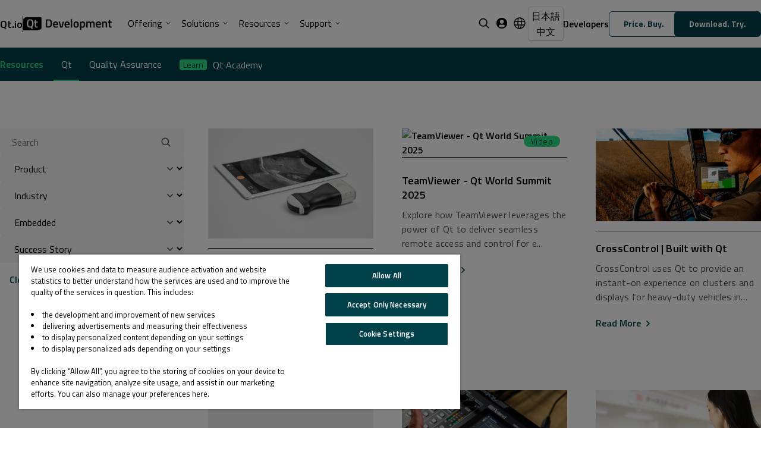

--- FILE ---
content_type: text/html; charset=UTF-8
request_url: https://www.qt.io/development/resources?content-type=Success+Story&platform=Embedded
body_size: 32411
content:
<!doctype html><html lang="en"><head>
    <meta charset="utf-8">
    <title>Software Development Resources | Qt</title>
    <link rel="shortcut icon" href="https://www.qt.io/hubfs/QtGroup_Favicon_32.ico">

    <link rel="preload" href="https://fonts.googleapis.com/css2?family=Titillium+Web:wght@300;400;600;700&amp;display=swap" as="style">
    <link rel="stylesheet" href="https://fonts.googleapis.com/css2?family=Titillium+Web:wght@300;400;600;700&amp;display=swap" as="style">

    
    
    
    <script src="https://www.qt.io/hubfs/hub_generated/template_assets/1/190992509310/1766740862325/template_qt.min.js"></script>

    
      
      <meta name="description" content="Check out Qt's software development resource center for all your learning needs. Find webinars, use cases, whitepapers and more.">
    

    





    























    

    <script>
        Qt.init({
            lang: 'en',
            translations: [{"english":"Skip to main content","hs_child_table_id":0,"hs_created_at":1746772401385,"hs_created_by_user_id":49208129,"hs_deleted_at":0,"hs_id":189925874215,"hs_initial_published_at":1746772626713,"hs_is_edited":false,"hs_published_at":1766133863449,"hs_updated_at":1746772406835,"hs_updated_by_user_id":57155499,"key":"skip_to_main_content"},{"chinese":"下载试用","english":"Download. Try.","hs_child_table_id":0,"hs_created_at":1746772536682,"hs_created_by_user_id":49208129,"hs_deleted_at":0,"hs_id":189925874217,"hs_initial_published_at":1746772626713,"hs_is_edited":false,"hs_published_at":1766133863449,"hs_updated_at":1762857902817,"hs_updated_by_user_id":57155499,"japanese":"ダウンロード","key":"download.try"},{"english":"Price. Buy.","hs_child_table_id":0,"hs_created_at":1746773931016,"hs_created_by_user_id":49208129,"hs_deleted_at":0,"hs_id":189925461262,"hs_initial_published_at":1746773951687,"hs_is_edited":false,"hs_published_at":1766133863449,"hs_updated_at":1746778252314,"hs_updated_by_user_id":57155499,"key":"price.buy"},{"chinese":"联系我们","english":"Contact Us","hs_child_table_id":0,"hs_created_at":1746772417839,"hs_created_by_user_id":49208129,"hs_deleted_at":0,"hs_id":189925461249,"hs_initial_published_at":1746772626713,"hs_is_edited":false,"hs_published_at":1766133863449,"hs_updated_at":1762857913374,"hs_updated_by_user_id":57155499,"japanese":"お問い合わせ","key":"contact_us"},{"chinese":"阅读更多","english":"Read More","hs_child_table_id":0,"hs_created_at":1746772493443,"hs_created_by_user_id":49208129,"hs_deleted_at":0,"hs_id":189925461250,"hs_initial_published_at":1746772626713,"hs_is_edited":false,"hs_published_at":1766133863449,"hs_updated_at":1755495955281,"hs_updated_by_user_id":57155499,"japanese":"詳しく読む","key":"read_more"},{"chinese":"搜索","english":"Search","hs_child_table_id":0,"hs_created_at":1746772580833,"hs_created_by_user_id":49208129,"hs_deleted_at":0,"hs_id":189925461251,"hs_initial_published_at":1746772626713,"hs_is_edited":false,"hs_published_at":1766133863449,"hs_updated_at":1746772593823,"hs_updated_by_user_id":57155499,"japanese":"検索","key":"search"},{"chinese":"全部","english":"All","hs_child_table_id":0,"hs_created_at":1746772608712,"hs_created_by_user_id":49208129,"hs_deleted_at":0,"hs_id":189925461253,"hs_initial_published_at":1746772626713,"hs_is_edited":false,"hs_published_at":1766133863449,"hs_updated_at":1746772623393,"hs_updated_by_user_id":57155499,"japanese":"すべて","key":"all"},{"chinese":"返回","english":"Back","hs_child_table_id":0,"hs_created_at":1747025128438,"hs_created_by_user_id":49208129,"hs_deleted_at":0,"hs_id":190015829585,"hs_initial_published_at":1747025919261,"hs_is_edited":false,"hs_published_at":1766133863449,"hs_updated_at":1766047692116,"hs_updated_by_user_id":57155499,"japanese":"戻る","key":"back"},{"chinese":"链接到","english":"Link to","hs_child_table_id":0,"hs_created_at":1747025151209,"hs_created_by_user_id":49208129,"hs_deleted_at":0,"hs_id":190015829586,"hs_initial_published_at":1747025919261,"hs_is_edited":false,"hs_published_at":1766133863449,"hs_updated_at":1762858770875,"hs_updated_by_user_id":57155499,"key":"link_to"},{"chinese":"阅读文章","english":"Read Article","hs_child_table_id":0,"hs_created_at":1747025159370,"hs_created_by_user_id":49208129,"hs_deleted_at":0,"hs_id":190015829587,"hs_initial_published_at":1747025919261,"hs_is_edited":false,"hs_published_at":1766133863449,"hs_updated_at":1766047698945,"hs_updated_by_user_id":57155499,"japanese":"記事を読む","key":"read_article"},{"chinese":"相关文章","english":"Related Articles","hs_child_table_id":0,"hs_created_at":1747025178457,"hs_created_by_user_id":49208129,"hs_deleted_at":0,"hs_id":190015829588,"hs_initial_published_at":1747025919261,"hs_is_edited":false,"hs_published_at":1766133863449,"hs_updated_at":1766047703395,"hs_updated_by_user_id":57155499,"japanese":"関連記事","key":"related_articles"},{"chinese":"学习中心","english":"Learning Hub","hs_child_table_id":0,"hs_created_at":1747025212348,"hs_created_by_user_id":49208129,"hs_deleted_at":0,"hs_id":190015829590,"hs_initial_published_at":1747025919261,"hs_is_edited":false,"hs_published_at":1766133863449,"hs_updated_at":1762858542998,"hs_updated_by_user_id":57155499,"japanese":"学習リソース","key":"learning_hub"},{"chinese":"开发者信息","english":"Developers","hs_child_table_id":0,"hs_created_at":1747025247993,"hs_created_by_user_id":49208129,"hs_deleted_at":0,"hs_id":190015829591,"hs_initial_published_at":1747025919261,"hs_is_edited":false,"hs_published_at":1766133863449,"hs_updated_at":1762858597920,"hs_updated_by_user_id":57155499,"japanese":"開発者向け情報","key":"developers"},{"chinese":"查看所有资源","english":"View All Resources","hs_child_table_id":0,"hs_created_at":1747025284598,"hs_created_by_user_id":49208129,"hs_deleted_at":0,"hs_id":190015829592,"hs_initial_published_at":1747025919261,"hs_is_edited":false,"hs_published_at":1766133863449,"hs_updated_at":1755495933826,"hs_updated_by_user_id":57155499,"japanese":"すべてのリソースに戻る","key":"view_all_resources"},{"chinese":"观看视频","english":"Watch Video","hs_child_table_id":0,"hs_created_at":1747025311021,"hs_created_by_user_id":49208129,"hs_deleted_at":0,"hs_id":190015829595,"hs_initial_published_at":1747025919261,"hs_is_edited":false,"hs_published_at":1766133863449,"hs_updated_at":1755495927857,"hs_updated_by_user_id":57155499,"japanese":"動画をみる","key":"watch_video"},{"chinese":"查看更多","english":"Get Document","hs_child_table_id":0,"hs_created_at":1747025337308,"hs_created_by_user_id":49208129,"hs_deleted_at":0,"hs_id":190015829596,"hs_initial_published_at":1747025919261,"hs_is_edited":false,"hs_published_at":1766133863449,"hs_updated_at":1755495924067,"hs_updated_by_user_id":57155499,"japanese":"詳しく読む","key":"get_document"},{"chinese":"清除筛选条件","english":"Clear Filters","hs_child_table_id":0,"hs_created_at":1747025378711,"hs_created_by_user_id":49208129,"hs_deleted_at":0,"hs_id":190015829597,"hs_initial_published_at":1747025919261,"hs_is_edited":false,"hs_published_at":1766133863449,"hs_updated_at":1755495937549,"hs_updated_by_user_id":57155499,"japanese":"フィルターリセット","key":"clear_filters"},{"chinese":"产品","english":"Product","hs_child_table_id":0,"hs_created_at":1747025403553,"hs_created_by_user_id":49208129,"hs_deleted_at":0,"hs_id":190015829599,"hs_initial_published_at":1747025919261,"hs_is_edited":false,"hs_published_at":1766133863449,"hs_updated_at":1747025418067,"hs_updated_by_user_id":57155499,"japanese":"製品","key":"product"},{"chinese":"行业","english":"Industry","hs_child_table_id":0,"hs_created_at":1747025426579,"hs_created_by_user_id":49208129,"hs_deleted_at":0,"hs_id":190015829600,"hs_initial_published_at":1747025919261,"hs_is_edited":false,"hs_published_at":1766133863449,"hs_updated_at":1747025446761,"hs_updated_by_user_id":57155499,"japanese":"産業","key":"industry"},{"chinese":"目标平台","english":"Target Platform","hs_child_table_id":0,"hs_created_at":1747025450700,"hs_created_by_user_id":49208129,"hs_deleted_at":0,"hs_id":190015829602,"hs_initial_published_at":1747025919261,"hs_is_edited":false,"hs_published_at":1766133863449,"hs_updated_at":1747026952774,"hs_updated_by_user_id":57155499,"japanese":"ターゲットプラットフォーム","key":"target_platform"},{"chinese":"内容类型","english":"Content Type","hs_child_table_id":0,"hs_created_at":1747025477452,"hs_created_by_user_id":49208129,"hs_deleted_at":0,"hs_id":190015829603,"hs_initial_published_at":1747025919261,"hs_is_edited":false,"hs_published_at":1766133863449,"hs_updated_at":1747025496539,"hs_updated_by_user_id":57155499,"japanese":"コンテンツの種類","key":"content_type"},{"chinese":"视频","english":"Video","hs_child_table_id":0,"hs_created_at":1747025499079,"hs_created_by_user_id":49208129,"hs_deleted_at":0,"hs_id":190015829604,"hs_initial_published_at":1747025919261,"hs_is_edited":false,"hs_published_at":1766133863449,"hs_updated_at":1747025522083,"hs_updated_by_user_id":57155499,"japanese":"動画","key":"video"},{"chinese":"网络研讨会","english":"Webinar","hs_child_table_id":0,"hs_created_at":1747025543468,"hs_created_by_user_id":49208129,"hs_deleted_at":0,"hs_id":190015829606,"hs_initial_published_at":1747025919261,"hs_is_edited":false,"hs_published_at":1766133863449,"hs_updated_at":1747025560672,"hs_updated_by_user_id":57155499,"japanese":"オンデマンド","key":"webinar"},{"chinese":"文档","english":"Document","hs_child_table_id":0,"hs_created_at":1747025568012,"hs_created_by_user_id":49208129,"hs_deleted_at":0,"hs_id":190015829607,"hs_initial_published_at":1747025919261,"hs_is_edited":false,"hs_published_at":1766133863449,"hs_updated_at":1747025585093,"hs_updated_by_user_id":57155499,"japanese":"ドキュメント","key":"document"},{"chinese":"成功案例","english":"Success Story","hs_child_table_id":0,"hs_created_at":1747025591099,"hs_created_by_user_id":49208129,"hs_deleted_at":0,"hs_id":190015829608,"hs_initial_published_at":1747025919261,"hs_is_edited":false,"hs_published_at":1766133863449,"hs_updated_at":1766047901131,"hs_updated_by_user_id":57155499,"japanese":"成功事例","key":"success_story"},{"chinese":"汽车","english":"Automotive","hs_child_table_id":0,"hs_created_at":1747025624839,"hs_created_by_user_id":49208129,"hs_deleted_at":0,"hs_id":190015829609,"hs_initial_published_at":1747025919261,"hs_is_edited":false,"hs_published_at":1766133863449,"hs_updated_at":1766047906746,"hs_updated_by_user_id":57155499,"japanese":"オートモーティブ","key":"automotive"},{"chinese":"工业自动化","english":"Industrial Automation","hs_child_table_id":0,"hs_created_at":1747025689383,"hs_created_by_user_id":49208129,"hs_deleted_at":0,"hs_id":190015829611,"hs_initial_published_at":1747025919261,"hs_is_edited":false,"hs_published_at":1766133863449,"hs_updated_at":1763383291898,"hs_updated_by_user_id":57155499,"japanese":"産業機器","key":"automation"},{"chinese":"医疗器械","english":"MedTech","hs_child_table_id":0,"hs_created_at":1747025717688,"hs_created_by_user_id":49208129,"hs_deleted_at":0,"hs_id":190015829612,"hs_initial_published_at":1747025919261,"hs_is_edited":false,"hs_published_at":1766133863449,"hs_updated_at":1762867490861,"hs_updated_by_user_id":57155499,"japanese":"医療機器","key":"medical"},{"chinese":"消费类电子","english":"Consumer Electronics","hs_child_table_id":0,"hs_created_at":1747025734510,"hs_created_by_user_id":49208129,"hs_deleted_at":0,"hs_id":190015829614,"hs_initial_published_at":1747025919261,"hs_is_edited":false,"hs_published_at":1766133863449,"hs_updated_at":1747025757636,"hs_updated_by_user_id":57155499,"japanese":"家電","key":"consumer_electronics"},{"chinese":"航空航天与国防","english":"Aerospace and Defense","hs_child_table_id":0,"hs_created_at":1747025735006,"hs_created_by_user_id":49208129,"hs_deleted_at":0,"hs_id":190015829615,"hs_initial_published_at":1747025919261,"hs_is_edited":false,"hs_published_at":1766133863449,"hs_updated_at":1762867600438,"hs_updated_by_user_id":57155499,"japanese":"航空宇宙","key":"aviation_aerospace"},{"chinese":"工业车辆","english":"Industrial Vehicles","hs_child_table_id":0,"hs_created_at":1747025735539,"hs_created_by_user_id":49208129,"hs_deleted_at":0,"hs_id":190015829616,"hs_initial_published_at":1747025919261,"hs_is_edited":false,"hs_published_at":1766133863449,"hs_updated_at":1762930673343,"hs_updated_by_user_id":57155499,"japanese":"産業車両","key":"industrial_vehicles"},{"chinese":"嵌入式设备","english":"Embedded","hs_child_table_id":0,"hs_created_at":1747025736069,"hs_created_by_user_id":49208129,"hs_deleted_at":0,"hs_id":190015829617,"hs_initial_published_at":1747025919261,"hs_is_edited":false,"hs_published_at":1766133863449,"hs_updated_at":1747025904838,"hs_updated_by_user_id":57155499,"japanese":"組み込み","key":"embedded"},{"chinese":"Qt for MCUs","english":"Qt for MCUs","hs_child_table_id":0,"hs_created_at":1747025736626,"hs_created_by_user_id":49208129,"hs_deleted_at":0,"hs_id":190015829618,"hs_initial_published_at":1747025919261,"hs_is_edited":false,"hs_published_at":1766133863449,"hs_updated_at":1762932003663,"hs_updated_by_user_id":57155499,"japanese":"Qt for MCUs","key":"mcus"},{"chinese":"桌面、移动端","english":"Desktop and Mobile","hs_child_table_id":0,"hs_created_at":1747025809162,"hs_created_by_user_id":49208129,"hs_deleted_at":0,"hs_id":190015829621,"hs_initial_published_at":1747025919261,"hs_is_edited":false,"hs_published_at":1766133863449,"hs_updated_at":1747025911707,"hs_updated_by_user_id":57155499,"japanese":"デスクトップとモバイルアプリ","key":"desktop_mobile"},{"chinese":"专业服务","english":"Professional Services","hs_child_table_id":0,"hs_created_at":1747025809716,"hs_created_by_user_id":49208129,"hs_deleted_at":0,"hs_id":190015829622,"hs_initial_published_at":1747025919261,"hs_is_edited":false,"hs_published_at":1766133863449,"hs_updated_at":1747025915190,"hs_updated_by_user_id":57155499,"japanese":"プロフェッショナルサービス","key":"professional_services"},{"chinese":"采访","english":"Interview","hs_child_table_id":0,"hs_created_at":1747670640480,"hs_created_by_user_id":49208129,"hs_deleted_at":0,"hs_id":190319048026,"hs_initial_published_at":1747670648176,"hs_is_edited":false,"hs_published_at":1766133863449,"hs_updated_at":1750229034913,"hs_updated_by_user_id":57155499,"japanese":"インタビュー","key":"interview"},{"chinese":"提交","english":"Submit","hs_child_table_id":0,"hs_created_at":1749017604979,"hs_created_by_user_id":2928674,"hs_deleted_at":0,"hs_id":190994661791,"hs_initial_published_at":1749017847864,"hs_is_edited":false,"hs_published_at":1766133863449,"hs_updated_at":1762858629860,"hs_updated_by_user_id":57155499,"japanese":"送信","key":"evaluation/submit"},{"chinese":"正在加载...","english":"Loading...","hs_child_table_id":0,"hs_created_at":1749017618129,"hs_created_by_user_id":2928674,"hs_deleted_at":0,"hs_id":190994661792,"hs_initial_published_at":1749017847864,"hs_is_edited":false,"hs_published_at":1766133863449,"hs_updated_at":1762858650260,"hs_updated_by_user_id":57155499,"japanese":"送信中","key":"evaluation/loading"},{"chinese":"请输入有效的电子邮件地址。","english":"Please enter a valid email address.","hs_child_table_id":0,"hs_created_at":1749017638915,"hs_created_by_user_id":2928674,"hs_deleted_at":0,"hs_id":190994661793,"hs_initial_published_at":1749017847864,"hs_is_edited":false,"hs_published_at":1766133863449,"hs_updated_at":1762858665835,"hs_updated_by_user_id":57155499,"japanese":"正しいメールアドレスを入力してください。","key":"evaluation/please_enter_valid_email"},{"chinese":"很遗憾，由于监管要求，我们目前无法处理来自某些电子邮件域名的提交内容。感谢您的理解，期待未来能为您提供帮助。","english":"Unfortunately, we are currently unable to process submissions from certain email domains due to regulatory considerations. We appreciate your understanding and look forward to assisting you in the future.","hs_child_table_id":0,"hs_created_at":1749017653432,"hs_created_by_user_id":2928674,"hs_deleted_at":0,"hs_id":190994661794,"hs_initial_published_at":1749017847864,"hs_is_edited":false,"hs_published_at":1766133863449,"hs_updated_at":1766047829486,"hs_updated_by_user_id":57155499,"japanese":"現在、規制上の理由により、特定のメールドメインからのご応募を受け付けることができません。ご理解賜りますようお願い申し上げます。今後、皆様のお力になれる機会を心よりお待ちしております。","key":"evaluation/blocked_email_domain"},{"chinese":"请提供有效的电话号码。","english":"Please provide a valid phone number.","hs_child_table_id":0,"hs_created_at":1749017676777,"hs_created_by_user_id":2928674,"hs_deleted_at":0,"hs_id":190983420547,"hs_initial_published_at":1749017847864,"hs_is_edited":false,"hs_published_at":1766133863449,"hs_updated_at":1762858700493,"hs_updated_by_user_id":57155499,"japanese":"正しい電話番号を入力してください。","key":"evaluation/please_enter_valid_phone_number"},{"chinese":"请填写所有必填字段。","english":"Please fill in all the required fields.","hs_child_table_id":0,"hs_created_at":1749017687036,"hs_created_by_user_id":2928674,"hs_deleted_at":0,"hs_id":190983420548,"hs_initial_published_at":1749017847864,"hs_is_edited":false,"hs_published_at":1766133863449,"hs_updated_at":1766047844504,"hs_updated_by_user_id":57155499,"japanese":"すべての必須項目をご記入ください。","key":"evaluation/please_fill_all_required_fields"},{"chinese":"显示全部","english":"Show All","hs_child_table_id":0,"hs_created_at":1759753031612,"hs_created_by_user_id":49208129,"hs_deleted_at":0,"hs_id":283606054122,"hs_initial_published_at":1759753095466,"hs_is_edited":false,"hs_published_at":1766133863449,"hs_updated_at":1766103883688,"hs_updated_by_user_id":57155499,"japanese":"すべて表示","key":"front_page.products.show"},{"chinese":"隐藏","english":"Hide","hs_child_table_id":0,"hs_created_at":1759753062992,"hs_created_by_user_id":49208129,"hs_deleted_at":0,"hs_id":283606054123,"hs_initial_published_at":1759753095466,"hs_is_edited":false,"hs_published_at":1766133863449,"hs_updated_at":1766103887328,"hs_updated_by_user_id":57155499,"japanese":"隠す","key":"front_page.products.hide"},{"chinese":"订阅我们的通讯","english":"Subscribe to Our Newsletter","hs_child_table_id":0,"hs_created_at":1762752317497,"hs_created_by_user_id":49208129,"hs_deleted_at":0,"hs_id":298098018529,"hs_initial_published_at":1762752345532,"hs_is_edited":false,"hs_published_at":1766133863449,"hs_updated_at":1766103901159,"hs_updated_by_user_id":57155499,"japanese":"ニュースレターを購読","key":"newsletter.subscribe"},{"chinese":"电子书","english":"eBook","hs_child_table_id":0,"hs_created_at":1762868167250,"hs_created_by_user_id":49208129,"hs_deleted_at":0,"hs_id":298558244067,"hs_initial_published_at":1762868207044,"hs_is_edited":false,"hs_published_at":1766133863449,"hs_updated_at":1762868178914,"hs_updated_by_user_id":57155499,"japanese":"eBook","key":"ebook"},{"chinese":"Demo","english":"Demo","hs_child_table_id":0,"hs_created_at":1762868185346,"hs_created_by_user_id":49208129,"hs_deleted_at":0,"hs_id":298558244068,"hs_initial_published_at":1762868207044,"hs_is_edited":false,"hs_published_at":1766133863449,"hs_updated_at":1762868205180,"hs_updated_by_user_id":57155499,"japanese":"デモ","key":"demo"},{"chinese":"微移动出行","english":"Micro-Mobility","hs_child_table_id":0,"hs_created_at":1762924878521,"hs_created_by_user_id":49208129,"hs_deleted_at":0,"hs_id":298956207333,"hs_initial_published_at":1762924899953,"hs_is_edited":false,"hs_published_at":1766133863449,"hs_updated_at":1762924896892,"hs_updated_by_user_id":57155499,"japanese":"マイクロモビリティ","key":"micromobility"},{"chinese":"文章","english":"Article","hs_child_table_id":0,"hs_created_at":1762929258159,"hs_created_by_user_id":49208129,"hs_deleted_at":0,"hs_id":298956296387,"hs_initial_published_at":1762929279471,"hs_is_edited":false,"hs_published_at":1766133863449,"hs_updated_at":1762929276544,"hs_updated_by_user_id":57155499,"japanese":"記事","key":"article"},{"chinese":"设计工具","english":"Design Tools","hs_child_table_id":0,"hs_created_at":1762931934741,"hs_created_by_user_id":49208129,"hs_deleted_at":0,"hs_id":298956296390,"hs_initial_published_at":1762931992269,"hs_is_edited":false,"hs_published_at":1766133863449,"hs_updated_at":1762931955935,"hs_updated_by_user_id":57155499,"japanese":"デザインツール","key":"design_tools"},{"chinese":"开发工具","english":"Development Tools","hs_child_table_id":0,"hs_created_at":1762931956348,"hs_created_by_user_id":49208129,"hs_deleted_at":0,"hs_id":299099010259,"hs_initial_published_at":1762931992269,"hs_is_edited":false,"hs_published_at":1766133863449,"hs_updated_at":1762931972382,"hs_updated_by_user_id":57155499,"japanese":"開発ツール","key":"development_tools"},{"chinese":"Qt开发框架","english":"Qt Framework","hs_child_table_id":0,"hs_created_at":1762938154578,"hs_created_by_user_id":49208129,"hs_deleted_at":0,"hs_id":299164204236,"hs_initial_published_at":1762938166124,"hs_is_edited":false,"hs_published_at":1766133863449,"hs_updated_at":1762938366018,"hs_updated_by_user_id":57155499,"japanese":"Qt フレームワーク","key":"qt_framework"},{"english":"Verification ","hs_child_table_id":0,"hs_created_at":1763553394135,"hs_created_by_user_id":2928674,"hs_deleted_at":0,"hs_id":303840572622,"hs_initial_published_at":1763553592571,"hs_is_edited":false,"hs_published_at":1766133863449,"hs_updated_at":1766103818770,"hs_updated_by_user_id":57155499,"japanese":"認証","key":"evaluation/verification"},{"english":"Evaluation is not available in your country","hs_child_table_id":0,"hs_created_at":1763553414547,"hs_created_by_user_id":2928674,"hs_deleted_at":0,"hs_id":303840572623,"hs_initial_published_at":1763553592571,"hs_is_edited":false,"hs_published_at":1766133863449,"hs_updated_at":1766103813504,"hs_updated_by_user_id":57155499,"japanese":"誠に申し訳ございませんが、お住まいの国・地域では評価版をご利用いただけません。","key":"evaluation/not_available"},{"english":"We've sent a code to ","hs_child_table_id":0,"hs_created_at":1763553429762,"hs_created_by_user_id":2928674,"hs_deleted_at":0,"hs_id":303840572624,"hs_initial_published_at":1763553592571,"hs_is_edited":false,"hs_published_at":1766133863449,"hs_updated_at":1766103770819,"hs_updated_by_user_id":57155499,"japanese":"以下の電話番号に認証コードを送信しました。","key":"evaluation/notice_1"},{"english":"Please enter the code to finish the form and receive the download.","hs_child_table_id":0,"hs_created_at":1763553442827,"hs_created_by_user_id":2928674,"hs_deleted_at":0,"hs_id":303840572626,"hs_initial_published_at":1763553592571,"hs_is_edited":false,"hs_published_at":1766133863449,"hs_updated_at":1766103723917,"hs_updated_by_user_id":57155499,"japanese":"ダウンロードを完了するには、コードを入力してください。","key":"evaluation/notice_2"},{"english":"Wrong number?","hs_child_table_id":0,"hs_created_at":1763553456727,"hs_created_by_user_id":2928674,"hs_deleted_at":0,"hs_id":303840572627,"hs_initial_published_at":1763553592571,"hs_is_edited":false,"hs_published_at":1766133863449,"hs_updated_at":1766103701231,"hs_updated_by_user_id":57155499,"japanese":"話番号に誤りがないかご確認ください。","key":"evaluation/wrong_number"},{"english":"Change it","hs_child_table_id":0,"hs_created_at":1763553477714,"hs_created_by_user_id":2928674,"hs_deleted_at":0,"hs_id":303840572629,"hs_initial_published_at":1763553592571,"hs_is_edited":false,"hs_published_at":1766133863449,"hs_updated_at":1766103676077,"hs_updated_by_user_id":57155499,"japanese":"変更","key":"evaluation/button_change_number"},{"english":"Verification code","hs_child_table_id":0,"hs_created_at":1763553486557,"hs_created_by_user_id":2928674,"hs_deleted_at":0,"hs_id":303840572630,"hs_initial_published_at":1763553592571,"hs_is_edited":false,"hs_published_at":1766133863449,"hs_updated_at":1766103672520,"hs_updated_by_user_id":57155499,"japanese":"認証コード","key":"evaluation/verification_code"},{"english":"Verify","hs_child_table_id":0,"hs_created_at":1763553498712,"hs_created_by_user_id":2928674,"hs_deleted_at":0,"hs_id":303840572631,"hs_initial_published_at":1763553592571,"hs_is_edited":false,"hs_published_at":1766133863449,"hs_updated_at":1766103665980,"hs_updated_by_user_id":57155499,"japanese":"認証","key":"evaluation/button_verify"},{"english":"Send a new code","hs_child_table_id":0,"hs_created_at":1763553511098,"hs_created_by_user_id":2928674,"hs_deleted_at":0,"hs_id":303840572632,"hs_initial_published_at":1763553592571,"hs_is_edited":false,"hs_published_at":1766133863449,"hs_updated_at":1766103661083,"hs_updated_by_user_id":57155499,"japanese":"新しいコードを送信する","key":"evaluation/button_resend"},{"english":"New code has been sent","hs_child_table_id":0,"hs_created_at":1763553538802,"hs_created_by_user_id":2928674,"hs_deleted_at":0,"hs_id":303840572634,"hs_initial_published_at":1763553592571,"hs_is_edited":false,"hs_published_at":1766133863449,"hs_updated_at":1766103647597,"hs_updated_by_user_id":57155499,"japanese":"新しい認証コードを送信しました。","key":"evaluation/code_sent"},{"english":"Popular","hs_child_table_id":0,"hs_created_at":1764144180879,"hs_created_by_user_id":49208129,"hs_deleted_at":0,"hs_id":309118211310,"hs_initial_published_at":1764144242723,"hs_is_edited":false,"hs_published_at":1766133863449,"hs_updated_at":1766103918314,"hs_updated_by_user_id":57155499,"japanese":"人気","key":"blog/popular"},{"english":"All Articles","hs_child_table_id":0,"hs_created_at":1764144224460,"hs_created_by_user_id":49208129,"hs_deleted_at":0,"hs_id":308774282476,"hs_initial_published_at":1764144242723,"hs_is_edited":false,"hs_published_at":1766133863449,"hs_updated_at":1766047851486,"hs_updated_by_user_id":57155499,"japanese":"すべての記事","key":"blog/all_articles"},{"english":"Load More","hs_child_table_id":0,"hs_created_at":1764144253112,"hs_created_by_user_id":49208129,"hs_deleted_at":0,"hs_id":309118211311,"hs_initial_published_at":1764144273617,"hs_is_edited":false,"hs_published_at":1766133863449,"hs_updated_at":1766103915421,"hs_updated_by_user_id":57155499,"japanese":"もっと見る","key":"blog/load_more"},{"chinese":"Qt.io/zh-cn","english":"Qt.io","hs_child_table_id":0,"hs_created_at":1766056238446,"hs_created_by_user_id":49208129,"hs_deleted_at":0,"hs_id":326061151444,"hs_initial_published_at":1766056300083,"hs_is_edited":false,"hs_published_at":1766133863449,"hs_updated_at":1766103431392,"hs_updated_by_user_id":57155499,"japanese":"Qt.io/ja-jp","key":"qt.io","korean":"Qt.io/ko-kr"}]
        });
    </script>

    <meta name="viewport" content="width=device-width, initial-scale=1">

    <script src="/hs/hsstatic/jquery-libs/static-1.1/jquery/jquery-1.7.1.js"></script>
<script>hsjQuery = window['jQuery'];</script>
    <meta property="og:description" content="Check out Qt's software development resource center for all your learning needs. Find webinars, use cases, whitepapers and more.">
    <meta property="og:title" content="Software Development Resources | Qt">
    <meta name="twitter:description" content="Check out Qt's software development resource center for all your learning needs. Find webinars, use cases, whitepapers and more.">
    <meta name="twitter:title" content="Software Development Resources | Qt">

    

    

    <style>
a.cta_button{-moz-box-sizing:content-box !important;-webkit-box-sizing:content-box !important;box-sizing:content-box !important;vertical-align:middle}.hs-breadcrumb-menu{list-style-type:none;margin:0px 0px 0px 0px;padding:0px 0px 0px 0px}.hs-breadcrumb-menu-item{float:left;padding:10px 0px 10px 10px}.hs-breadcrumb-menu-divider:before{content:'›';padding-left:10px}.hs-featured-image-link{border:0}.hs-featured-image{float:right;margin:0 0 20px 20px;max-width:50%}@media (max-width: 568px){.hs-featured-image{float:none;margin:0;width:100%;max-width:100%}}.hs-screen-reader-text{clip:rect(1px, 1px, 1px, 1px);height:1px;overflow:hidden;position:absolute !important;width:1px}
</style>

<link rel="stylesheet" href="https://www.qt.io/hubfs/hub_generated/template_assets/1/94009287486/1766740851401/template_resources-template.min.css">
<link rel="stylesheet" href="https://www.qt.io/hubfs/hub_generated/template_assets/1/84194741344/1766740852017/template_swiss-main.min.css">
<link rel="stylesheet" href="https://www.qt.io/hubfs/hub_generated/template_assets/1/84194816177/1766740860696/template_c-btn.min.css">
<link rel="stylesheet" href="https://www.qt.io/hubfs/hub_generated/template_assets/1/292689379520/1766740855343/template_dev-header.min.css">
<link rel="stylesheet" href="https://www.qt.io/hubfs/hub_generated/template_assets/1/316316438729/1766740859465/template_language-switcher.min.css">
<link class="hs-async-css" rel="preload" href="https://www.qt.io/hubfs/hub_generated/module_assets/1/95821412474/1763559872698/module_Site_Notice.min.css" as="style" onload="this.onload=null;this.rel='stylesheet'">
<noscript><link rel="stylesheet" href="https://www.qt.io/hubfs/hub_generated/module_assets/1/95821412474/1763559872698/module_Site_Notice.min.css"></noscript>
<link rel="stylesheet" href="https://www.qt.io/hubfs/hub_generated/module_assets/1/85711734109/1762765910141/module_QtV3_Subnav.min.css">
<link class="hs-async-css" rel="preload" href="https://www.qt.io/hubfs/hub_generated/template_assets/1/86192723069/1766740857018/template_footer.min.css" as="style" onload="this.onload=null;this.rel='stylesheet'">
<noscript><link rel="stylesheet" href="https://www.qt.io/hubfs/hub_generated/template_assets/1/86192723069/1766740857018/template_footer.min.css"></noscript>

    


    
    <link rel="canonical" href="https://www.qt.io/development/resources">

<script type="speculationrules">
{
  "prefetch": [{
    "where": {
      "or": [
        { "href_matches": ["https://www.qt.io/download", "https://www.qt.io/pricing"] },
        { "selector_matches": [".c-btn", ".c-header-button"]}
      ]
    },
    "eagerness": "moderate"
  }]
}
</script>



<!-- OneTrust Cookies Consent Notice start for qt.io -->
<script src="https://cdn.cookielaw.org/scripttemplates/otSDKStub.js" data-document-language="true" type="text/javascript" charset="UTF-8" data-domain-script="018f962b-36e4-7d37-a8a8-54dca71c627e"></script>
<script type="text/javascript">
 window.disableHubSpotCookieBanner = true
 var _hsq = _hsq || [];
 
function OptanonWrapper() {
  if (OnetrustActiveGroups.includes("C0004")) {
    window._hsp = window._hsp || [];
    window._hsp.push([
      'setHubSpotConsent',
      {
        analytics: true,
        advertisement: true,
        functionality: true,
      },
    ]);
  } else {
    _hsq.push(['doNotTrack']);
    _hsq.push(['doNotTrack', { track: true }]);
  }
}

  _hsq.push(['doNotTrack']);

  document.addEventListener('OneTrust.OnConsentChanged', function() {
    OptanonWrapper();
  });

</script>
<!-- OneTrust Cookies Consent Notice end for qt.io -->




<script defer>
  window.dataLayer = window.dataLayer || [];
  function gtag(){dataLayer.push(arguments);}
      gtag('consent', 'default', {
        ad_personalization: "denied",
        ad_storage: "denied",
        ad_user_data: "denied",
        analytics_storage: "denied",
        functionality_storage: "denied",
        personalization_storage: "denied",
        security_storage: "granted",
        wait_for_update: 500
      });
      gtag('set', 'ads_data_redaction', true);
</script>

<!-- Google Tag Manager -->
<script defer>(function (w, d, s, l, i) { w[l] = w[l] || []; w[l].push({ 'gtm.start': new Date().getTime(), event: 'gtm.js' });
    var f = d.getElementsByTagName(s)[0], j = d.createElement(s), dl = l != 'dataLayer' ? '&l=' + l : ''; j.setAttributeNode(d.createAttribute('data-ot-ignore')); j.async = true; j.src = 
        'https://www.googletagmanager.com/gtm.js?id=' + i + dl;
    f.parentNode.insertBefore(j, f); })(window, document, 'script', 'dataLayer', 'GTM-T2GWQM');
    </script>
<!-- End Google Tag Manager -->

<meta name="google-site-verification" content="91RJ0AVTozuP5one5itC5zhjLe3Vsk289Yqx7rGOq6w">
<meta name="google-site-verification" content="smOLflz9TwJAqAUKON9vV0COQVqEey7ZMEou6lmIldw">
<meta name="google-site-verification" content="bIhnm2Ko3OmLAEP0Dqp0_aJNyJz9zj6KyJKAb1Lo-es">

<link href="https://fonts.googleapis.com/css?family=Titillium+Web:400,400i,600" rel="preload" as="font">
<meta property="og:image" content="https://www.qt.io/hubfs/qt_logo_black_rgb.png">
<meta property="og:image:width" content="1000">
<meta property="og:image:height" content="1000">

<meta name="twitter:image" content="https://www.qt.io/hubfs/qt_logo_black_rgb.png">


<meta property="og:url" content="https://www.qt.io/development/resources">
<meta name="twitter:card" content="summary_large_image">
<meta http-equiv="content-language" content="en">
<link rel="alternate" hreflang="en" href="https://www.qt.io/development/resources">
<link rel="alternate" hreflang="ja-jp" href="https://www.qt.io/ja-jp/development/resources">
<link rel="alternate" hreflang="zh-cn" href="https://www.qt.io/zh-cn/development/resources">





<style>
  
  .b-subnav.scheme--framework li.hs-menu-depth-1:first-of-type a {
    pointer-events: none;
    color: #2CDE85;
  }
  
</style>

  <meta name="generator" content="HubSpot"></head>
  <body class="">
    <a href="#main-content" class="skip-to-main-content-link">


    




    
    
        Skip to main content
    


</a>
    <div class="body-wrapper   hs-content-id-94973945398 hs-site-page page hs-content-path-development-resources hs-content-name-resources-2022-qt  ">

      

        
            <div id="hs_cos_wrapper_module_header" class="hs_cos_wrapper hs_cos_wrapper_widget hs_cos_wrapper_type_module" style="" data-hs-cos-general-type="widget" data-hs-cos-type="module"><div data-global-resource-path="qtv3/partials/dev-header/header.html">




<div class="l-dev-header__gap-creator"></div>
<div class="l-dev-header h-scheme-1">
    <div class="l-dev-header__container">
        <div class="l-dev-header__wrapper" data-scheme-target>
            <div class="l-dev-header__primary">
                <div class="l-dev-header__logo">

                    
                        <a class="c-logo-link" href="/?hsLang=en">Qt.io</a>
                    

                    <hr>

                    
                        <a class="c-logo-header" href="/development?hsLang=en">
                            <img src="https://www.qt.io/hubfs/raw_assets/public/qtv3/assets/images/Qt-Development-black.png" alt="Qt Development logo" aria-hidden="true">
                        </a>
                    

                </div>

                <button class="l-dev-header__mobile-toggle c-hamburger"></button>

            </div>

            <nav class="l-dev-header__primary-menu" aria-label="Main Navigation">

                <ul class="c-menu" role="menu">
                
                    
                
                    <li class="c-menu__item  has-children " role="menuitem" tabindex="0" onclick="this.blur();"><a class="active">Offering</a>

                        
                                
                            <div class="c-menu__column-wrapper" tabindex="-1">
                
                                
                
                                <ul tabindex="-1" class="c-menu__column " style="background-color: rgba(#null, 1.0);">
                                                            
                                    
                
                                    

                                    

                                    <a class="c-menu-item c-menu-item--text" href="https://www.qt.io/development?hsLang=en" tabindex="0" role="menuitem">
                                        <h6 data-color="development">DEVELOPMENT FRAMEWORK &amp; TOOLS</h6>
                                    </a>

                                    

                                    

                                    
                
                                    
                
                                    
                
                                    <a class="c-menu-item c-menu-item--link  " href="https://www.qt.io/development/qt-framework?hsLang=en" tabindex="0" role="menuitem">
                
                                        
                
                                        <div class="c-menu-item__text">
                                            <h6>Qt Framework</h6>
                
                                            
                                        </div>
                
                                    </a>
                
                                    

                                    
                
                                    
                
                                    
                
                                    <a class="c-menu-item c-menu-item--link  " href="https://www.qt.io/development/develop-software-microcontrollers-mcu?hsLang=en" tabindex="0" role="menuitem">
                
                                        
                
                                        <div class="c-menu-item__text">
                                            <h6>Qt for MCUs</h6>
                
                                            
                                        </div>
                
                                    </a>
                
                                    

                                    
                
                                    
                
                                    
                
                                    <a class="c-menu-item c-menu-item--link  " href="https://www.qt.io/development/tools?hsLang=en" tabindex="0" role="menuitem">
                
                                        
                
                                        <div class="c-menu-item__text">
                                            <h6>Development Tools</h6>
                
                                            
                                        </div>
                
                                    </a>
                
                                    

                                    
                
                                    
                
                                    
                
                                    <a class="c-menu-item c-menu-item--link  " href="https://www.qt.io/development/tools/qt-creator-ide?hsLang=en" tabindex="0" role="menuitem">
                
                                        
                
                                        <div class="c-menu-item__text">
                                            <h6>Qt Creator IDE</h6>
                
                                            
                                        </div>
                
                                    </a>
                
                                    

                                    
                
                                    
                
                                    
                
                                    <a class="c-menu-item c-menu-item--link  " href="https://www.qt.io/development/ui-design-tools?hsLang=en" tabindex="0" role="menuitem">
                
                                        
                
                                        <div class="c-menu-item__text">
                                            <h6>Qt Design Studio</h6>
                
                                            
                                        </div>
                
                                    </a>
                
                                    

                                    
                
                                    
                
                                    
                
                                    <a class="c-menu-item c-menu-item--link  " href="https://www.qt.io/development/gui-design-figma?hsLang=en" tabindex="0" role="menuitem">
                
                                        
                
                                        <div class="c-menu-item__text">
                                            <h6>Figma to Qt</h6>
                
                                            
                                        </div>
                
                                    </a>
                
                                    

                                    
                
                                    
                
                                </ul>
                
                                
                
                            </div>

                        
                
                    </li>
                
                    
                
                    <li class="c-menu__item  has-children " role="menuitem" tabindex="0" onclick="this.blur();"><a class="active">Solutions</a>

                        
                                
                            <div class="c-menu__column-wrapper" tabindex="-1">
                
                                
                
                                <ul tabindex="-1" class="c-menu__column " style="background-color: rgba(#null, 1.0);">
                                                            
                                    
                
                                    

                                    
                
                                    <li class="c-menu-item c-menu-item--text">
                                        <h6 data-color="default">By Industry</h6>
                                    </li>

                                    

                                    

                                    
                
                                    
                
                                    
                
                                    <a class="c-menu-item c-menu-item--link  " href="https://www.qt.io/development/qt-in-automotive?hsLang=en" tabindex="0" role="menuitem">
                
                                        
                
                                        <div class="c-menu-item__text">
                                            <h6>Automotive</h6>
                
                                            
                                        </div>
                
                                    </a>
                
                                    

                                    
                
                                    
                
                                    
                
                                    <a class="c-menu-item c-menu-item--link  " href="https://www.qt.io/development/qt-in-aerospace-and-defense?hsLang=en" tabindex="0" role="menuitem">
                
                                        
                
                                        <div class="c-menu-item__text">
                                            <h6>Aerospace &amp; Defense</h6>
                
                                            
                                        </div>
                
                                    </a>
                
                                    

                                    
                
                                    
                
                                    
                
                                    <a class="c-menu-item c-menu-item--link  " href="https://www.qt.io/development/qt-in-industrial-vehicles?hsLang=en" tabindex="0" role="menuitem">
                
                                        
                
                                        <div class="c-menu-item__text">
                                            <h6>Industrial Vehicles</h6>
                
                                            
                                        </div>
                
                                    </a>
                
                                    

                                    
                
                                    
                
                                    
                
                                    <a class="c-menu-item c-menu-item--link  " href="https://www.qt.io/development/qt-in-micro-mobility?hsLang=en" tabindex="0" role="menuitem">
                
                                        
                
                                        <div class="c-menu-item__text">
                                            <h6>Micro-Mobility</h6>
                
                                            
                                        </div>
                
                                    </a>
                
                                    

                                    
                
                                    
                
                                    
                
                                    <a class="c-menu-item c-menu-item--link  " href="https://www.qt.io/development/qt-in-consumer-electronics?hsLang=en" tabindex="0" role="menuitem">
                
                                        
                
                                        <div class="c-menu-item__text">
                                            <h6>Consumer Electronics</h6>
                
                                            
                                        </div>
                
                                    </a>
                
                                    

                                    
                
                                    
                
                                    
                
                                    <a class="c-menu-item c-menu-item--link  " href="https://www.qt.io/development/qt-in-automation?hsLang=en" tabindex="0" role="menuitem">
                
                                        
                
                                        <div class="c-menu-item__text">
                                            <h6>Industrial Automation</h6>
                
                                            
                                        </div>
                
                                    </a>
                
                                    

                                    
                
                                    
                
                                    
                
                                    <a class="c-menu-item c-menu-item--link  " href="https://www.qt.io/development/qt-in-medical?hsLang=en" tabindex="0" role="menuitem">
                
                                        
                
                                        <div class="c-menu-item__text">
                                            <h6>MedTech</h6>
                
                                            
                                        </div>
                
                                    </a>
                
                                    

                                    
                
                                    
                
                                </ul>
                
                                
                
                                <ul tabindex="-1" class="c-menu__column " style="background-color: rgba(#null, 1.0);">
                                                            
                                    
                
                                    

                                    
                
                                    <li class="c-menu-item c-menu-item--text">
                                        <h6 data-color="default">By Standard</h6>
                                    </li>

                                    

                                    

                                    
                
                                    
                
                                    
                
                                    <a class="c-menu-item c-menu-item--link  " href="https://www.qt.io/cyber-resilience-act?hsLang=en" target="_blank" tabindex="0" role="menuitem">
                
                                        
                
                                        <div class="c-menu-item__text">
                                            <h6>Cyber Resilience Act (CRA)</h6>
                
                                            
                                        </div>
                
                                    </a>
                
                                    

                                    
                
                                    
                
                                    
                
                                    <a class="c-menu-item c-menu-item--link  " href="https://www.qt.io/group/iso-27001?hsLang=en" target="_blank" tabindex="0" role="menuitem">
                
                                        
                
                                        <div class="c-menu-item__text">
                                            <h6>ISO 27001</h6>
                
                                            
                                        </div>
                
                                    </a>
                
                                    

                                    
                
                                    
                
                                    
                
                                    <a class="c-menu-item c-menu-item--link  " href="https://www.qt.io/development/functional-safety-and-qt?hsLang=en" tabindex="0" role="menuitem">
                
                                        
                
                                        <div class="c-menu-item__text">
                                            <h6>Functional Safety</h6>
                
                                            
                                        </div>
                
                                    </a>
                
                                    

                                    
                
                                    
                
                                    
                
                                    <a class="c-menu-item c-menu-item--link  " href="https://www.qt.io/development/qt-framework/ui-accessibility?hsLang=en" tabindex="0" role="menuitem">
                
                                        
                
                                        <div class="c-menu-item__text">
                                            <h6>Accessibility</h6>
                
                                            
                                        </div>
                
                                    </a>
                
                                    

                                    
                
                                    
                
                                </ul>
                
                                
                
                                <ul tabindex="-1" class="c-menu__column " style="background-color: rgba(#null, 1.0);">
                                                            
                                    
                
                                    

                                    
                
                                    <li class="c-menu-item c-menu-item--text">
                                        <h6 data-color="default">By Platform</h6>
                                    </li>

                                    

                                    

                                    
                
                                    
                
                                    
                
                                    <a class="c-menu-item c-menu-item--link  " href="https://www.qt.io/development/application-development?hsLang=en" tabindex="0" role="menuitem">
                
                                        
                
                                        <div class="c-menu-item__text">
                                            <h6>Desktop, Mobile &amp; Web</h6>
                
                                            
                                        </div>
                
                                    </a>
                
                                    

                                    
                
                                    
                
                                    
                
                                    <a class="c-menu-item c-menu-item--link  " href="https://www.qt.io/development/develop-embedded-devices?hsLang=en" tabindex="0" role="menuitem">
                
                                        
                
                                        <div class="c-menu-item__text">
                                            <h6>Embedded Devices</h6>
                
                                            
                                        </div>
                
                                    </a>
                
                                    

                                    
                
                                    
                
                                    
                
                                    <a class="c-menu-item c-menu-item--link  " href="https://www.qt.io/development/develop-software-microcontrollers-mcu?hsLang=en" tabindex="0" role="menuitem">
                
                                        
                
                                        <div class="c-menu-item__text">
                                            <h6>MCU (Microcontrollers)</h6>
                
                                            
                                        </div>
                
                                    </a>
                
                                    

                                    
                
                                    
                
                                    
                
                                    <a class="c-menu-item c-menu-item--link  " href="https://www.qt.io/development/qt-for-cloud?hsLang=en" tabindex="0" role="menuitem">
                
                                        
                
                                        <div class="c-menu-item__text">
                                            <h6>Cloud Solutions</h6>
                
                                            
                                        </div>
                
                                    </a>
                
                                    

                                    
                
                                    
                
                                </ul>
                
                                
                
                            </div>

                        
                
                    </li>
                
                    
                
                    <li class="c-menu__item  has-children " role="menuitem" tabindex="0" onclick="this.blur();"><a class="active">Resources</a>

                        
                                
                            <div class="c-menu__column-wrapper" tabindex="-1">
                
                                
                
                                <ul tabindex="-1" class="c-menu__column " style="background-color: rgba(#null, 1.0);">
                                                            
                                    
                
                                    
                
                                    <a class="c-menu-item c-menu-item--link   active-branch " href="https://www.qt.io/development/resources" tabindex="0" role="menuitem">
                
                                        
                
                                        <div class="c-menu-item__text">
                                            <h6>Resource Center</h6>
                
                                            
                                        </div>
                
                                    </a>
                
                                    

                                    
                
                                    
                
                                    
                
                                    <a class="c-menu-item c-menu-item--link  " href="https://www.qt.io/blog?hsLang=en" target="_blank" tabindex="0" role="menuitem">
                
                                        
                
                                        <div class="c-menu-item__text">
                                            <h6>Blog</h6>
                
                                            
                                        </div>
                
                                    </a>
                
                                    

                                    
                
                                    
                
                                    
                
                                    <a class="c-menu-item c-menu-item--link  " href="https://www.qt.io/development/qt-success-stories?hsLang=en" tabindex="0" role="menuitem">
                
                                        
                
                                        <div class="c-menu-item__text">
                                            <h6>Success Stories</h6>
                
                                            
                                        </div>
                
                                    </a>
                
                                    

                                    
                
                                    
                
                                    
                
                                    <a class="c-menu-item c-menu-item--link  " href="https://www.qt.io/development/qt-demos?hsLang=en" tabindex="0" role="menuitem">
                
                                        
                
                                        <div class="c-menu-item__text">
                                            <h6>Demos</h6>
                
                                            
                                        </div>
                
                                    </a>
                
                                    

                                    
                
                                    
                
                                    
                
                                    <a class="c-menu-item c-menu-item--link  " href="https://doc.qt.io/" target="_blank" tabindex="0" role="menuitem">
                
                                        
                
                                        <div class="c-menu-item__text">
                                            <h6>Documentation</h6>
                
                                            
                                        </div>
                
                                    </a>
                
                                    

                                    
                
                                    
                
                                    
                
                                    <a class="c-menu-item c-menu-item--link  " href="https://forum.qt.io/" target="_blank" tabindex="0" role="menuitem">
                
                                        
                
                                        <div class="c-menu-item__text">
                                            <h6>Forum</h6>
                
                                            
                                        </div>
                
                                    </a>
                
                                    

                                    
                
                                    
                
                                    
                
                                    <a class="c-menu-item c-menu-item--link  " href="https://www.qt.io/live-webinars-and-events?hsLang=en" target="_blank" tabindex="0" role="menuitem">
                
                                        
                
                                        <div class="c-menu-item__text">
                                            <h6>Live Events &amp; Webinars</h6>
                
                                            
                                        </div>
                
                                    </a>
                
                                    

                                    
                
                                    
                
                                </ul>
                
                                
                
                            </div>

                        
                
                    </li>
                
                    
                
                    <li class="c-menu__item  has-children " role="menuitem" tabindex="0" onclick="this.blur();"><a class="active">Support</a>

                        
                                
                            <div class="c-menu__column-wrapper" tabindex="-1">
                
                                
                
                                <ul tabindex="-1" class="c-menu__column " style="background-color: rgba(#null, 1.0);">
                                                            
                                    
                
                                    
                
                                    <a class="c-menu-item c-menu-item--link  " href="https://www.qt.io/contact-us?hsLang=en" target="_blank" tabindex="0" role="menuitem">
                
                                        
                
                                        <div class="c-menu-item__text">
                                            <h6>Contact Us</h6>
                
                                            
                                        </div>
                
                                    </a>
                
                                    

                                    
                
                                    
                
                                    
                
                                    <a class="c-menu-item c-menu-item--link  " href="https://account.qt.io/" target="_blank" tabindex="0" role="menuitem">
                
                                        
                
                                        <div class="c-menu-item__text">
                                            <h6>Customer Portal</h6>
                
                                            
                                        </div>
                
                                    </a>
                
                                    

                                    
                
                                    
                
                                    
                
                                    <a class="c-menu-item c-menu-item--link  " href="https://www.qt.io/qt-support/?hsLang=en" target="_blank" tabindex="0" role="menuitem">
                
                                        
                
                                        <div class="c-menu-item__text">
                                            <h6>Support</h6>
                
                                            
                                        </div>
                
                                    </a>
                
                                    

                                    
                
                                    
                
                                    
                
                                    <a class="c-menu-item c-menu-item--link  " href="https://www.qt.io/customer-success?hsLang=en" target="_blank" tabindex="0" role="menuitem">
                
                                        
                
                                        <div class="c-menu-item__text">
                                            <h6>Customer Success</h6>
                
                                            
                                        </div>
                
                                    </a>
                
                                    

                                    
                
                                    
                
                                    
                
                                    <a class="c-menu-item c-menu-item--link  " href="https://www.qt.io/qt-professional-services?hsLang=en" target="_blank" tabindex="0" role="menuitem">
                
                                        
                
                                        <div class="c-menu-item__text">
                                            <h6>Professional Services</h6>
                
                                            
                                        </div>
                
                                    </a>
                
                                    

                                    
                
                                    
                
                                    
                
                                    <a class="c-menu-item c-menu-item--link  " href="https://www.qt.io/contact-us/partners?hsLang=en" target="_blank" tabindex="0" role="menuitem">
                
                                        
                
                                        <div class="c-menu-item__text">
                                            <h6>Partners</h6>
                
                                            
                                        </div>
                
                                    </a>
                
                                    

                                    
                
                                    
                
                                    
                
                                    <a class="c-menu-item c-menu-item--link  " href="https://www.qt.io/qt-user-research?hsLang=en" target="_blank" tabindex="0" role="menuitem">
                
                                        
                
                                        <div class="c-menu-item__text">
                                            <h6>User Research</h6>
                
                                            
                                        </div>
                
                                    </a>
                
                                    

                                    
                
                                    
                
                                </ul>
                
                                
                
                            </div>

                        
                
                    </li>
                
                    
                
                </ul>
            
            </nav>

            <nav class="l-dev-header__secondary-menu" aria-label="Secondary Navigation">

                <li class="c-menu__back" tabindex="0">Back</li>

                <div class="c-button-group icons">

                <!-- Search -->
                <div class="c-search-btn" tabindex="0" aria-label="Open Search">
                    <form id="site-search" role="search" autocomplete="off"> 
                        <input data-navigation="%5B%7B%22title%22%3A%22Qt.io%22%2C%22value%22%3A%22https%3A%2F%2Fwww.qt.io%22%7D%2C%7B%22title%22%3A%22Documentation%22%2C%22value%22%3A%22doc.qt.io%22%7D%2C%7B%22title%22%3A%22Investors%22%2C%22value%22%3A%22https%3A%2F%2Fwww.qt.io%2Finvestors%22%7D%2C%7B%22title%22%3A%22Wiki%22%2C%22value%22%3A%22wiki.qt.io%22%7D%2C%7B%22title%22%3A%22Forum%22%2C%22value%22%3A%22forum.qt.io%22%7D%5D" class="qt-search-component" placeholder="Search" id="search" name="search" onclick="(function(w,d,i){i.removeAttribute('on'+w.event.type);var j=d.createElement('script'),c=d.createElement('link');j.async=true;j.onload=function(){qtSearchInit(i,w.qtSearchNavigation)};j.src='https://www.qt.io/hubfs/qt-design-system/qt-search-component-v2/qt-search-component-v2.js';c.rel='stylesheet';c.onload=function(){try{w.qtscs=1;qtSearchStyle(i)}catch(e){}};c.href='https://www.qt.io/hubfs/qt-design-system/qt-search-component-v2/qt-search-component-v2.css';d.head.appendChild(c);d.head.appendChild(j)})(window,document,this)" required type="text" aria-label="Search" tabindex="-1"> 
                    </form>
                    <button class="c-search-btn__close" type="button" aria-label="Close Search"></button>
                </div>

                <a class="c-account-btn" href="https://account.qt.io/" title="Qt Account link"></a>

                <!-- Language switcher -->
                
                    
                    
                        



<button class="c-language-switcher" id="language" popovertarget="language-target" aria-label="Dropdown menu for language switcher"></button>

<div class="c-language__dropdown" id="language-target" anchor="language" popover>
    <ul class="c-language__menu display-flex flex-direction-column">
        
        <li>
            <a class="hs-skip-lang-url-rewrite " href="/ja-jp/development/resources">
                
                    日本語
                
            </a>
        </li>
        
        <li>
            <a class="hs-skip-lang-url-rewrite " href="/zh-cn/development/resources">
                
                    中文
                
            </a>
        </li>
        
    </ul>
</div>


                    
                

                </div>

                <!-- Link to Developers -->
                <a href="/development/developers?hsLang=en" class="developers-link">


    




    
    
        Developers
    


</a>

                <!-- Pricing and download buttons -->
                 <div class="c-button-group buttons">
                    
                        <a class="c-header-button active c-header-btn--outline" href="/pricing?filter=development-tools&amp;hsLang=en" target="_blank">Price. Buy.</a>
                        <a class="c-header-button active c-header-btn" href="/development/download?hsLang=en">
                            Download. Try.</a>
                    
                </div>
            </nav>
        </div>
    </div>
</div></div></div>
        

        <div id="hs_cos_wrapper_site_notice" class="hs_cos_wrapper hs_cos_wrapper_widget hs_cos_wrapper_type_module" style="" data-hs-cos-general-type="widget" data-hs-cos-type="module"></div>
      

      <main class="body-container" id="main-content">
        
	<span id="hs_cos_wrapper_my_flexible_column" class="hs_cos_wrapper hs_cos_wrapper_widget_container hs_cos_wrapper_type_widget_container" style="" data-hs-cos-general-type="widget_container" data-hs-cos-type="widget_container"></span>
	<div id="hs_cos_wrapper_resources_single" class="hs_cos_wrapper hs_cos_wrapper_widget hs_cos_wrapper_type_module" style="" data-hs-cos-general-type="widget" data-hs-cos-type="module"><div class="b-subnav__replacer">
    <div class="b-subnav scheme--framework b-subnav--style--default">
        <div class="b-subnav__mobile-toggle js-b-subnav--mobile-toggle">Subnavigation</div>
        <div class="b-subnav__container">

            
            <nav class="c-navigation-sub c-navigation-sub--first-bold">
                <span id="hs_cos_wrapper_resources_single_" class="hs_cos_wrapper hs_cos_wrapper_widget hs_cos_wrapper_type_menu" style="" data-hs-cos-general-type="widget" data-hs-cos-type="menu"><div id="hs_menu_wrapper_resources_single_" class="hs-menu-wrapper active-branch flyouts hs-menu-flow-horizontal" role="navigation" data-sitemap-name="default" data-menu-id="94007917429" aria-label="Navigation Menu">
 <ul role="menu" class="active-branch">
  <li class="hs-menu-item hs-menu-depth-1" role="none"><a href="javascript:;" role="menuitem">Resources</a></li>
  <li class="hs-menu-item hs-menu-depth-1 active active-branch" role="none"><a href="https://www.qt.io/development/resources" role="menuitem">Qt</a></li>
  <li class="hs-menu-item hs-menu-depth-1" role="none"><a href="https://www.qt.io/quality-assurance/resources" role="menuitem">Quality Assurance</a></li>
  <li class="hs-menu-item hs-menu-depth-1" role="none"><a href="https://www.qt.io/academy" role="menuitem" target="_blank" rel="noopener"><span class="external-link-promo"><span class="external-link-promo__new">Learn</span>Qt Academy</span></a></li>
 </ul>
</div></span>
            </nav>

            
        </div>
    </div>
</div></div>
	<div class="l-resources l-resources--list">
		<div class="l-resources__container">
			<div class="l-resources__content">
				<div class="c-resources-filtering">
					<div class="c-resources-filtering__search">
						<form class="c-resources-filtering__search-form">
							<input class="c-resources-filtering__search-input" type="text" name="search" placeholder="Search" value="" aria-label="Search">
							<button class="c-resources-filtering__search-button" type="submit" aria-label="Search">
								<span class="c-resources-filtering__search-button__icon"></span>
							</button>
						</form>
					</div>
					<select class="c-resources-filtering__tags-selection active" id="product" aria-label="Product">
						<option disabled selected>
						


    




    
    
        Product
    



						</option>	

						<option value="All">
						


    




    
    
        All
    



						</option>

						

						
							<option value="Development Tools">


    




    
    
        Development Tools
    


</option>
							<option value="Design Tools">


    




    
    
        Design Tools
    


</option>
                            <option value="Qt Framework">


    




    
    
        Qt Framework
    


</option>
                            <option value="Qt for MCUs">


    




    
    
        Qt for MCUs
    


</option>
						

					</select>
					<select class="c-resources-filtering__tags-selection active" id="industry" aria-label="Industry">
						<option disabled selected>


    




    
    
        Industry
    


</option>	
						<option value="All">


    




    
    
        All
    


</option>
						<option value="Automotive">


    




    
    
        Automotive
    


</option>
						<option value="Industrial Automation">


    




    
    
        Industrial Automation
    


</option>
						<option value="MedTech">


    




    
    
        MedTech
    


</option>
						<option value="Consumer Electronics">


    




    
    
        Consumer Electronics
    


</option>
						<option value="Industrial Vehicles">


    




    
    
        Industrial Vehicles
    


</option>
						<option value="Aerospace and Defense">


    




    
    
        Aerospace and Defense
    


</option>
                        <option value="Micro-Mobility">


    




    
    
        Micro-Mobility
    


</option>	
					</select>

					<select class="c-resources-filtering__tags-selection  active " id="platform" placeholder="Target Platform" aria-label="Target Platform">
						<option disabled selected>


    




    
    
        Target Platform
    


</option>
						<option value="All">


    




    
    
        All
    


</option>
						<option value="Desktop and Mobile">


    




    
    
        Desktop and Mobile
    


</option>
						<option value="Embedded">


    




    
    
        Embedded
    


</option>
					</select>

					<select class="c-resources-filtering__tags-selection active" id="content-type" aria-label="Content Type">
						<option disabled selected>


    




    
    
        Content Type
    


</option>
						<option value="All">


    




    
    
        All
    


</option>
						<option value="Success Story">


    




    
    
        Success Story
    


</option>
						<option value="Webinar">


    




    
    
        Webinar
    


</option>
                        <option value="Article">


    




    
    
        Article
    


</option>
                        <option value="eBook">


    




    
    
        eBook
    


</option>
                        <option value="Demo">


    




    
    
        Demo
    


</option>
					</select>

					
					    <button class="c-btn c-btn--icon c-resources-filtering__clear-filters h-scheme-brand-3">


    




    
    
        Clear Filters
    


</button>
					
							
				</div>
				<div class="l-resources__grid l-resources__grid--hidden" data-scheme-target aria-live="polite">
					
					

                    
                    

                    

						

							
							
								
								
									
									
									
								
									
									
									
								
									
									
									
								
									
									
									
								
									
									
									
								
									
									
									
								
								
								
								<div class="l-resources__item h-wysiwyg-html h-scheme-brand-3 h-scheme-1" data-tags="[{id=190355879276, createdAt=1747734722894, updatedAt=1747734729823, 1='{type=string, value=Qt World Summit 2025}'}, {id=94958964804, createdAt=1670763906791, updatedAt=1670763929876, 1='{type=string, value=Qt}'}, {id=94957665135, createdAt=1670764089335, updatedAt=1670764097768, 1='{type=string, value=Embedded}'}, {id=94959255333, createdAt=1670764161964, updatedAt=1702989026424, 1='{type=string, value=Success Story}'}, {id=94958964813, createdAt=1670763994207, updatedAt=1762868063196, 1='{type=string, value=Consideration}'}, {id=294218650814, createdAt=1761940421762, updatedAt=1761940424795, 1='{type=string, value=User}'}]" data-date="6/26/25 12:00 PM">
								
									<div data-scheme-target>
										<span class="l-resources__label">
											Video
										</span>
										
										<div class="l-resources__image__wrapper">

                                            

											
												<a href="/development/resources/videos/qt-world-summit-2025-teamviewer-built-with-qt?hsLang=en" class="l-resources__image__link" tabindex="-1">
											


                                            

												
												    <img class="l-resources__image" src="https://img.youtube.com/vi/nAW5hNOh1Ps/hqdefault.jpg" loading="lazy" alt="TeamViewer - Qt World Summit 2025">
												
											</a>
										</div>
										<h4>
											TeamViewer - Qt World Summit 2025
										</h4>
										<p class="l-resources__description">
											Explore how TeamViewer leverages the power of Qt to deliver seamless remote access and control for e...
										</p>

                                        

										
											<a href="/development/resources/videos/qt-world-summit-2025-teamviewer-built-with-qt?hsLang=en" class="c-btn c-btn--icon c-btn--icon--primary" aria-label="Watch Video TeamViewer - Qt World Summit 2025">
												


    




    
    
        Watch Video
    



											</a>
										


                                        

									</div>
								</div>
								
							
						

							
							
								
								
									
									
									
								
									
									
									
								
									
									
									
								
									
									
									
								
									
									
									
								
								
								
								<div class="l-resources__item h-wysiwyg-html h-scheme-brand-3 h-scheme-1" data-tags="[{id=94957665135, createdAt=1670764089335, updatedAt=1670764097768, 1='{type=string, value=Embedded}'}, {id=94958964804, createdAt=1670763906791, updatedAt=1670763929876, 1='{type=string, value=Qt}'}, {id=94958964813, createdAt=1670763994207, updatedAt=1762868063196, 1='{type=string, value=Consideration}'}, {id=94958964815, createdAt=1670764028485, updatedAt=1670764070125, 1='{type=string, value=Automotive}'}, {id=94959255333, createdAt=1670764161964, updatedAt=1702989026424, 1='{type=string, value=Success Story}'}]" data-date="12/13/22 11:53 PM">
								
									<div data-scheme-target>
										<span class="l-resources__label">
											Video
										</span>
										
										<div class="l-resources__image__wrapper">

                                            

											
												<a href="/development/resources/videos/10-years-of-rimac-in-vehicle-infotainment-with-qt?hsLang=en" class="l-resources__image__link" tabindex="-1">
											


                                            

												
												    <img class="l-resources__image" src="https://img.youtube.com/vi/PWU6ce4ZvxM/hqdefault.jpg" loading="lazy" alt="10 Years of Rimac In-vehicle Infotainment with Qt">
												
											</a>
										</div>
										<h4>
											10 Years of Rimac In-vehicle Infotainment with Qt
										</h4>
										<p class="l-resources__description">
											From development kits and a one-man band building the first in-vehicle user interfaces, to series pr...
										</p>

                                        

										
											<a href="/development/resources/videos/10-years-of-rimac-in-vehicle-infotainment-with-qt?hsLang=en" class="c-btn c-btn--icon c-btn--icon--primary" aria-label="Watch Video 10 Years of Rimac In-vehicle Infotainment with Qt">
												


    




    
    
        Watch Video
    



											</a>
										


                                        

									</div>
								</div>
								
							
						

							
							
								
								
									
									
									
								
									
									
									
								
									
									
									
								
									
									
									
								
								
								
								<div class="l-resources__item h-wysiwyg-html h-scheme-brand-3 h-scheme-1" data-tags="[{id=94957665135, createdAt=1670764089335, updatedAt=1670764097768, 1='{type=string, value=Embedded}'}, {id=94958964804, createdAt=1670763906791, updatedAt=1670763929876, 1='{type=string, value=Qt}'}, {id=94958964813, createdAt=1670763994207, updatedAt=1762868063196, 1='{type=string, value=Consideration}'}, {id=94959255333, createdAt=1670764161964, updatedAt=1702989026424, 1='{type=string, value=Success Story}'}]" data-date="4/11/19 6:26 PM">
								
									<div data-scheme-target>
										<span class="l-resources__label">
											Video
										</span>
										
										<div class="l-resources__image__wrapper">

                                            

											
												<a href="/development/resources/videos/908devices-reach-markets-faster-and-save-resources-with-qt?hsLang=en" class="l-resources__image__link" tabindex="-1">
											


                                            

												
												    <img class="l-resources__image" src="https://img.youtube.com/vi/DukRiX1zAx8/hqdefault.jpg" loading="lazy" alt="Built with Qt: 908devices reach markets faster and save resources with Qt.">
												
											</a>
										</div>
										<h4>
											Built with Qt: 908devices reach markets faster and save resources with Qt.
										</h4>
										<p class="l-resources__description">
											The MX908TM is a multi-mission tool utilized by elite responders conducting chemical, explosive, pri...
										</p>

                                        

										
											<a href="/development/resources/videos/908devices-reach-markets-faster-and-save-resources-with-qt?hsLang=en" class="c-btn c-btn--icon c-btn--icon--primary" aria-label="Watch Video Built with Qt: 908devices reach markets faster and save resources with Qt.">
												


    




    
    
        Watch Video
    



											</a>
										


                                        

									</div>
								</div>
								
							
						

							
							
								
								
									
									
									
								
									
									
									
								
									
									
									
								
									
									
									
								
									
									
									
								
								
								
								<div class="l-resources__item h-wysiwyg-html h-scheme-brand-3 h-scheme-1" data-tags="[{id=94957665135, createdAt=1670764089335, updatedAt=1670764097768, 1='{type=string, value=Embedded}'}, {id=94958964804, createdAt=1670763906791, updatedAt=1670763929876, 1='{type=string, value=Qt}'}, {id=94958964813, createdAt=1670763994207, updatedAt=1762868063196, 1='{type=string, value=Consideration}'}, {id=94959255327, createdAt=1670764069351, updatedAt=1762930830378, 1='{type=string, value=Industrial Automation}'}, {id=94959255333, createdAt=1670764161964, updatedAt=1702989026424, 1='{type=string, value=Success Story}'}]" data-date="2/9/18 7:44 AM">
								
									<div data-scheme-target>
										<span class="l-resources__label">
											Video
										</span>
										
										<div class="l-resources__image__wrapper">

                                            

											
												<a href="/development/resources/videos/all-the-things-you-need-in-on-qt-box-lase-industrielle-lasertechnik-with-klaus-peter-webersinke?hsLang=en" class="l-resources__image__link" tabindex="-1">
											


                                            

												
												    <img class="l-resources__image" src="https://img.youtube.com/vi/a00LyGHT1Bo/hqdefault.jpg" loading="lazy" alt="All the things you need in on Qt box, LASE Industrielle Lasertechnik">
												
											</a>
										</div>
										<h4>
											All the things you need in on Qt box, LASE Industrielle Lasertechnik
										</h4>
										<p class="l-resources__description">
											An easy-to-use framework, saving development time, and rapid UI prototyping with QML - what's not to...
										</p>

                                        

										
											<a href="/development/resources/videos/all-the-things-you-need-in-on-qt-box-lase-industrielle-lasertechnik-with-klaus-peter-webersinke?hsLang=en" class="c-btn c-btn--icon c-btn--icon--primary" aria-label="Watch Video All the things you need in on Qt box, LASE Industrielle Lasertechnik">
												


    




    
    
        Watch Video
    



											</a>
										


                                        

									</div>
								</div>
								
							
						

							
							
								
								
									
									
									
								
									
									
									
								
									
									
									
								
									
									
									
								
									
									
									
								
									
									
									
								
								
								
								<div class="l-resources__item h-wysiwyg-html h-scheme-brand-3 h-scheme-1" data-tags="[{id=94957665135, createdAt=1670764089335, updatedAt=1670764097768, 1='{type=string, value=Embedded}'}, {id=94958964804, createdAt=1670763906791, updatedAt=1670763929876, 1='{type=string, value=Qt}'}, {id=94958964813, createdAt=1670763994207, updatedAt=1762868063196, 1='{type=string, value=Consideration}'}, {id=94959255328, createdAt=1670764073950, updatedAt=1762867512174, 1='{type=string, value=MedTech}'}, {id=94959255331, createdAt=1670764107332, updatedAt=1670764152628, 1='{type=string, value=Desktop and Mobile}'}, {id=94959255333, createdAt=1670764161964, updatedAt=1702989026424, 1='{type=string, value=Success Story}'}]" data-date="12/16/20 5:41 PM">
								
									<div data-scheme-target>
										<span class="l-resources__label">
											Video
										</span>
										
										<div class="l-resources__image__wrapper">

                                            

											
												<a href="/development/resources/videos/augmedics-xvision-project-live-q-a?hsLang=en" class="l-resources__image__link" tabindex="-1">
											


                                            

												
												    <img class="l-resources__image" src="https://img.youtube.com/vi/_5K4y3eA80Y/hqdefault.jpg" loading="lazy" alt="Augmedics Xvision project &amp; live Q&amp;A">
												
											</a>
										</div>
										<h4>
											Augmedics Xvision project &amp; live Q&amp;A
										</h4>
										<p class="l-resources__description">
											Asaf Asban and Eliah Ninyo will give an intro to the Augmedics Xvision project – a combination of PC...
										</p>

                                        

										
											<a href="/development/resources/videos/augmedics-xvision-project-live-q-a?hsLang=en" class="c-btn c-btn--icon c-btn--icon--primary" aria-label="Watch Video Augmedics Xvision project &amp; live Q&amp;A">
												


    




    
    
        Watch Video
    



											</a>
										


                                        

									</div>
								</div>
								
							
						

							
							
								
								
									
									
									
								
									
									
									
								
									
									
									
								
									
									
									
								
									
									
									
								
								
								
								<div class="l-resources__item h-wysiwyg-html h-scheme-brand-3 h-scheme-1" data-tags="[{id=94957665135, createdAt=1670764089335, updatedAt=1670764097768, 1='{type=string, value=Embedded}'}, {id=94958964804, createdAt=1670763906791, updatedAt=1670763929876, 1='{type=string, value=Qt}'}, {id=94958964813, createdAt=1670763994207, updatedAt=1762868063196, 1='{type=string, value=Consideration}'}, {id=94959255327, createdAt=1670764069351, updatedAt=1762930830378, 1='{type=string, value=Industrial Automation}'}, {id=94959255333, createdAt=1670764161964, updatedAt=1702989026424, 1='{type=string, value=Success Story}'}]" data-date="3/14/18 10:44 PM">
								
									<div data-scheme-target>
										<span class="l-resources__label">
											Video
										</span>
										
										<div class="l-resources__image__wrapper">

                                            

											
												<a href="/development/resources/videos/basyskom-showcases-a-qt-opc-ua-hmi-for-industrial-controllers?hsLang=en" class="l-resources__image__link" tabindex="-1">
											


                                            

												
												    <img class="l-resources__image" src="https://img.youtube.com/vi/hYyPCO8LXLY/hqdefault.jpg" loading="lazy" alt="basysKom Showcases a Qt OPC UA HMI for Industrial Controllers">
												
											</a>
										</div>
										<h4>
											basysKom Showcases a Qt OPC UA HMI for Industrial Controllers
										</h4>
										<p class="l-resources__description">
											basysKom's Frank Meerkötter shows off an industrial HMI built with Qt Quick and Qt OPC/UA. Qt OPC UA...
										</p>

                                        

										
											<a href="/development/resources/videos/basyskom-showcases-a-qt-opc-ua-hmi-for-industrial-controllers?hsLang=en" class="c-btn c-btn--icon c-btn--icon--primary" aria-label="Watch Video basysKom Showcases a Qt OPC UA HMI for Industrial Controllers">
												


    




    
    
        Watch Video
    



											</a>
										


                                        

									</div>
								</div>
								
							
						

							
							
								
								
									
									
									
								
									
									
									
								
									
									
									
								
									
									
									
								
									
									
									
								
								
								
								<div class="l-resources__item h-wysiwyg-html h-scheme-brand-3 h-scheme-1" data-tags="[{id=94957665135, createdAt=1670764089335, updatedAt=1670764097768, 1='{type=string, value=Embedded}'}, {id=94958964804, createdAt=1670763906791, updatedAt=1670763929876, 1='{type=string, value=Qt}'}, {id=94958964813, createdAt=1670763994207, updatedAt=1762868063196, 1='{type=string, value=Consideration}'}, {id=94959255327, createdAt=1670764069351, updatedAt=1762930830378, 1='{type=string, value=Industrial Automation}'}, {id=94959255333, createdAt=1670764161964, updatedAt=1702989026424, 1='{type=string, value=Success Story}'}]" data-date="2/9/18 7:44 AM">
								
									<div data-scheme-target>
										<span class="l-resources__label">
											Video
										</span>
										
										<div class="l-resources__image__wrapper">

                                            

											
												<a href="/development/resources/videos/better-products-for-omicron-energy-with-qt-with-sabariesh-ganesan?hsLang=en" class="l-resources__image__link" tabindex="-1">
											


                                            

												
												    <img class="l-resources__image" src="https://img.youtube.com/vi/danPIEeiRik/hqdefault.jpg" loading="lazy" alt="Better products for Omicron Energy Built with Qt - with Sabariesh Ganesan">
												
											</a>
										</div>
										<h4>
											Better products for Omicron Energy Built with Qt - with Sabariesh Ganesan
										</h4>
										<p class="l-resources__description">
											Find out how Omicron Energy developed a much better product than their competitors and saved a lot o...
										</p>

                                        

										
											<a href="/development/resources/videos/better-products-for-omicron-energy-with-qt-with-sabariesh-ganesan?hsLang=en" class="c-btn c-btn--icon c-btn--icon--primary" aria-label="Watch Video Better products for Omicron Energy Built with Qt - with Sabariesh Ganesan">
												


    




    
    
        Watch Video
    



											</a>
										


                                        

									</div>
								</div>
								
							
						

							
							
								
								
									
									
									
								
									
									
									
								
									
									
									
								
									
									
									
								
									
									
									
								
								
								
								<div class="l-resources__item h-wysiwyg-html h-scheme-brand-3 h-scheme-1" data-tags="[{id=94957665135, createdAt=1670764089335, updatedAt=1670764097768, 1='{type=string, value=Embedded}'}, {id=94958964804, createdAt=1670763906791, updatedAt=1670763929876, 1='{type=string, value=Qt}'}, {id=94958964813, createdAt=1670763994207, updatedAt=1762868063196, 1='{type=string, value=Consideration}'}, {id=94958964815, createdAt=1670764028485, updatedAt=1670764070125, 1='{type=string, value=Automotive}'}, {id=94959255333, createdAt=1670764161964, updatedAt=1702989026424, 1='{type=string, value=Success Story}'}]" data-date="3/14/18 10:04 PM">
								
									<div data-scheme-target>
										<span class="l-resources__label">
											Video
										</span>
										
										<div class="l-resources__image__wrapper">

                                            

											
												<a href="/development/resources/videos/brightone-3d-hud-for-automotive-built-with-qt-showcase?hsLang=en" class="l-resources__image__link" tabindex="-1">
											


                                            

												
												    <img class="l-resources__image" src="https://img.youtube.com/vi/4a83EdA2rus/hqdefault.jpg" loading="lazy" alt="BrightONE 3D HUD for Automotive Built with Qt {showcase}">
												
											</a>
										</div>
										<h4>
											BrightONE 3D HUD for Automotive Built with Qt {showcase}
										</h4>
										<p class="l-resources__description">
											BrightOne's Piotr Szul shows off a cool new 3D heads-up display for an automotive instrument cluster...
										</p>

                                        

										
											<a href="/development/resources/videos/brightone-3d-hud-for-automotive-built-with-qt-showcase?hsLang=en" class="c-btn c-btn--icon c-btn--icon--primary" aria-label="Watch Video BrightONE 3D HUD for Automotive Built with Qt {showcase}">
												


    




    
    
        Watch Video
    



											</a>
										


                                        

									</div>
								</div>
								
							
						

							
							
								
								
									
									
									
								
									
									
									
								
									
									
									
								
									
									
									
								
									
									
									
								
								
								
								<div class="l-resources__item h-wysiwyg-html h-scheme-brand-3 h-scheme-1" data-tags="[{id=94957665135, createdAt=1670764089335, updatedAt=1670764097768, 1='{type=string, value=Embedded}'}, {id=94958964804, createdAt=1670763906791, updatedAt=1670763929876, 1='{type=string, value=Qt}'}, {id=94958964813, createdAt=1670763994207, updatedAt=1762868063196, 1='{type=string, value=Consideration}'}, {id=94958964815, createdAt=1670764028485, updatedAt=1670764070125, 1='{type=string, value=Automotive}'}, {id=94959255333, createdAt=1670764161964, updatedAt=1702989026424, 1='{type=string, value=Success Story}'}]" data-date="3/14/18 10:04 PM">
								
									<div data-scheme-target>
										<span class="l-resources__label">
											Video
										</span>
										
										<div class="l-resources__image__wrapper">

                                            

											
												<a href="/development/resources/videos/brightones-gesture-control-demo-on-an-automotive-hmi-showcase?hsLang=en" class="l-resources__image__link" tabindex="-1">
											


                                            

												
												    <img class="l-resources__image" src="https://img.youtube.com/vi/wlk-QEkJXTs/hqdefault.jpg" loading="lazy" alt="BrightONE's Gesture Control Demo on an Automotive HMI {showcase}">
												
											</a>
										</div>
										<h4>
											BrightONE's Gesture Control Demo on an Automotive HMI {showcase}
										</h4>
										<p class="l-resources__description">
											BrightOne's Piotr Szul shows how smooth gesture control on an automotive HMI built with Qt can be.
										</p>

                                        

										
											<a href="/development/resources/videos/brightones-gesture-control-demo-on-an-automotive-hmi-showcase?hsLang=en" class="c-btn c-btn--icon c-btn--icon--primary" aria-label="Watch Video BrightONE's Gesture Control Demo on an Automotive HMI {showcase}">
												


    




    
    
        Watch Video
    



											</a>
										


                                        

									</div>
								</div>
								
							
						

							
							
								
								
									
									
									
								
									
									
									
								
									
									
									
								
									
									
									
								
									
									
									
								
									
									
									
								
								
								
								<div class="l-resources__item h-wysiwyg-html h-scheme-brand-3 h-scheme-1" data-tags="[{id=94957665135, createdAt=1670764089335, updatedAt=1670764097768, 1='{type=string, value=Embedded}'}, {id=94958964804, createdAt=1670763906791, updatedAt=1670763929876, 1='{type=string, value=Qt}'}, {id=94958964813, createdAt=1670763994207, updatedAt=1762868063196, 1='{type=string, value=Consideration}'}, {id=94959255329, createdAt=1670764079312, updatedAt=1670764089455, 1='{type=string, value=Consumer Electronics}'}, {id=94959255331, createdAt=1670764107332, updatedAt=1670764152628, 1='{type=string, value=Desktop and Mobile}'}, {id=94959255333, createdAt=1670764161964, updatedAt=1702989026424, 1='{type=string, value=Success Story}'}]" data-date="3/12/18 9:30 PM">
								
									<div data-scheme-target>
										<span class="l-resources__label">
											Video
										</span>
										
										<div class="l-resources__image__wrapper">

                                            

											
												<a href="/development/resources/videos/built-with-qt-airserver-universal-mirroring-receiver?hsLang=en" class="l-resources__image__link" tabindex="-1">
											


                                            

												
												    <img class="l-resources__image" src="https://img.youtube.com/vi/mNCuQcFKIUc/hqdefault.jpg" loading="lazy" alt="Built with Qt: AirServer Universal Mirroring Receiver">
												
											</a>
										</div>
										<h4>
											Built with Qt: AirServer Universal Mirroring Receiver
										</h4>
										<p class="l-resources__description">
											AirServer can transform a simple big screen or a projector into a universal screen mirroring receive...
										</p>

                                        

										
											<a href="/development/resources/videos/built-with-qt-airserver-universal-mirroring-receiver?hsLang=en" class="c-btn c-btn--icon c-btn--icon--primary" aria-label="Watch Video Built with Qt: AirServer Universal Mirroring Receiver">
												


    




    
    
        Watch Video
    



											</a>
										


                                        

									</div>
								</div>
								
							
						

							
							
								
								
									
									
									
								
									
									
									
								
									
									
									
								
									
									
									
								
									
									
									
								
								
								
								<div class="l-resources__item h-wysiwyg-html h-scheme-brand-3 h-scheme-1" data-tags="[{id=94957665135, createdAt=1670764089335, updatedAt=1670764097768, 1='{type=string, value=Embedded}'}, {id=94958964804, createdAt=1670763906791, updatedAt=1670763929876, 1='{type=string, value=Qt}'}, {id=94958964813, createdAt=1670763994207, updatedAt=1762868063196, 1='{type=string, value=Consideration}'}, {id=94959255331, createdAt=1670764107332, updatedAt=1670764152628, 1='{type=string, value=Desktop and Mobile}'}, {id=94959255333, createdAt=1670764161964, updatedAt=1702989026424, 1='{type=string, value=Success Story}'}]" data-date="2/9/18 7:44 AM">
								
									<div data-scheme-target>
										<span class="l-resources__label">
											Video
										</span>
										
										<div class="l-resources__image__wrapper">

                                            

											
												<a href="/development/resources/videos/built-with-qt-amd-radeon-software?hsLang=en" class="l-resources__image__link" tabindex="-1">
											


                                            

												
												    <img class="l-resources__image" src="https://img.youtube.com/vi/5XHUdEkcrP4/hqdefault.jpg" loading="lazy" alt="Built with Qt: AMD Radeon Software">
												
											</a>
										</div>
										<h4>
											Built with Qt: AMD Radeon Software
										</h4>
										<p class="l-resources__description">
											Andrej Zdravkovic, Corporate Vice President Software Development and Graphics Platform Solutions at ...
										</p>

                                        

										
											<a href="/development/resources/videos/built-with-qt-amd-radeon-software?hsLang=en" class="c-btn c-btn--icon c-btn--icon--primary" aria-label="Watch Video Built with Qt: AMD Radeon Software">
												


    




    
    
        Watch Video
    



											</a>
										


                                        

									</div>
								</div>
								
							
						

							
							
								
								
									
									
									
								
									
									
									
								
									
									
									
								
									
									
									
								
									
									
									
								
								
								
								<div class="l-resources__item h-wysiwyg-html h-scheme-brand-3 h-scheme-1" data-tags="[{id=94957665135, createdAt=1670764089335, updatedAt=1670764097768, 1='{type=string, value=Embedded}'}, {id=94958964804, createdAt=1670763906791, updatedAt=1670763929876, 1='{type=string, value=Qt}'}, {id=94958964813, createdAt=1670763994207, updatedAt=1762868063196, 1='{type=string, value=Consideration}'}, {id=94959255332, createdAt=1670764155884, updatedAt=1670764162144, 1='{type=string, value=IoT}'}, {id=94959255333, createdAt=1670764161964, updatedAt=1702989026424, 1='{type=string, value=Success Story}'}]" data-date="2/9/18 7:44 AM">
								
									<div data-scheme-target>
										<span class="l-resources__label">
											Video
										</span>
										
										<div class="l-resources__image__wrapper">

                                            

											
												<a href="/development/resources/videos/built-with-qt-ar-non-gpu-ui-with-kdab?hsLang=en" class="l-resources__image__link" tabindex="-1">
											


                                            

												
												    <img class="l-resources__image" src="https://img.youtube.com/vi/dou1aquic2w/hqdefault.jpg" loading="lazy" alt="Built with Qt -AR &amp; Non-GPU UI with KDAB">
												
											</a>
										</div>
										<h4>
											Built with Qt -AR &amp; Non-GPU UI with KDAB
										</h4>
										<p class="l-resources__description">
											Qt Partner KDAB presents two demos at Embedded World 2017. Augemented Reality based on Qt 3D &amp; N...
										</p>

                                        

										
											<a href="/development/resources/videos/built-with-qt-ar-non-gpu-ui-with-kdab?hsLang=en" class="c-btn c-btn--icon c-btn--icon--primary" aria-label="Watch Video Built with Qt -AR &amp; Non-GPU UI with KDAB">
												


    




    
    
        Watch Video
    



											</a>
										


                                        

									</div>
								</div>
								
							
						

							
							
								
								
									
									
									
								
									
									
									
								
									
									
									
								
									
									
									
								
									
									
									
								
								
								
								<div class="l-resources__item h-wysiwyg-html h-scheme-brand-3 h-scheme-1" data-tags="[{id=94957665135, createdAt=1670764089335, updatedAt=1670764097768, 1='{type=string, value=Embedded}'}, {id=94958964804, createdAt=1670763906791, updatedAt=1670763929876, 1='{type=string, value=Qt}'}, {id=94958964813, createdAt=1670763994207, updatedAt=1762868063196, 1='{type=string, value=Consideration}'}, {id=94959255327, createdAt=1670764069351, updatedAt=1762930830378, 1='{type=string, value=Industrial Automation}'}, {id=94959255333, createdAt=1670764161964, updatedAt=1702989026424, 1='{type=string, value=Success Story}'}]" data-date="2/9/18 7:44 AM">
								
									<div data-scheme-target>
										<span class="l-resources__label">
											Video
										</span>
										
										<div class="l-resources__image__wrapper">

                                            

											
												<a href="/development/resources/videos/built-with-qt-czone-digital-switching?hsLang=en" class="l-resources__image__link" tabindex="-1">
											


                                            

												
												    <img class="l-resources__image" src="https://img.youtube.com/vi/-RzvoZXb8LI/hqdefault.jpg" loading="lazy" alt="Marine &amp; Vehicle Automation: Digital Switching, BEP Marine CZone">
												
											</a>
										</div>
										<h4>
											Marine &amp; Vehicle Automation: Digital Switching, BEP Marine CZone
										</h4>
										<p class="l-resources__description">
											Software Engineer, Jeremy Stott with BEP Marine Limited, a Power Products LLC Company, speaks to the...
										</p>

                                        

										
											<a href="/development/resources/videos/built-with-qt-czone-digital-switching?hsLang=en" class="c-btn c-btn--icon c-btn--icon--primary" aria-label="Watch Video Marine &amp; Vehicle Automation: Digital Switching, BEP Marine CZone">
												


    




    
    
        Watch Video
    



											</a>
										


                                        

									</div>
								</div>
								
							
						

							
							
								
								
									
									
									
								
									
									
									
								
									
									
									
								
									
									
									
								
									
									
									
								
									
									
									
								
								
								
								<div class="l-resources__item h-wysiwyg-html h-scheme-brand-3 h-scheme-1" data-tags="[{id=94957665135, createdAt=1670764089335, updatedAt=1670764097768, 1='{type=string, value=Embedded}'}, {id=94958964804, createdAt=1670763906791, updatedAt=1670763929876, 1='{type=string, value=Qt}'}, {id=94958964813, createdAt=1670763994207, updatedAt=1762868063196, 1='{type=string, value=Consideration}'}, {id=94959255329, createdAt=1670764079312, updatedAt=1670764089455, 1='{type=string, value=Consumer Electronics}'}, {id=94959255333, createdAt=1670764161964, updatedAt=1702989026424, 1='{type=string, value=Success Story}'}, {id=169636276832, createdAt=1717657548753, updatedAt=1762867585015, 1='{type=string, value=Aerospace and Defense}'}]" data-date="9/26/18 10:18 PM">
								
									<div data-scheme-target>
										<span class="l-resources__label">
											Video
										</span>
										
										<div class="l-resources__image__wrapper">

                                            

											
												<a href="/development/resources/videos/built-with-qt-drone-unmanned-autonomous-systems-uav-ground-control-station?hsLang=en" class="l-resources__image__link" tabindex="-1">
											


                                            

												
												    <img class="l-resources__image" src="https://img.youtube.com/vi/tdSPb9paeKQ/hqdefault.jpg" loading="lazy" alt="Built with Qt - Drone/Unmanned Autonomous Systems (UAV) Ground Control Station">
												
											</a>
										</div>
										<h4>
											Built with Qt - Drone/Unmanned Autonomous Systems (UAV) Ground Control Station
										</h4>
										<p class="l-resources__description">
											"I have no hesitations recommending Qt Professional Services to anyone in terms of getting to market...
										</p>

                                        

										
											<a href="/development/resources/videos/built-with-qt-drone-unmanned-autonomous-systems-uav-ground-control-station?hsLang=en" class="c-btn c-btn--icon c-btn--icon--primary" aria-label="Watch Video Built with Qt - Drone/Unmanned Autonomous Systems (UAV) Ground Control Station">
												


    




    
    
        Watch Video
    



											</a>
										


                                        

									</div>
								</div>
								
							
						

							
							
								
								
									
									
									
								
									
									
									
								
									
									
									
								
									
									
									
								
									
									
									
								
								
								
								<div class="l-resources__item h-wysiwyg-html h-scheme-brand-3 h-scheme-1" data-tags="[{id=94957665135, createdAt=1670764089335, updatedAt=1670764097768, 1='{type=string, value=Embedded}'}, {id=94958964804, createdAt=1670763906791, updatedAt=1670763929876, 1='{type=string, value=Qt}'}, {id=94958964813, createdAt=1670763994207, updatedAt=1762868063196, 1='{type=string, value=Consideration}'}, {id=94959255332, createdAt=1670764155884, updatedAt=1670764162144, 1='{type=string, value=IoT}'}, {id=94959255333, createdAt=1670764161964, updatedAt=1702989026424, 1='{type=string, value=Success Story}'}]" data-date="2/9/18 7:44 AM">
								
									<div data-scheme-target>
										<span class="l-resources__label">
											Video
										</span>
										
										<div class="l-resources__image__wrapper">

                                            

											
												<a href="/development/resources/videos/built-with-qt-embedded-hmi-development-with-basyskom?hsLang=en" class="l-resources__image__link" tabindex="-1">
											


                                            

												
												    <img class="l-resources__image" src="https://img.youtube.com/vi/oz0rkxc3ANw/hqdefault.jpg" loading="lazy" alt="Built with Qt - Embedded HMI development with basysKom">
												
											</a>
										</div>
										<h4>
											Built with Qt - Embedded HMI development with basysKom
										</h4>
										<p class="l-resources__description">
											Qt partner basysKom presents their Qt based Embedded HMI Framework.
										</p>

                                        

										
											<a href="/development/resources/videos/built-with-qt-embedded-hmi-development-with-basyskom?hsLang=en" class="c-btn c-btn--icon c-btn--icon--primary" aria-label="Watch Video Built with Qt - Embedded HMI development with basysKom">
												


    




    
    
        Watch Video
    



											</a>
										


                                        

									</div>
								</div>
								
							
						

							
							
								
								
									
									
									
								
									
									
									
								
									
									
									
								
									
									
									
								
									
									
									
								
								
								
								<div class="l-resources__item h-wysiwyg-html h-scheme-brand-3 h-scheme-1" data-tags="[{id=94957665135, createdAt=1670764089335, updatedAt=1670764097768, 1='{type=string, value=Embedded}'}, {id=94958964804, createdAt=1670763906791, updatedAt=1670763929876, 1='{type=string, value=Qt}'}, {id=94958964813, createdAt=1670763994207, updatedAt=1762868063196, 1='{type=string, value=Consideration}'}, {id=94959255329, createdAt=1670764079312, updatedAt=1670764089455, 1='{type=string, value=Consumer Electronics}'}, {id=94959255333, createdAt=1670764161964, updatedAt=1702989026424, 1='{type=string, value=Success Story}'}]" data-date="2/9/18 7:44 AM">
								
									<div data-scheme-target>
										<span class="l-resources__label">
											Video
										</span>
										
										<div class="l-resources__image__wrapper">

                                            

											
												<a href="/development/resources/videos/built-with-qt-formlabs-intuitive-connected-3d-printing-experience?hsLang=en" class="l-resources__image__link" tabindex="-1">
											


                                            

												
												    <img class="l-resources__image" src="https://img.youtube.com/vi/88wG7OHUN_4/hqdefault.jpg" loading="lazy" alt="Built with Qt -  Formlabs intuitive &amp; connected 3D printing experience">
												
											</a>
										</div>
										<h4>
											Built with Qt -  Formlabs intuitive &amp; connected 3D printing experience
										</h4>
										<p class="l-resources__description">
											Formlabs designs and manufactures pioneering desktop 3D printers, bringing innovative and sophistica...
										</p>

                                        

										
											<a href="/development/resources/videos/built-with-qt-formlabs-intuitive-connected-3d-printing-experience?hsLang=en" class="c-btn c-btn--icon c-btn--icon--primary" aria-label="Watch Video Built with Qt -  Formlabs intuitive &amp; connected 3D printing experience">
												


    




    
    
        Watch Video
    



											</a>
										


                                        

									</div>
								</div>
								
							
						

							
							
								
								
									
									
									
								
									
									
									
								
									
									
									
								
									
									
									
								
									
									
									
								
								
								
								<div class="l-resources__item h-wysiwyg-html h-scheme-brand-3 h-scheme-1" data-tags="[{id=94957665135, createdAt=1670764089335, updatedAt=1670764097768, 1='{type=string, value=Embedded}'}, {id=94958964804, createdAt=1670763906791, updatedAt=1670763929876, 1='{type=string, value=Qt}'}, {id=94958964813, createdAt=1670763994207, updatedAt=1762868063196, 1='{type=string, value=Consideration}'}, {id=94958964815, createdAt=1670764028485, updatedAt=1670764070125, 1='{type=string, value=Automotive}'}, {id=94959255333, createdAt=1670764161964, updatedAt=1702989026424, 1='{type=string, value=Success Story}'}]" data-date="1/28/19 5:44 PM">
								
									<div data-scheme-target>
										<span class="l-resources__label">
											Video
										</span>
										
										<div class="l-resources__image__wrapper">

                                            

											
												<a href="/development/resources/videos/built-with-qt-harmans-award-winning-mini-cooper-cockpit?hsLang=en" class="l-resources__image__link" tabindex="-1">
											


                                            

												
												    <img class="l-resources__image" src="https://img.youtube.com/vi/6mcU4exDz4k/hqdefault.jpg" loading="lazy" alt="Built with Qt - Harman's Award-Winning Mini Cooper Cockpit">
												
											</a>
										</div>
										<h4>
											Built with Qt - Harman's Award-Winning Mini Cooper Cockpit
										</h4>
										<p class="l-resources__description">
											Harman won the reddot award for their HMI design on the Mini Cooper. The infotainment system and ins...
										</p>

                                        

										
											<a href="/development/resources/videos/built-with-qt-harmans-award-winning-mini-cooper-cockpit?hsLang=en" class="c-btn c-btn--icon c-btn--icon--primary" aria-label="Watch Video Built with Qt - Harman's Award-Winning Mini Cooper Cockpit">
												


    




    
    
        Watch Video
    



											</a>
										


                                        

									</div>
								</div>
								
							
						

							
							
								
								
									
									
									
								
									
									
									
								
									
									
									
								
									
									
									
								
									
									
									
								
								
								
								<div class="l-resources__item h-wysiwyg-html h-scheme-brand-3 h-scheme-1" data-tags="[{id=94957665135, createdAt=1670764089335, updatedAt=1670764097768, 1='{type=string, value=Embedded}'}, {id=94958964804, createdAt=1670763906791, updatedAt=1670763929876, 1='{type=string, value=Qt}'}, {id=94958964813, createdAt=1670763994207, updatedAt=1762868063196, 1='{type=string, value=Consideration}'}, {id=94958964815, createdAt=1670764028485, updatedAt=1670764070125, 1='{type=string, value=Automotive}'}, {id=94959255333, createdAt=1670764161964, updatedAt=1702989026424, 1='{type=string, value=Success Story}'}]" data-date="2/9/18 7:44 AM">
								
									<div data-scheme-target>
										<span class="l-resources__label">
											Video
										</span>
										
										<div class="l-resources__image__wrapper">

                                            

											
												<a href="/development/resources/videos/built-with-qt-isobus-cci-smart-farming-with-kdab?hsLang=en" class="l-resources__image__link" tabindex="-1">
											


                                            

												
												    <img class="l-resources__image" src="https://img.youtube.com/vi/znKsFTWL0dE/hqdefault.jpg" loading="lazy" alt="Built with Qt: ISOBUS/CCI Smart Farming with KDAB">
												
											</a>
										</div>
										<h4>
											Built with Qt: ISOBUS/CCI Smart Farming with KDAB
										</h4>
										<p class="l-resources__description">
											Smart farming is not just good for our planet, it's good business too! Competence Center ISOBUS, or ...
										</p>

                                        

										
											<a href="/development/resources/videos/built-with-qt-isobus-cci-smart-farming-with-kdab?hsLang=en" class="c-btn c-btn--icon c-btn--icon--primary" aria-label="Watch Video Built with Qt: ISOBUS/CCI Smart Farming with KDAB">
												


    




    
    
        Watch Video
    



											</a>
										


                                        

									</div>
								</div>
								
							
						

							
							
								
								
									
									
									
								
									
									
									
								
									
									
									
								
									
									
									
								
									
									
									
								
								
								
								<div class="l-resources__item h-wysiwyg-html h-scheme-brand-3 h-scheme-1" data-tags="[{id=94957665135, createdAt=1670764089335, updatedAt=1670764097768, 1='{type=string, value=Embedded}'}, {id=94958964804, createdAt=1670763906791, updatedAt=1670763929876, 1='{type=string, value=Qt}'}, {id=94958964813, createdAt=1670763994207, updatedAt=1762868063196, 1='{type=string, value=Consideration}'}, {id=94959255333, createdAt=1670764161964, updatedAt=1702989026424, 1='{type=string, value=Success Story}'}, {id=169636276831, createdAt=1717657513757, updatedAt=1717657547605, 1='{type=string, value=Industrial Vehicles}'}]" data-date="2/9/18 7:44 AM">
								
									<div data-scheme-target>
										<span class="l-resources__label">
											Video
										</span>
										
										<div class="l-resources__image__wrapper">

                                            

											
												<a href="/development/resources/videos/built-with-qt-kdab-agbrain?hsLang=en" class="l-resources__image__link" tabindex="-1">
											


                                            

												
												    <img class="l-resources__image" src="https://img.youtube.com/vi/IuuQ9Vr1Aug/hqdefault.jpg" loading="lazy" alt="Smart Agricultural Machinery Built with Qt: KDAB &amp; AgBrain">
												
											</a>
										</div>
										<h4>
											Smart Agricultural Machinery Built with Qt: KDAB &amp; AgBrain
										</h4>
										<p class="l-resources__description">
											For truly smart farming, the agricultural terminals need to allow operators to simply oversee and ha...
										</p>

                                        

										
											<a href="/development/resources/videos/built-with-qt-kdab-agbrain?hsLang=en" class="c-btn c-btn--icon c-btn--icon--primary" aria-label="Watch Video Smart Agricultural Machinery Built with Qt: KDAB &amp; AgBrain">
												


    




    
    
        Watch Video
    



											</a>
										


                                        

									</div>
								</div>
								
							
						

							
							
								
								
									
									
									
								
									
									
									
								
									
									
									
								
									
									
									
								
									
									
									
								
								
								
								<div class="l-resources__item h-wysiwyg-html h-scheme-brand-3 h-scheme-1" data-tags="[{id=94957665135, createdAt=1670764089335, updatedAt=1670764097768, 1='{type=string, value=Embedded}'}, {id=94958964804, createdAt=1670763906791, updatedAt=1670763929876, 1='{type=string, value=Qt}'}, {id=94958964813, createdAt=1670763994207, updatedAt=1762868063196, 1='{type=string, value=Consideration}'}, {id=94959255329, createdAt=1670764079312, updatedAt=1670764089455, 1='{type=string, value=Consumer Electronics}'}, {id=94959255333, createdAt=1670764161964, updatedAt=1702989026424, 1='{type=string, value=Success Story}'}]" data-date="2/9/18 7:44 AM">
								
									<div data-scheme-target>
										<span class="l-resources__label">
											Video
										</span>
										
										<div class="l-resources__image__wrapper">

                                            

											
												<a href="/development/resources/videos/built-with-qt-lg-consumer-electronics?hsLang=en" class="l-resources__image__link" tabindex="-1">
											


                                            

												
												    <img class="l-resources__image" src="https://img.youtube.com/vi/EDwQtKH6tk8/hqdefault.jpg" loading="lazy" alt="LG Consumer Electronics - Built with Qt">
												
											</a>
										</div>
										<h4>
											LG Consumer Electronics - Built with Qt
										</h4>
										<p class="l-resources__description">
											LG’s innovative technologies, unique products, and cutting edge designs are built with Qt. We interv...
										</p>

                                        

										
											<a href="/development/resources/videos/built-with-qt-lg-consumer-electronics?hsLang=en" class="c-btn c-btn--icon c-btn--icon--primary" aria-label="Watch Video LG Consumer Electronics - Built with Qt">
												


    




    
    
        Watch Video
    



											</a>
										


                                        

									</div>
								</div>
								
							
						

							
							
								
								
									
									
									
								
									
									
									
								
									
									
									
								
									
									
									
								
								
								
								<div class="l-resources__item h-wysiwyg-html h-scheme-brand-3 h-scheme-1" data-tags="[{id=94957665135, createdAt=1670764089335, updatedAt=1670764097768, 1='{type=string, value=Embedded}'}, {id=94958964804, createdAt=1670763906791, updatedAt=1670763929876, 1='{type=string, value=Qt}'}, {id=94958964813, createdAt=1670763994207, updatedAt=1762868063196, 1='{type=string, value=Consideration}'}, {id=94959255333, createdAt=1670764161964, updatedAt=1702989026424, 1='{type=string, value=Success Story}'}]" data-date="2/9/18 7:44 AM">
								
									<div data-scheme-target>
										<span class="l-resources__label">
											Video
										</span>
										
										<div class="l-resources__image__wrapper">

                                            

											
												<a href="/development/resources/videos/built-with-qt-lytro-light-field-imaging-platform?hsLang=en" class="l-resources__image__link" tabindex="-1">
											


                                            

												
												    <img class="l-resources__image" src="https://img.youtube.com/vi/XfuqqnFbZ1c/hqdefault.jpg" loading="lazy" alt="Built with Qt - Lytro Light Field Imaging Platform">
												
											</a>
										</div>
										<h4>
											Built with Qt - Lytro Light Field Imaging Platform
										</h4>
										<p class="l-resources__description">
											Built with Qt: Lytro is building the world’s most powerful Light Field imaging platform enabling art...
										</p>

                                        

										
											<a href="/development/resources/videos/built-with-qt-lytro-light-field-imaging-platform?hsLang=en" class="c-btn c-btn--icon c-btn--icon--primary" aria-label="Watch Video Built with Qt - Lytro Light Field Imaging Platform">
												


    




    
    
        Watch Video
    



											</a>
										


                                        

									</div>
								</div>
								
							
						

							
							
								
								
									
									
									
								
									
									
									
								
									
									
									
								
									
									
									
								
									
									
									
								
									
									
									
								
								
								
								<div class="l-resources__item h-wysiwyg-html h-scheme-brand-3 h-scheme-1" data-tags="[{id=94957665135, createdAt=1670764089335, updatedAt=1670764097768, 1='{type=string, value=Embedded}'}, {id=94958964804, createdAt=1670763906791, updatedAt=1670763929876, 1='{type=string, value=Qt}'}, {id=94958964813, createdAt=1670763994207, updatedAt=1762868063196, 1='{type=string, value=Consideration}'}, {id=94958964815, createdAt=1670764028485, updatedAt=1670764070125, 1='{type=string, value=Automotive}'}, {id=94959255331, createdAt=1670764107332, updatedAt=1670764152628, 1='{type=string, value=Desktop and Mobile}'}, {id=94959255333, createdAt=1670764161964, updatedAt=1702989026424, 1='{type=string, value=Success Story}'}]" data-date="2/9/18 7:44 AM">
								
									<div data-scheme-target>
										<span class="l-resources__label">
											Video
										</span>
										
										<div class="l-resources__image__wrapper">

                                            

											
												<a href="/development/resources/videos/built-with-qt-meiller-tipper-truck-app-with-kdab?hsLang=en" class="l-resources__image__link" tabindex="-1">
											


                                            

												
												    <img class="l-resources__image" src="https://img.youtube.com/vi/Ihjj4kZab9Q/hqdefault.jpg" loading="lazy" alt="Built with Qt: Meiller tipper truck app with KDAB">
												
											</a>
										</div>
										<h4>
											Built with Qt: Meiller tipper truck app with KDAB
										</h4>
										<p class="l-resources__description">
											The app helps drivers diagnose and fix problems even when they are on the road or at a construction ...
										</p>

                                        

										
											<a href="/development/resources/videos/built-with-qt-meiller-tipper-truck-app-with-kdab?hsLang=en" class="c-btn c-btn--icon c-btn--icon--primary" aria-label="Watch Video Built with Qt: Meiller tipper truck app with KDAB">
												


    




    
    
        Watch Video
    



											</a>
										


                                        

									</div>
								</div>
								
							
						

							
							
								
								
									
									
									
								
									
									
									
								
									
									
									
								
									
									
									
								
									
									
									
								
								
								
								<div class="l-resources__item h-wysiwyg-html h-scheme-brand-3 h-scheme-1" data-tags="[{id=94957665135, createdAt=1670764089335, updatedAt=1670764097768, 1='{type=string, value=Embedded}'}, {id=94958964804, createdAt=1670763906791, updatedAt=1670763929876, 1='{type=string, value=Qt}'}, {id=94958964813, createdAt=1670763994207, updatedAt=1762868063196, 1='{type=string, value=Consideration}'}, {id=94958964815, createdAt=1670764028485, updatedAt=1670764070125, 1='{type=string, value=Automotive}'}, {id=94959255333, createdAt=1670764161964, updatedAt=1702989026424, 1='{type=string, value=Success Story}'}]" data-date="2/9/18 7:44 AM">
								
									<div data-scheme-target>
										<span class="l-resources__label">
											Video
										</span>
										
										<div class="l-resources__image__wrapper">

                                            

											
												<a href="/development/resources/videos/built-with-qt-mercedes-benz-generation-eq?hsLang=en" class="l-resources__image__link" tabindex="-1">
											


                                            

												
												    <img class="l-resources__image" src="https://img.youtube.com/vi/gRYtG30yHxo/hqdefault.jpg" loading="lazy" alt="Built with Qt: Mercedes-Benz Generation EQ">
												
											</a>
										</div>
										<h4>
											Built with Qt: Mercedes-Benz Generation EQ
										</h4>
										<p class="l-resources__description">
											The Mercedes-Benz Concept EQ is a one of the concept cars in generation EQ series, which are cars th...
										</p>

                                        

										
											<a href="/development/resources/videos/built-with-qt-mercedes-benz-generation-eq?hsLang=en" class="c-btn c-btn--icon c-btn--icon--primary" aria-label="Watch Video Built with Qt: Mercedes-Benz Generation EQ">
												


    




    
    
        Watch Video
    



											</a>
										


                                        

									</div>
								</div>
								
							
						

							
							
								
								
									
									
									
								
									
									
									
								
									
									
									
								
									
									
									
								
								
								
								<div class="l-resources__item h-wysiwyg-html h-scheme-brand-3 h-scheme-1" data-tags="[{id=94957665135, createdAt=1670764089335, updatedAt=1670764097768, 1='{type=string, value=Embedded}'}, {id=94958964804, createdAt=1670763906791, updatedAt=1670763929876, 1='{type=string, value=Qt}'}, {id=94958964813, createdAt=1670763994207, updatedAt=1762868063196, 1='{type=string, value=Consideration}'}, {id=94959255333, createdAt=1670764161964, updatedAt=1702989026424, 1='{type=string, value=Success Story}'}]" data-date="2/9/18 7:44 AM">
								
									<div data-scheme-target>
										<span class="l-resources__label">
											Video
										</span>
										
										<div class="l-resources__image__wrapper">

                                            

											
												<a href="/development/resources/videos/built-with-qt-opw-domain-specific-language-overhaul-with-kdab?hsLang=en" class="l-resources__image__link" tabindex="-1">
											


                                            

												
												    <img class="l-resources__image" src="https://img.youtube.com/vi/ufXj0yh-UEw/hqdefault.jpg" loading="lazy" alt="Built with Qt: OPW domain specific language overhaul with KDAB">
												
											</a>
										</div>
										<h4>
											Built with Qt: OPW domain specific language overhaul with KDAB
										</h4>
										<p class="l-resources__description">
											OPW's domain-specific language (DSL) was too complex for the operating technicians. Every time a mea...
										</p>

                                        

										
											<a href="/development/resources/videos/built-with-qt-opw-domain-specific-language-overhaul-with-kdab?hsLang=en" class="c-btn c-btn--icon c-btn--icon--primary" aria-label="Watch Video Built with Qt: OPW domain specific language overhaul with KDAB">
												


    




    
    
        Watch Video
    



											</a>
										


                                        

									</div>
								</div>
								
							
						

							
							
								
								
									
									
									
								
									
									
									
								
									
									
									
								
									
									
									
								
									
									
									
								
								
								
								<div class="l-resources__item h-wysiwyg-html h-scheme-brand-3 h-scheme-1" data-tags="[{id=94957665135, createdAt=1670764089335, updatedAt=1670764097768, 1='{type=string, value=Embedded}'}, {id=94958964804, createdAt=1670763906791, updatedAt=1670763929876, 1='{type=string, value=Qt}'}, {id=94958964813, createdAt=1670763994207, updatedAt=1762868063196, 1='{type=string, value=Consideration}'}, {id=94959255327, createdAt=1670764069351, updatedAt=1762930830378, 1='{type=string, value=Industrial Automation}'}, {id=94959255333, createdAt=1670764161964, updatedAt=1702989026424, 1='{type=string, value=Success Story}'}]" data-date="2/9/18 7:44 AM">
								
									<div data-scheme-target>
										<span class="l-resources__label">
											Video
										</span>
										
										<div class="l-resources__image__wrapper">

                                            

											
												<a href="/development/resources/videos/built-with-qt-parker-hannifin-application-designer?hsLang=en" class="l-resources__image__link" tabindex="-1">
											


                                            

												
												    <img class="l-resources__image" src="https://img.youtube.com/vi/taCbZFwDVVw/hqdefault.jpg" loading="lazy" alt="Built with Qt: Parker Hannifin Application Designer">
												
											</a>
										</div>
										<h4>
											Built with Qt: Parker Hannifin Application Designer
										</h4>
										<p class="l-resources__description">
											Together with The Qt Company, Parker Hannifin created a software development tool called Parker Appl...
										</p>

                                        

										
											<a href="/development/resources/videos/built-with-qt-parker-hannifin-application-designer?hsLang=en" class="c-btn c-btn--icon c-btn--icon--primary" aria-label="Watch Video Built with Qt: Parker Hannifin Application Designer">
												


    




    
    
        Watch Video
    



											</a>
										


                                        

									</div>
								</div>
								
							
						

							
							
								
								
									
									
									
								
									
									
									
								
									
									
									
								
									
									
									
								
									
									
									
								
									
									
									
								
								
								
								<div class="l-resources__item h-wysiwyg-html h-scheme-brand-3 h-scheme-1" data-tags="[{id=94957665135, createdAt=1670764089335, updatedAt=1670764097768, 1='{type=string, value=Embedded}'}, {id=94958964804, createdAt=1670763906791, updatedAt=1670763929876, 1='{type=string, value=Qt}'}, {id=94958964806, createdAt=1670763934580, updatedAt=1762867738214, 1='{type=string, value=Development Tools}'}, {id=94958964813, createdAt=1670763994207, updatedAt=1762868063196, 1='{type=string, value=Consideration}'}, {id=94959255331, createdAt=1670764107332, updatedAt=1670764152628, 1='{type=string, value=Desktop and Mobile}'}, {id=94959255333, createdAt=1670764161964, updatedAt=1702989026424, 1='{type=string, value=Success Story}'}]" data-date="2/9/18 7:44 AM">
								
									<div data-scheme-target>
										<span class="l-resources__label">
											Video
										</span>
										
										<div class="l-resources__image__wrapper">

                                            

											
												<a href="/development/resources/videos/built-with-qt-parker-hannifin-managing-the-ux-platform-project?hsLang=en" class="l-resources__image__link" tabindex="-1">
											


                                            

												
												    <img class="l-resources__image" src="https://img.youtube.com/vi/dTdcffGffIo/hqdefault.jpg" loading="lazy" alt="Managing the UX Platform Project, Parker Hannifin">
												
											</a>
										</div>
										<h4>
											Managing the UX Platform Project, Parker Hannifin
										</h4>
										<p class="l-resources__description">
											Ville Nummela, Software Development Team Leader, managed a complex project including the development...
										</p>

                                        

										
											<a href="/development/resources/videos/built-with-qt-parker-hannifin-managing-the-ux-platform-project?hsLang=en" class="c-btn c-btn--icon c-btn--icon--primary" aria-label="Watch Video Managing the UX Platform Project, Parker Hannifin">
												


    




    
    
        Watch Video
    



											</a>
										


                                        

									</div>
								</div>
								
							
						

							
							
								
								
									
									
									
								
									
									
									
								
									
									
									
								
									
									
									
								
									
									
									
								
								
								
								<div class="l-resources__item h-wysiwyg-html h-scheme-brand-3 h-scheme-1" data-tags="[{id=94957665135, createdAt=1670764089335, updatedAt=1670764097768, 1='{type=string, value=Embedded}'}, {id=94958964804, createdAt=1670763906791, updatedAt=1670763929876, 1='{type=string, value=Qt}'}, {id=94958964813, createdAt=1670763994207, updatedAt=1762868063196, 1='{type=string, value=Consideration}'}, {id=94958964815, createdAt=1670764028485, updatedAt=1670764070125, 1='{type=string, value=Automotive}'}, {id=94959255333, createdAt=1670764161964, updatedAt=1702989026424, 1='{type=string, value=Success Story}'}]" data-date="2/9/18 7:44 AM">
								
									<div data-scheme-target>
										<span class="l-resources__label">
											Video
										</span>
										
										<div class="l-resources__image__wrapper">

                                            

											
												<a href="/development/resources/videos/built-with-qt-secure-connected-carputer-with-linkmotion?hsLang=en" class="l-resources__image__link" tabindex="-1">
											


                                            

												
												    <img class="l-resources__image" src="https://img.youtube.com/vi/db9ahcmP32U/hqdefault.jpg" loading="lazy" alt="Built with Qt - Secure &amp; Connected Carputer with LinkMotion">
												
											</a>
										</div>
										<h4>
											Built with Qt - Secure &amp; Connected Carputer with LinkMotion
										</h4>
										<p class="l-resources__description">
											Qt Partner Link Motion has created a Carputer based on The Qt Automotive Suite. IVI &amp; Cluster ru...
										</p>

                                        

										
											<a href="/development/resources/videos/built-with-qt-secure-connected-carputer-with-linkmotion?hsLang=en" class="c-btn c-btn--icon c-btn--icon--primary" aria-label="Watch Video Built with Qt - Secure &amp; Connected Carputer with LinkMotion">
												


    




    
    
        Watch Video
    



											</a>
										


                                        

									</div>
								</div>
								
							
						

							
							
								
								
									
									
									
								
									
									
									
								
									
									
									
								
									
									
									
								
									
									
									
								
									
									
									
								
								
								
								<div class="l-resources__item h-wysiwyg-html h-scheme-brand-3 h-scheme-1" data-tags="[{id=94957665135, createdAt=1670764089335, updatedAt=1670764097768, 1='{type=string, value=Embedded}'}, {id=94958964804, createdAt=1670763906791, updatedAt=1670763929876, 1='{type=string, value=Qt}'}, {id=94958964813, createdAt=1670763994207, updatedAt=1762868063196, 1='{type=string, value=Consideration}'}, {id=94958964815, createdAt=1670764028485, updatedAt=1670764070125, 1='{type=string, value=Automotive}'}, {id=94959255331, createdAt=1670764107332, updatedAt=1670764152628, 1='{type=string, value=Desktop and Mobile}'}, {id=94959255333, createdAt=1670764161964, updatedAt=1702989026424, 1='{type=string, value=Success Story}'}]" data-date="2/9/18 7:44 AM">
								
									<div data-scheme-target>
										<span class="l-resources__label">
											Video
										</span>
										
										<div class="l-resources__image__wrapper">

                                            

											
												<a href="/development/resources/videos/built-with-qt-symbio-elysian?hsLang=en" class="l-resources__image__link" tabindex="-1">
											


                                            

												
												    <img class="l-resources__image" src="https://img.youtube.com/vi/tY3l6DsWWiQ/hqdefault.jpg" loading="lazy" alt="Built with Qt: Symbio Elysian">
												
											</a>
										</div>
										<h4>
											Built with Qt: Symbio Elysian
										</h4>
										<p class="l-resources__description">
											Symbio - a digital services and R&amp;D company - introduces Elysian, an infotainment solution that ...
										</p>

                                        

										
											<a href="/development/resources/videos/built-with-qt-symbio-elysian?hsLang=en" class="c-btn c-btn--icon c-btn--icon--primary" aria-label="Watch Video Built with Qt: Symbio Elysian">
												


    




    
    
        Watch Video
    



											</a>
										


                                        

									</div>
								</div>
								
							
						

							
							
								
								
									
									
									
								
									
									
									
								
									
									
									
								
									
									
									
								
									
									
									
								
								
								
								<div class="l-resources__item h-wysiwyg-html h-scheme-brand-3 h-scheme-1" data-tags="[{id=94957665135, createdAt=1670764089335, updatedAt=1670764097768, 1='{type=string, value=Embedded}'}, {id=94958964804, createdAt=1670763906791, updatedAt=1670763929876, 1='{type=string, value=Qt}'}, {id=94958964813, createdAt=1670763994207, updatedAt=1762868063196, 1='{type=string, value=Consideration}'}, {id=94959255329, createdAt=1670764079312, updatedAt=1670764089455, 1='{type=string, value=Consumer Electronics}'}, {id=94959255333, createdAt=1670764161964, updatedAt=1702989026424, 1='{type=string, value=Success Story}'}]" data-date="2/9/18 7:44 AM">
								
									<div data-scheme-target>
										<span class="l-resources__label">
											Video
										</span>
										
										<div class="l-resources__image__wrapper">

                                            

											
												<a href="/development/resources/videos/built-with-qt-wittenborg-coffee-machine?hsLang=en" class="l-resources__image__link" tabindex="-1">
											


                                            

												
												    <img class="l-resources__image" src="https://img.youtube.com/vi/nOsMpod1l7M/hqdefault.jpg" loading="lazy" alt="Built with Qt - Wittenborg Coffee Machine">
												
											</a>
										</div>
										<h4>
											Built with Qt - Wittenborg Coffee Machine
										</h4>
										<p class="l-resources__description">
											Qt Partner Witekio presents their company and their Wittenborg coffee machine demo.
										</p>

                                        

										
											<a href="/development/resources/videos/built-with-qt-wittenborg-coffee-machine?hsLang=en" class="c-btn c-btn--icon c-btn--icon--primary" aria-label="Watch Video Built with Qt - Wittenborg Coffee Machine">
												


    




    
    
        Watch Video
    



											</a>
										


                                        

									</div>
								</div>
								
							
						

							
							
								
								
									
									
									
								
									
									
									
								
									
									
									
								
									
									
									
								
									
									
									
								
									
									
									
								
									
									
									
								
								
								
								<div class="l-resources__item h-wysiwyg-html h-scheme-brand-3 h-scheme-1" data-tags="[{id=94957665135, createdAt=1670764089335, updatedAt=1670764097768, 1='{type=string, value=Embedded}'}, {id=94958964804, createdAt=1670763906791, updatedAt=1670763929876, 1='{type=string, value=Qt}'}, {id=94958964812, createdAt=1670763985092, updatedAt=1762868068288, 1='{type=string, value=Awareness}'}, {id=94958964813, createdAt=1670763994207, updatedAt=1762868063196, 1='{type=string, value=Consideration}'}, {id=94958964815, createdAt=1670764028485, updatedAt=1670764070125, 1='{type=string, value=Automotive}'}, {id=94959255330, createdAt=1670764097342, updatedAt=1762867776535, 1='{type=string, value=Qt for MCUs}'}, {id=94959255333, createdAt=1670764161964, updatedAt=1702989026424, 1='{type=string, value=Success Story}'}]" data-date="2/17/21 4:55 AM">
								
									<div data-scheme-target>
										<span class="l-resources__label">
											Video
										</span>
										
										<div class="l-resources__image__wrapper">

                                            

											
												<a href="/development/resources/videos/cost-effective-embedded-hmi-solution?hsLang=en" class="l-resources__image__link" tabindex="-1">
											


                                            

												
												    <img class="l-resources__image" src="https://img.youtube.com/vi/IklJzMOPsvA/hqdefault.jpg" loading="lazy" alt="Cost-effective embedded HMI solution {demo}">
												
											</a>
										</div>
										<h4>
											Cost-effective embedded HMI solution {demo}
										</h4>
										<p class="l-resources__description">
											Create a fully digital experience for anyone Creating embedded technology with modern UIs can take t...
										</p>

                                        

										
											<a href="/development/resources/videos/cost-effective-embedded-hmi-solution?hsLang=en" class="c-btn c-btn--icon c-btn--icon--primary" aria-label="Watch Video Cost-effective embedded HMI solution {demo}">
												


    




    
    
        Watch Video
    



											</a>
										


                                        

									</div>
								</div>
								
							
						

							
							
								
								
									
									
									
								
									
									
									
								
									
									
									
								
									
									
									
								
									
									
									
								
									
									
									
								
									
									
									
								
									
									
									
								
									
									
									
								
									
									
									
								
								
								
								<div class="l-resources__item h-wysiwyg-html h-scheme-brand-3 h-scheme-1" data-tags="[{id=94957665135, createdAt=1670764089335, updatedAt=1670764097768, 1='{type=string, value=Embedded}'}, {id=94958964804, createdAt=1670763906791, updatedAt=1670763929876, 1='{type=string, value=Qt}'}, {id=94958964812, createdAt=1670763985092, updatedAt=1762868068288, 1='{type=string, value=Awareness}'}, {id=94958964813, createdAt=1670763994207, updatedAt=1762868063196, 1='{type=string, value=Consideration}'}, {id=94958964815, createdAt=1670764028485, updatedAt=1670764070125, 1='{type=string, value=Automotive}'}, {id=94959255329, createdAt=1670764079312, updatedAt=1670764089455, 1='{type=string, value=Consumer Electronics}'}, {id=94959255330, createdAt=1670764097342, updatedAt=1762867776535, 1='{type=string, value=Qt for MCUs}'}, {id=94959255332, createdAt=1670764155884, updatedAt=1670764162144, 1='{type=string, value=IoT}'}, {id=94959255333, createdAt=1670764161964, updatedAt=1702989026424, 1='{type=string, value=Success Story}'}, {id=94959255335, createdAt=1670764176108, updatedAt=1701780134531, 1='{type=string, value=Webinar}'}]" data-date="7/22/21 6:34 AM">
								
									<div data-scheme-target>
										<span class="l-resources__label">
											Video
										</span>
										
										<div class="l-resources__image__wrapper">

                                            

											
												<a href="/development/resources/videos/cost-optimized-hmi-advanced-gui-s-for-automotive-transportation-applications-on-demand-webinar?hsLang=en" class="l-resources__image__link" tabindex="-1">
											


                                            

												
												    <img class="l-resources__image" src="https://img.youtube.com/vi/prASvZpbrw0/hqdefault.jpg" loading="lazy" alt="Cost-Optimized HMI &amp; Advanced GUI's for Automotive &amp; Transportation Applications {On-demand webinar}">
												
											</a>
										</div>
										<h4>
											Cost-Optimized HMI &amp; Advanced GUI's for Automotive &amp; Transportation Applications {On-demand webinar}
										</h4>
										<p class="l-resources__description">
											Join this webinar to learn how to leverage NXP i.MX RT1170’s powerful crossover MCU family and Qt cr...
										</p>

                                        

										
											<a href="/development/resources/videos/cost-optimized-hmi-advanced-gui-s-for-automotive-transportation-applications-on-demand-webinar?hsLang=en" class="c-btn c-btn--icon c-btn--icon--primary" aria-label="Watch Video Cost-Optimized HMI &amp; Advanced GUI's for Automotive &amp; Transportation Applications {On-demand webinar}">
												


    




    
    
        Watch Video
    



											</a>
										


                                        

									</div>
								</div>
								
							
						

							
							
								
								
									
									
									
								
									
									
									
								
									
									
									
								
									
									
									
								
									
									
									
								
								
								
								<div class="l-resources__item h-wysiwyg-html h-scheme-brand-3 h-scheme-1" data-tags="[{id=94957665135, createdAt=1670764089335, updatedAt=1670764097768, 1='{type=string, value=Embedded}'}, {id=94958964804, createdAt=1670763906791, updatedAt=1670763929876, 1='{type=string, value=Qt}'}, {id=94958964813, createdAt=1670763994207, updatedAt=1762868063196, 1='{type=string, value=Consideration}'}, {id=94959255329, createdAt=1670764079312, updatedAt=1670764089455, 1='{type=string, value=Consumer Electronics}'}, {id=94959255333, createdAt=1670764161964, updatedAt=1702989026424, 1='{type=string, value=Success Story}'}]" data-date="11/27/21 3:55 AM">
								
									<div data-scheme-target>
										<span class="l-resources__label">
											Video
										</span>
										
										<div class="l-resources__image__wrapper">

                                            

											
												<a href="/development/resources/videos/customer-keynote-bsh-home-appliances-gmbh-keynote-qtws21?hsLang=en" class="l-resources__image__link" tabindex="-1">
											


                                            

												
												    <img class="l-resources__image" src="https://img.youtube.com/vi/RNPLWzUdXC0/hqdefault.jpg" loading="lazy" alt="Customer Keynote: BSH Home Appliances GmbH | Keynote | #QtWS21">
												
											</a>
										</div>
										<h4>
											Customer Keynote: BSH Home Appliances GmbH | Keynote | #QtWS21
										</h4>
										<p class="l-resources__description">
											BSH Home Appliances GmbH is the leading manufacturer of household appliances in Europe with over 60,...
										</p>

                                        

										
											<a href="/development/resources/videos/customer-keynote-bsh-home-appliances-gmbh-keynote-qtws21?hsLang=en" class="c-btn c-btn--icon c-btn--icon--primary" aria-label="Watch Video Customer Keynote: BSH Home Appliances GmbH | Keynote | #QtWS21">
												


    




    
    
        Watch Video
    



											</a>
										


                                        

									</div>
								</div>
								
							
						

							
							
								
								
									
									
									
								
									
									
									
								
									
									
									
								
									
									
									
								
									
									
									
								
								
								
								<div class="l-resources__item h-wysiwyg-html h-scheme-brand-3 h-scheme-1" data-tags="[{id=94957665135, createdAt=1670764089335, updatedAt=1670764097768, 1='{type=string, value=Embedded}'}, {id=94958964804, createdAt=1670763906791, updatedAt=1670763929876, 1='{type=string, value=Qt}'}, {id=94958964813, createdAt=1670763994207, updatedAt=1762868063196, 1='{type=string, value=Consideration}'}, {id=94959255329, createdAt=1670764079312, updatedAt=1670764089455, 1='{type=string, value=Consumer Electronics}'}, {id=94959255333, createdAt=1670764161964, updatedAt=1702989026424, 1='{type=string, value=Success Story}'}]" data-date="2/9/18 7:44 AM">
								
									<div data-scheme-target>
										<span class="l-resources__label">
											Video
										</span>
										
										<div class="l-resources__image__wrapper">

                                            

											
												<a href="/development/resources/videos/e-bike-instrument-cluster-with-low-end-system-on-chip-soc?hsLang=en" class="l-resources__image__link" tabindex="-1">
											


                                            

												
												    <img class="l-resources__image" src="https://img.youtube.com/vi/HoHE7tbsUMw/hqdefault.jpg" loading="lazy" alt="E-bike instrument cluster with low end System-on-Chip (SoC)">
												
											</a>
										</div>
										<h4>
											E-bike instrument cluster with low end System-on-Chip (SoC)
										</h4>
										<p class="l-resources__description">
											This is an e-bike instrument cluster concept designed and implemented in co-operation with Gofore. T...
										</p>

                                        

										
											<a href="/development/resources/videos/e-bike-instrument-cluster-with-low-end-system-on-chip-soc?hsLang=en" class="c-btn c-btn--icon c-btn--icon--primary" aria-label="Watch Video E-bike instrument cluster with low end System-on-Chip (SoC)">
												


    




    
    
        Watch Video
    



											</a>
										


                                        

									</div>
								</div>
								
							
						

							
							
								
								
									
									
									
								
									
									
									
								
									
									
									
								
									
									
									
								
									
									
									
								
								
								
								<div class="l-resources__item h-wysiwyg-html h-scheme-brand-3 h-scheme-1" data-tags="[{id=94957665135, createdAt=1670764089335, updatedAt=1670764097768, 1='{type=string, value=Embedded}'}, {id=94958964804, createdAt=1670763906791, updatedAt=1670763929876, 1='{type=string, value=Qt}'}, {id=94958964813, createdAt=1670763994207, updatedAt=1762868063196, 1='{type=string, value=Consideration}'}, {id=94958964815, createdAt=1670764028485, updatedAt=1670764070125, 1='{type=string, value=Automotive}'}, {id=94959255333, createdAt=1670764161964, updatedAt=1702989026424, 1='{type=string, value=Success Story}'}]" data-date="2/25/19 3:58 PM">
								
									<div data-scheme-target>
										<span class="l-resources__label">
											Video
										</span>
										
										<div class="l-resources__image__wrapper">

                                            

											
												<a href="/development/resources/videos/ford-builds-with-qt?hsLang=en" class="l-resources__image__link" tabindex="-1">
											


                                            

												
												    <img class="l-resources__image" src="https://img.youtube.com/vi/jqB9Lsw8q40/hqdefault.jpg" loading="lazy" alt="Ford Motor Company Vehicle HMI - Building With Qt From the Very First Step">
												
											</a>
										</div>
										<h4>
											Ford Motor Company Vehicle HMI - Building With Qt From the Very First Step
										</h4>
										<p class="l-resources__description">
											Ford's engineering teams use Qt right from the beginning of the vehicle HMI development process. Hig...
										</p>

                                        

										
											<a href="/development/resources/videos/ford-builds-with-qt?hsLang=en" class="c-btn c-btn--icon c-btn--icon--primary" aria-label="Watch Video Ford Motor Company Vehicle HMI - Building With Qt From the Very First Step">
												


    




    
    
        Watch Video
    



											</a>
										


                                        

									</div>
								</div>
								
							
						

							
							
								
								
									
									
									
								
									
									
									
								
									
									
									
								
									
									
									
								
									
									
									
								
								
								
								<div class="l-resources__item h-wysiwyg-html h-scheme-brand-3 h-scheme-1" data-tags="[{id=94957665135, createdAt=1670764089335, updatedAt=1670764097768, 1='{type=string, value=Embedded}'}, {id=94958964804, createdAt=1670763906791, updatedAt=1670763929876, 1='{type=string, value=Qt}'}, {id=94958964813, createdAt=1670763994207, updatedAt=1762868063196, 1='{type=string, value=Consideration}'}, {id=94959255328, createdAt=1670764073950, updatedAt=1762867512174, 1='{type=string, value=MedTech}'}, {id=94959255333, createdAt=1670764161964, updatedAt=1702989026424, 1='{type=string, value=Success Story}'}]" data-date="1/10/20 10:57 PM">
								
									<div data-scheme-target>
										<span class="l-resources__label">
											Video
										</span>
										
										<div class="l-resources__image__wrapper">

                                            

											
												<a href="/development/resources/videos/fresenius-develops-dialysis-machines-with-qt?hsLang=en" class="l-resources__image__link" tabindex="-1">
											


                                            

												
												    <img class="l-resources__image" src="https://img.youtube.com/vi/QEYM-u2CQTE/hqdefault.jpg" loading="lazy" alt="Fresenius develops dialysis machines with Qt">
												
											</a>
										</div>
										<h4>
											Fresenius develops dialysis machines with Qt
										</h4>
										<p class="l-resources__description">
											Fresenius' dialysis machines are used all across the world to treat kidney diseases. Qt helps them c...
										</p>

                                        

										
											<a href="/development/resources/videos/fresenius-develops-dialysis-machines-with-qt?hsLang=en" class="c-btn c-btn--icon c-btn--icon--primary" aria-label="Watch Video Fresenius develops dialysis machines with Qt">
												


    




    
    
        Watch Video
    



											</a>
										


                                        

									</div>
								</div>
								
							
						

							
							
								
								
									
									
									
								
									
									
									
								
									
									
									
								
									
									
									
								
								
								
								<div class="l-resources__item h-wysiwyg-html h-scheme-brand-3 h-scheme-1" data-tags="[{id=94957665135, createdAt=1670764089335, updatedAt=1670764097768, 1='{type=string, value=Embedded}'}, {id=94958964804, createdAt=1670763906791, updatedAt=1670763929876, 1='{type=string, value=Qt}'}, {id=94958964813, createdAt=1670763994207, updatedAt=1762868063196, 1='{type=string, value=Consideration}'}, {id=94959255333, createdAt=1670764161964, updatedAt=1702989026424, 1='{type=string, value=Success Story}'}]" data-date="11/26/21 6:27 PM">
								
									<div data-scheme-target>
										<span class="l-resources__label">
											Video
										</span>
										
										<div class="l-resources__image__wrapper">

                                            

											
												<a href="/development/resources/videos/girbau-customer-focused-design-keynote?hsLang=en" class="l-resources__image__link" tabindex="-1">
											


                                            

												
												    <img class="l-resources__image" src="https://img.youtube.com/vi/yT4ftIFlJ4Q/hqdefault.jpg" loading="lazy" alt="Girbau customer-focused design | Keynote | #QtWS21">
												
											</a>
										</div>
										<h4>
											Girbau customer-focused design | Keynote | #QtWS21
										</h4>
										<p class="l-resources__description">
											Customer Experience in industrial and commercial environments is sometimes forsaken, but it makes th...
										</p>

                                        

										
											<a href="/development/resources/videos/girbau-customer-focused-design-keynote?hsLang=en" class="c-btn c-btn--icon c-btn--icon--primary" aria-label="Watch Video Girbau customer-focused design | Keynote | #QtWS21">
												


    




    
    
        Watch Video
    



											</a>
										


                                        

									</div>
								</div>
								
							
						

							
							
								
								
									
									
									
								
									
									
									
								
									
									
									
								
									
									
									
								
									
									
									
								
								
								
								<div class="l-resources__item h-wysiwyg-html h-scheme-brand-3 h-scheme-1" data-tags="[{id=94957665135, createdAt=1670764089335, updatedAt=1670764097768, 1='{type=string, value=Embedded}'}, {id=94958964804, createdAt=1670763906791, updatedAt=1670763929876, 1='{type=string, value=Qt}'}, {id=94958964813, createdAt=1670763994207, updatedAt=1762868063196, 1='{type=string, value=Consideration}'}, {id=94959255328, createdAt=1670764073950, updatedAt=1762867512174, 1='{type=string, value=MedTech}'}, {id=94959255333, createdAt=1670764161964, updatedAt=1702989026424, 1='{type=string, value=Success Story}'}]" data-date="11/27/21 3:55 AM">
								
									<div data-scheme-target>
										<span class="l-resources__label">
											Video
										</span>
										
										<div class="l-resources__image__wrapper">

                                            

											
												<a href="/development/resources/videos/globus-medical-imaging-navigation-and-robotics-with-qt-graphics-qtws21?hsLang=en" class="l-resources__image__link" tabindex="-1">
											


                                            

												
												    <img class="l-resources__image" src="https://img.youtube.com/vi/7ChmCE8UZjE/hqdefault.jpg" loading="lazy" alt="Globus Medical: Imaging, Navigation, and Robotics with Qt | Graphics | #QtWS21">
												
											</a>
										</div>
										<h4>
											Globus Medical: Imaging, Navigation, and Robotics with Qt | Graphics | #QtWS21
										</h4>
										<p class="l-resources__description">
											Computer-assisted surgeries are changing the nature of today’s operating room (OR). The technology i...
										</p>

                                        

										
											<a href="/development/resources/videos/globus-medical-imaging-navigation-and-robotics-with-qt-graphics-qtws21?hsLang=en" class="c-btn c-btn--icon c-btn--icon--primary" aria-label="Watch Video Globus Medical: Imaging, Navigation, and Robotics with Qt | Graphics | #QtWS21">
												


    




    
    
        Watch Video
    



											</a>
										


                                        

									</div>
								</div>
								
							
						

							
							
								
								
									
									
									
								
									
									
									
								
									
									
									
								
									
									
									
								
								
								
								<div class="l-resources__item h-wysiwyg-html h-scheme-brand-3 h-scheme-1" data-tags="[{id=94957665135, createdAt=1670764089335, updatedAt=1670764097768, 1='{type=string, value=Embedded}'}, {id=94958964804, createdAt=1670763906791, updatedAt=1670763929876, 1='{type=string, value=Qt}'}, {id=94958964813, createdAt=1670763994207, updatedAt=1762868063196, 1='{type=string, value=Consideration}'}, {id=94959255333, createdAt=1670764161964, updatedAt=1702989026424, 1='{type=string, value=Success Story}'}]" data-date="6/5/18 7:36 PM">
								
									<div data-scheme-target>
										<span class="l-resources__label">
											Video
										</span>
										
										<div class="l-resources__image__wrapper">

                                            

											
												<a href="/development/resources/videos/gofore-experiences-the-qt-enhanced-ui-development-workflow?hsLang=en" class="l-resources__image__link" tabindex="-1">
											


                                            

												
												    <img class="l-resources__image" src="https://img.youtube.com/vi/L1B_cmCnD_Y/hqdefault.jpg" loading="lazy" alt="Gofore Experiences the Qt-Enhanced UI Development Workflow">
												
											</a>
										</div>
										<h4>
											Gofore Experiences the Qt-Enhanced UI Development Workflow
										</h4>
										<p class="l-resources__description">
											From Design to Deployment: Listen to Gofore's telling of how they prototyped for production with bla...
										</p>

                                        

										
											<a href="/development/resources/videos/gofore-experiences-the-qt-enhanced-ui-development-workflow?hsLang=en" class="c-btn c-btn--icon c-btn--icon--primary" aria-label="Watch Video Gofore Experiences the Qt-Enhanced UI Development Workflow">
												


    




    
    
        Watch Video
    



											</a>
										


                                        

									</div>
								</div>
								
							
						

							
							
								
								
									
									
									
								
									
									
									
								
									
									
									
								
									
									
									
								
									
									
									
								
									
									
									
								
									
									
									
								
									
									
									
								
									
									
									
								
									
									
									
								
								
								
								<div class="l-resources__item h-wysiwyg-html h-scheme-brand-3 h-scheme-1" data-tags="[{id=94957665135, createdAt=1670764089335, updatedAt=1670764097768, 1='{type=string, value=Embedded}'}, {id=94958964804, createdAt=1670763906791, updatedAt=1670763929876, 1='{type=string, value=Qt}'}, {id=94958964813, createdAt=1670763994207, updatedAt=1762868063196, 1='{type=string, value=Consideration}'}, {id=94959255327, createdAt=1670764069351, updatedAt=1762930830378, 1='{type=string, value=Industrial Automation}'}, {id=94959255328, createdAt=1670764073950, updatedAt=1762867512174, 1='{type=string, value=MedTech}'}, {id=94959255329, createdAt=1670764079312, updatedAt=1670764089455, 1='{type=string, value=Consumer Electronics}'}, {id=94959255330, createdAt=1670764097342, updatedAt=1762867776535, 1='{type=string, value=Qt for MCUs}'}, {id=94959255332, createdAt=1670764155884, updatedAt=1670764162144, 1='{type=string, value=IoT}'}, {id=94959255333, createdAt=1670764161964, updatedAt=1702989026424, 1='{type=string, value=Success Story}'}, {id=94959255335, createdAt=1670764176108, updatedAt=1701780134531, 1='{type=string, value=Webinar}'}]" data-date="7/22/21 1:37 AM">
								
									<div data-scheme-target>
										<span class="l-resources__label">
											Video
										</span>
										
										<div class="l-resources__image__wrapper">

                                            

											
												<a href="/development/resources/videos/graphics-on-stm32-tools-for-embedded-gui-design-and-development-on-demand-webinar?hsLang=en" class="l-resources__image__link" tabindex="-1">
											


                                            

												
												    <img class="l-resources__image" src="https://img.youtube.com/vi/gy9cvNiqO2Y/hqdefault.jpg" loading="lazy" alt="Graphics on STM32: tools for embedded GUI design and development {On-demand webinar}">
												
											</a>
										</div>
										<h4>
											Graphics on STM32: tools for embedded GUI design and development {On-demand webinar}
										</h4>
										<p class="l-resources__description">
											Implementing a Graphical User Interface (GUI) for embedded devices is often more challenging than de...
										</p>

                                        

										
											<a href="/development/resources/videos/graphics-on-stm32-tools-for-embedded-gui-design-and-development-on-demand-webinar?hsLang=en" class="c-btn c-btn--icon c-btn--icon--primary" aria-label="Watch Video Graphics on STM32: tools for embedded GUI design and development {On-demand webinar}">
												


    




    
    
        Watch Video
    



											</a>
										


                                        

									</div>
								</div>
								
							
						

							
							
								
								
									
									
									
								
									
									
									
								
									
									
									
								
									
									
									
								
								
								
								<div class="l-resources__item h-wysiwyg-html h-scheme-brand-3 h-scheme-1" data-tags="[{id=94957665135, createdAt=1670764089335, updatedAt=1670764097768, 1='{type=string, value=Embedded}'}, {id=94958964804, createdAt=1670763906791, updatedAt=1670763929876, 1='{type=string, value=Qt}'}, {id=94958964813, createdAt=1670763994207, updatedAt=1762868063196, 1='{type=string, value=Consideration}'}, {id=94959255333, createdAt=1670764161964, updatedAt=1702989026424, 1='{type=string, value=Success Story}'}]" data-date="2/9/18 7:44 AM">
								
									<div data-scheme-target>
										<span class="l-resources__label">
											Video
										</span>
										
										<div class="l-resources__image__wrapper">

                                            

											
												<a href="/development/resources/videos/html5-vs-qt?hsLang=en" class="l-resources__image__link" tabindex="-1">
											


                                            

												
												    <img class="l-resources__image" src="https://img.youtube.com/vi/Z4CwVN9RRbE/hqdefault.jpg" loading="lazy" alt="HTML5 vs Qt {showcase}">
												
											</a>
										</div>
										<h4>
											HTML5 vs Qt {showcase}
										</h4>
										<p class="l-resources__description">
											One man, three weeks to create an application using HTML5 and three weeks using Qt. The result speak...
										</p>

                                        

										
											<a href="/development/resources/videos/html5-vs-qt?hsLang=en" class="c-btn c-btn--icon c-btn--icon--primary" aria-label="Watch Video HTML5 vs Qt {showcase}">
												


    




    
    
        Watch Video
    



											</a>
										


                                        

									</div>
								</div>
								
							
						

							
							
								
								
									
									
									
								
									
									
									
								
									
									
									
								
									
									
									
								
								
								
								<div class="l-resources__item h-wysiwyg-html h-scheme-brand-3 h-scheme-1" data-tags="[{id=94957665135, createdAt=1670764089335, updatedAt=1670764097768, 1='{type=string, value=Embedded}'}, {id=94958964804, createdAt=1670763906791, updatedAt=1670763929876, 1='{type=string, value=Qt}'}, {id=94958964813, createdAt=1670763994207, updatedAt=1762868063196, 1='{type=string, value=Consideration}'}, {id=94959255333, createdAt=1670764161964, updatedAt=1702989026424, 1='{type=string, value=Success Story}'}]" data-date="11/27/21 3:55 AM">
								
									<div data-scheme-target>
										<span class="l-resources__label">
											Video
										</span>
										
										<div class="l-resources__image__wrapper">

                                            

											
												<a href="/development/resources/videos/interview-with-jim-tieman-neocis-keynote-qtws21?hsLang=en" class="l-resources__image__link" tabindex="-1">
											


                                            

												
												    <img class="l-resources__image" src="https://img.youtube.com/vi/uD6v5j4tIqI/hqdefault.jpg" loading="lazy" alt="Interview with Jim Tieman (Neocis) | Keynote | #QtWS21">
												
											</a>
										</div>
										<h4>
											Interview with Jim Tieman (Neocis) | Keynote | #QtWS21
										</h4>
										<p class="l-resources__description">
											Neocis is developing a dental surgery robot and is utilizing Qt to build the key functionalities on ...
										</p>

                                        

										
											<a href="/development/resources/videos/interview-with-jim-tieman-neocis-keynote-qtws21?hsLang=en" class="c-btn c-btn--icon c-btn--icon--primary" aria-label="Watch Video Interview with Jim Tieman (Neocis) | Keynote | #QtWS21">
												


    




    
    
        Watch Video
    



											</a>
										


                                        

									</div>
								</div>
								
							
						

							
							
								
								
									
									
									
								
									
									
									
								
									
									
									
								
									
									
									
								
								
								
								<div class="l-resources__item h-wysiwyg-html h-scheme-brand-3 h-scheme-1" data-tags="[{id=94957665135, createdAt=1670764089335, updatedAt=1670764097768, 1='{type=string, value=Embedded}'}, {id=94958964804, createdAt=1670763906791, updatedAt=1670763929876, 1='{type=string, value=Qt}'}, {id=94958964813, createdAt=1670763994207, updatedAt=1762868063196, 1='{type=string, value=Consideration}'}, {id=94959255333, createdAt=1670764161964, updatedAt=1702989026424, 1='{type=string, value=Success Story}'}]" data-date="2/9/18 7:44 AM">
								
									<div data-scheme-target>
										<span class="l-resources__label">
											Video
										</span>
										
										<div class="l-resources__image__wrapper">

                                            

											
												<a href="/development/resources/videos/introducing-qt-3d-studio?hsLang=en" class="l-resources__image__link" tabindex="-1">
											


                                            

												
												    <img class="l-resources__image" src="https://img.youtube.com/vi/YKuuDtEMjpk/hqdefault.jpg" loading="lazy" alt="Introducing Qt 3D Studio">
												
											</a>
										</div>
										<h4>
											Introducing Qt 3D Studio
										</h4>
										<p class="l-resources__description">
											NVIDIA made one of the largest contributions ever to Qt. They contributed the entire NVIDIA DRIVE™ D...
										</p>

                                        

										
											<a href="/development/resources/videos/introducing-qt-3d-studio?hsLang=en" class="c-btn c-btn--icon c-btn--icon--primary" aria-label="Watch Video Introducing Qt 3D Studio">
												


    




    
    
        Watch Video
    



											</a>
										


                                        

									</div>
								</div>
								
							
						

							
							
								
								
									
									
									
								
									
									
									
								
									
									
									
								
									
									
									
								
									
									
									
								
									
									
									
								
									
									
									
								
								
								
								<div class="l-resources__item h-wysiwyg-html h-scheme-brand-3 h-scheme-1" data-tags="[{id=94957665135, createdAt=1670764089335, updatedAt=1670764097768, 1='{type=string, value=Embedded}'}, {id=94958964804, createdAt=1670763906791, updatedAt=1670763929876, 1='{type=string, value=Qt}'}, {id=94958964813, createdAt=1670763994207, updatedAt=1762868063196, 1='{type=string, value=Consideration}'}, {id=94959255329, createdAt=1670764079312, updatedAt=1670764089455, 1='{type=string, value=Consumer Electronics}'}, {id=94959255332, createdAt=1670764155884, updatedAt=1670764162144, 1='{type=string, value=IoT}'}, {id=94959255333, createdAt=1670764161964, updatedAt=1702989026424, 1='{type=string, value=Success Story}'}, {id=94959255335, createdAt=1670764176108, updatedAt=1701780134531, 1='{type=string, value=Webinar}'}]" data-date="6/29/21 5:13 PM">
								
									<div data-scheme-target>
										<span class="l-resources__label">
											Video
										</span>
										
										<div class="l-resources__image__wrapper">

                                            

											
												<a href="/development/resources/videos/iot-revolution-introducing-connected-coffee-machines-built-with-qt-on-demand-webinar?hsLang=en" class="l-resources__image__link" tabindex="-1">
											


                                            

												
												    <img class="l-resources__image" src="https://img.youtube.com/vi/hjl2DmMHQiA/hqdefault.jpg" loading="lazy" alt="IoT Revolution: Introducing connected coffee machines built with Qt {On-demand webinar}">
												
											</a>
										</div>
										<h4>
											IoT Revolution: Introducing connected coffee machines built with Qt {On-demand webinar}
										</h4>
										<p class="l-resources__description">
											Most of our consumer appliances and for example coffee machines are being connected online. IoT allo...
										</p>

                                        

										
											<a href="/development/resources/videos/iot-revolution-introducing-connected-coffee-machines-built-with-qt-on-demand-webinar?hsLang=en" class="c-btn c-btn--icon c-btn--icon--primary" aria-label="Watch Video IoT Revolution: Introducing connected coffee machines built with Qt {On-demand webinar}">
												


    




    
    
        Watch Video
    



											</a>
										


                                        

									</div>
								</div>
								
							
						

							
							
								
								
									
									
									
								
									
									
									
								
									
									
									
								
									
									
									
								
									
									
									
								
								
								
								<div class="l-resources__item h-wysiwyg-html h-scheme-brand-3 h-scheme-1" data-tags="[{id=94957665135, createdAt=1670764089335, updatedAt=1670764097768, 1='{type=string, value=Embedded}'}, {id=94958964804, createdAt=1670763906791, updatedAt=1670763929876, 1='{type=string, value=Qt}'}, {id=94958964813, createdAt=1670763994207, updatedAt=1762868063196, 1='{type=string, value=Consideration}'}, {id=94958964815, createdAt=1670764028485, updatedAt=1670764070125, 1='{type=string, value=Automotive}'}, {id=94959255333, createdAt=1670764161964, updatedAt=1702989026424, 1='{type=string, value=Success Story}'}]" data-date="4/2/19 7:40 PM">
								
									<div data-scheme-target>
										<span class="l-resources__label">
											Video
										</span>
										
										<div class="l-resources__image__wrapper">

                                            

											
												<a href="/development/resources/videos/low-end-digital-automotive-instrument-cluster-showcase?hsLang=en" class="l-resources__image__link" tabindex="-1">
											


                                            

												
												    <img class="l-resources__image" src="https://img.youtube.com/vi/bLKSXb2YNoE/hqdefault.jpg" loading="lazy" alt="Low-End Digital Automotive Instrument Cluster {showcase}">
												
											</a>
										</div>
										<h4>
											Low-End Digital Automotive Instrument Cluster {showcase}
										</h4>
										<p class="l-resources__description">
											In volume products, it's all about reducing the bill of materials (BOM) cost and squeezing the juice...
										</p>

                                        

										
											<a href="/development/resources/videos/low-end-digital-automotive-instrument-cluster-showcase?hsLang=en" class="c-btn c-btn--icon c-btn--icon--primary" aria-label="Watch Video Low-End Digital Automotive Instrument Cluster {showcase}">
												


    




    
    
        Watch Video
    



											</a>
										


                                        

									</div>
								</div>
								
							
						

							
							
								
								
									
									
									
								
									
									
									
								
									
									
									
								
									
									
									
								
									
									
									
								
								
								
								<div class="l-resources__item h-wysiwyg-html h-scheme-brand-3 h-scheme-1" data-tags="[{id=94957665135, createdAt=1670764089335, updatedAt=1670764097768, 1='{type=string, value=Embedded}'}, {id=94958964804, createdAt=1670763906791, updatedAt=1670763929876, 1='{type=string, value=Qt}'}, {id=94958964813, createdAt=1670763994207, updatedAt=1762868063196, 1='{type=string, value=Consideration}'}, {id=94959255333, createdAt=1670764161964, updatedAt=1702989026424, 1='{type=string, value=Success Story}'}, {id=169636276832, createdAt=1717657548753, updatedAt=1762867585015, 1='{type=string, value=Aerospace and Defense}'}]" data-date="9/26/20 12:53 AM">
								
									<div data-scheme-target>
										<span class="l-resources__label">
											Video
										</span>
										
										<div class="l-resources__image__wrapper">

                                            

											
												<a href="/development/resources/videos/lufthansa-technik-takes-qt-into-the-skies-built-with-qt-and-kdab?hsLang=en" class="l-resources__image__link" tabindex="-1">
											


                                            

												
												    <img class="l-resources__image" src="https://img.youtube.com/vi/2oXUuTFj3Ck/hqdefault.jpg" loading="lazy" alt="Lufthansa Technik takes Qt into the skies - Built with Qt and KDAB">
												
											</a>
										</div>
										<h4>
											Lufthansa Technik takes Qt into the skies - Built with Qt and KDAB
										</h4>
										<p class="l-resources__description">
											For VIP and business aircrafts, »nice« is the industry standard in cabin management and in-flight en...
										</p>

                                        

										
											<a href="/development/resources/videos/lufthansa-technik-takes-qt-into-the-skies-built-with-qt-and-kdab?hsLang=en" class="c-btn c-btn--icon c-btn--icon--primary" aria-label="Watch Video Lufthansa Technik takes Qt into the skies - Built with Qt and KDAB">
												


    




    
    
        Watch Video
    



											</a>
										


                                        

									</div>
								</div>
								
							
						

							
							
								
								
									
									
									
								
									
									
									
								
									
									
									
								
									
									
									
								
								
								
								<div class="l-resources__item h-wysiwyg-html h-scheme-brand-3 h-scheme-1" data-tags="[{id=94957665135, createdAt=1670764089335, updatedAt=1670764097768, 1='{type=string, value=Embedded}'}, {id=94958964804, createdAt=1670763906791, updatedAt=1670763929876, 1='{type=string, value=Qt}'}, {id=94958964813, createdAt=1670763994207, updatedAt=1762868063196, 1='{type=string, value=Consideration}'}, {id=94959255333, createdAt=1670764161964, updatedAt=1702989026424, 1='{type=string, value=Success Story}'}]" data-date="2/14/18 6:09 PM">
								
									<div data-scheme-target>
										<span class="l-resources__label">
											Video
										</span>
										
										<div class="l-resources__image__wrapper">

                                            

											
												<a href="/development/resources/videos/matt-hungerford-chargepoint-testimonial-171026?hsLang=en" class="l-resources__image__link" tabindex="-1">
											


                                            

												
												    <img class="l-resources__image" src="https://img.youtube.com/vi/EYxZnka35aw/hqdefault.jpg" loading="lazy" alt="Chargepoint's Electric Vehicle Charging Stations are Built with Qt">
												
											</a>
										</div>
										<h4>
											Chargepoint's Electric Vehicle Charging Stations are Built with Qt
										</h4>
										<p class="l-resources__description">
											
										</p>

                                        

										
											<a href="/development/resources/videos/matt-hungerford-chargepoint-testimonial-171026?hsLang=en" class="c-btn c-btn--icon c-btn--icon--primary" aria-label="Watch Video Chargepoint's Electric Vehicle Charging Stations are Built with Qt">
												


    




    
    
        Watch Video
    



											</a>
										


                                        

									</div>
								</div>
								
							
						

							
							
								
								
									
									
									
								
									
									
									
								
									
									
									
								
									
									
									
								
									
									
									
								
									
									
									
								
								
								
								<div class="l-resources__item h-wysiwyg-html h-scheme-brand-3 h-scheme-1" data-tags="[{id=94957665135, createdAt=1670764089335, updatedAt=1670764097768, 1='{type=string, value=Embedded}'}, {id=94958964804, createdAt=1670763906791, updatedAt=1670763929876, 1='{type=string, value=Qt}'}, {id=94958964813, createdAt=1670763994207, updatedAt=1762868063196, 1='{type=string, value=Consideration}'}, {id=94959255327, createdAt=1670764069351, updatedAt=1762930830378, 1='{type=string, value=Industrial Automation}'}, {id=94959255332, createdAt=1670764155884, updatedAt=1670764162144, 1='{type=string, value=IoT}'}, {id=94959255333, createdAt=1670764161964, updatedAt=1702989026424, 1='{type=string, value=Success Story}'}]" data-date="2/9/18 7:44 AM">
								
									<div data-scheme-target>
										<span class="l-resources__label">
											Video
										</span>
										
										<div class="l-resources__image__wrapper">

                                            

											
												<a href="/development/resources/videos/qt-3d-studio-home-automation-demo?hsLang=en" class="l-resources__image__link" tabindex="-1">
											


                                            

												
												    <img class="l-resources__image" src="https://img.youtube.com/vi/QSKZ7gzj8rc/hqdefault.jpg" loading="lazy" alt="Qt 3D Studio Home Automation Demo">
												
											</a>
										</div>
										<h4>
											Qt 3D Studio Home Automation Demo
										</h4>
										<p class="l-resources__description">
											Watch how you can create graphical elements in your favorite design tool, import them in Qt and use ...
										</p>

                                        

										
											<a href="/development/resources/videos/qt-3d-studio-home-automation-demo?hsLang=en" class="c-btn c-btn--icon c-btn--icon--primary" aria-label="Watch Video Qt 3D Studio Home Automation Demo">
												


    




    
    
        Watch Video
    



											</a>
										


                                        

									</div>
								</div>
								
							
						

							
							
								
								
									
									
									
								
									
									
									
								
									
									
									
								
									
									
									
								
									
									
									
								
								
								
								<div class="l-resources__item h-wysiwyg-html h-scheme-brand-3 h-scheme-1" data-tags="[{id=94957665135, createdAt=1670764089335, updatedAt=1670764097768, 1='{type=string, value=Embedded}'}, {id=94958964804, createdAt=1670763906791, updatedAt=1670763929876, 1='{type=string, value=Qt}'}, {id=94958964813, createdAt=1670763994207, updatedAt=1762868063196, 1='{type=string, value=Consideration}'}, {id=94958964815, createdAt=1670764028485, updatedAt=1670764070125, 1='{type=string, value=Automotive}'}, {id=94959255333, createdAt=1670764161964, updatedAt=1702989026424, 1='{type=string, value=Success Story}'}]" data-date="2/9/18 7:44 AM">
								
									<div data-scheme-target>
										<span class="l-resources__label">
											Video
										</span>
										
										<div class="l-resources__image__wrapper">

                                            

											
												<a href="/development/resources/videos/qt-5-9-on-integrity-rtos?hsLang=en" class="l-resources__image__link" tabindex="-1">
											


                                            

												
												    <img class="l-resources__image" src="https://img.youtube.com/vi/sF7JV3nkcR0/hqdefault.jpg" loading="lazy" alt="Qt 5.9 on INTEGRITY RTOS">
												
											</a>
										</div>
										<h4>
											Qt 5.9 on INTEGRITY RTOS
										</h4>
										<p class="l-resources__description">
											The Green Hills INTEGRITY Real-Time Operating System (RTOS) is widely used in safety- and security-c...
										</p>

                                        

										
											<a href="/development/resources/videos/qt-5-9-on-integrity-rtos?hsLang=en" class="c-btn c-btn--icon c-btn--icon--primary" aria-label="Watch Video Qt 5.9 on INTEGRITY RTOS">
												


    




    
    
        Watch Video
    



											</a>
										


                                        

									</div>
								</div>
								
							
						

							
							
								
								
									
									
									
								
									
									
									
								
									
									
									
								
									
									
									
								
								
								
								<div class="l-resources__item h-wysiwyg-html h-scheme-brand-3 h-scheme-1" data-tags="[{id=94957665135, createdAt=1670764089335, updatedAt=1670764097768, 1='{type=string, value=Embedded}'}, {id=94958964804, createdAt=1670763906791, updatedAt=1670763929876, 1='{type=string, value=Qt}'}, {id=94958964813, createdAt=1670763994207, updatedAt=1762868063196, 1='{type=string, value=Consideration}'}, {id=94959255333, createdAt=1670764161964, updatedAt=1702989026424, 1='{type=string, value=Success Story}'}]" data-date="2/9/18 7:44 AM">
								
									<div data-scheme-target>
										<span class="l-resources__label">
											Video
										</span>
										
										<div class="l-resources__image__wrapper">

                                            

											
												<a href="/development/resources/videos/qt-at-arm-techcon-2017-by-toradex-built-with-qt?hsLang=en" class="l-resources__image__link" tabindex="-1">
											


                                            

												
												    <img class="l-resources__image" src="https://img.youtube.com/vi/T92F-dGB_4A/hqdefault.jpg" loading="lazy" alt="Qt at ARM TechCon by Toradex - Built with Qt">
												
											</a>
										</div>
										<h4>
											Qt at ARM TechCon by Toradex - Built with Qt
										</h4>
										<p class="l-resources__description">
											1. Self-Balancing TAQ Robot runs two separate operating systems with the same hardware and use them ...
										</p>

                                        

										
											<a href="/development/resources/videos/qt-at-arm-techcon-2017-by-toradex-built-with-qt?hsLang=en" class="c-btn c-btn--icon c-btn--icon--primary" aria-label="Watch Video Qt at ARM TechCon by Toradex - Built with Qt">
												


    




    
    
        Watch Video
    



											</a>
										


                                        

									</div>
								</div>
								
							
						

							
							
								
								
									
									
									
								
									
									
									
								
									
									
									
								
									
									
									
								
									
									
									
								
								
								
								<div class="l-resources__item h-wysiwyg-html h-scheme-brand-3 h-scheme-1" data-tags="[{id=94957665135, createdAt=1670764089335, updatedAt=1670764097768, 1='{type=string, value=Embedded}'}, {id=94958964804, createdAt=1670763906791, updatedAt=1670763929876, 1='{type=string, value=Qt}'}, {id=94958964813, createdAt=1670763994207, updatedAt=1762868063196, 1='{type=string, value=Consideration}'}, {id=94959255327, createdAt=1670764069351, updatedAt=1762930830378, 1='{type=string, value=Industrial Automation}'}, {id=94959255333, createdAt=1670764161964, updatedAt=1702989026424, 1='{type=string, value=Success Story}'}]" data-date="2/9/18 7:44 AM">
								
									<div data-scheme-target>
										<span class="l-resources__label">
											Video
										</span>
										
										<div class="l-resources__image__wrapper">

                                            

											
												<a href="/development/resources/videos/qt-brings-ulstein-s-daring-industry-disruptive-vision-to-reality?hsLang=en" class="l-resources__image__link" tabindex="-1">
											


                                            

												
												    <img class="l-resources__image" src="https://img.youtube.com/vi/vt12PVAXXUI/hqdefault.jpg" loading="lazy" alt="Qt brings Ulstein's daring &amp; industry disruptive vision to reality">
												
											</a>
										</div>
										<h4>
											Qt brings Ulstein's daring &amp; industry disruptive vision to reality
										</h4>
										<p class="l-resources__description">
											The first project with Qt and The Qt Company services team, has enabled Ulstein Power &amp; Control ...
										</p>

                                        

										
											<a href="/development/resources/videos/qt-brings-ulstein-s-daring-industry-disruptive-vision-to-reality?hsLang=en" class="c-btn c-btn--icon c-btn--icon--primary" aria-label="Watch Video Qt brings Ulstein's daring &amp; industry disruptive vision to reality">
												


    




    
    
        Watch Video
    



											</a>
										


                                        

									</div>
								</div>
								
							
						

							
							
								
								
									
									
									
								
									
									
									
								
									
									
									
								
									
									
									
								
									
									
									
								
									
									
									
								
								
								
								<div class="l-resources__item h-wysiwyg-html h-scheme-brand-3 h-scheme-1" data-tags="[{id=94957665135, createdAt=1670764089335, updatedAt=1670764097768, 1='{type=string, value=Embedded}'}, {id=94958964804, createdAt=1670763906791, updatedAt=1670763929876, 1='{type=string, value=Qt}'}, {id=94958964806, createdAt=1670763934580, updatedAt=1762867738214, 1='{type=string, value=Development Tools}'}, {id=94958964813, createdAt=1670763994207, updatedAt=1762868063196, 1='{type=string, value=Consideration}'}, {id=94959255331, createdAt=1670764107332, updatedAt=1670764152628, 1='{type=string, value=Desktop and Mobile}'}, {id=94959255333, createdAt=1670764161964, updatedAt=1702989026424, 1='{type=string, value=Success Story}'}]" data-date="11/27/21 3:55 AM">
								
									<div data-scheme-target>
										<span class="l-resources__label">
											Video
										</span>
										
										<div class="l-resources__image__wrapper">

                                            

											
												<a href="/development/resources/videos/qt-creator-in-space-tools-qtws21?hsLang=en" class="l-resources__image__link" tabindex="-1">
											


                                            

												
												    <img class="l-resources__image" src="https://img.youtube.com/vi/1w0ak9RNNWY/hqdefault.jpg" loading="lazy" alt="Qt Creator in Space | Tools | #QtWS21">
												
											</a>
										</div>
										<h4>
											Qt Creator in Space | Tools | #QtWS21
										</h4>
										<p class="l-resources__description">
											In this talk, you will learn good practices in creating Qt Creator plugins and hear experiences on h...
										</p>

                                        

										
											<a href="/development/resources/videos/qt-creator-in-space-tools-qtws21?hsLang=en" class="c-btn c-btn--icon c-btn--icon--primary" aria-label="Watch Video Qt Creator in Space | Tools | #QtWS21">
												


    




    
    
        Watch Video
    



											</a>
										


                                        

									</div>
								</div>
								
							
						

							
							
								
								
									
									
									
								
									
									
									
								
									
									
									
								
									
									
									
								
									
									
									
								
									
									
									
								
								
								
								<div class="l-resources__item h-wysiwyg-html h-scheme-brand-3 h-scheme-1" data-tags="[{id=94957665135, createdAt=1670764089335, updatedAt=1670764097768, 1='{type=string, value=Embedded}'}, {id=94958964804, createdAt=1670763906791, updatedAt=1670763929876, 1='{type=string, value=Qt}'}, {id=94958964813, createdAt=1670763994207, updatedAt=1762868063196, 1='{type=string, value=Consideration}'}, {id=94958964815, createdAt=1670764028485, updatedAt=1670764070125, 1='{type=string, value=Automotive}'}, {id=94959255330, createdAt=1670764097342, updatedAt=1762867776535, 1='{type=string, value=Qt for MCUs}'}, {id=94959255333, createdAt=1670764161964, updatedAt=1702989026424, 1='{type=string, value=Success Story}'}]" data-date="9/26/20 12:53 AM">
								
									<div data-scheme-target>
										<span class="l-resources__label">
											Video
										</span>
										
										<div class="l-resources__image__wrapper">

                                            

											
												<a href="/development/resources/videos/qt-for-mcus-hybrid-instrument-cluster-on-a-renesas-rh850-d1m1a-microcontroller-showcase?hsLang=en" class="l-resources__image__link" tabindex="-1">
											


                                            

												
												    <img class="l-resources__image" src="https://img.youtube.com/vi/bwphSFl-B_8/hqdefault.jpg" loading="lazy" alt="Qt for MCUs: Hybrid Instrument Cluster on a Renesas RH850-D1M1A Microcontroller {showcase}">
												
											</a>
										</div>
										<h4>
											Qt for MCUs: Hybrid Instrument Cluster on a Renesas RH850-D1M1A Microcontroller {showcase}
										</h4>
										<p class="l-resources__description">
											Qt for MCUs 1.1 offers a complete graphics framework and toolkit with everything you need to design,...
										</p>

                                        

										
											<a href="/development/resources/videos/qt-for-mcus-hybrid-instrument-cluster-on-a-renesas-rh850-d1m1a-microcontroller-showcase?hsLang=en" class="c-btn c-btn--icon c-btn--icon--primary" aria-label="Watch Video Qt for MCUs: Hybrid Instrument Cluster on a Renesas RH850-D1M1A Microcontroller {showcase}">
												


    




    
    
        Watch Video
    



											</a>
										


                                        

									</div>
								</div>
								
							
						

							
							
								
								
									
									
									
								
									
									
									
								
									
									
									
								
									
									
									
								
									
									
									
								
								
								
								<div class="l-resources__item h-wysiwyg-html h-scheme-brand-3 h-scheme-1" data-tags="[{id=94957665135, createdAt=1670764089335, updatedAt=1670764097768, 1='{type=string, value=Embedded}'}, {id=94958964804, createdAt=1670763906791, updatedAt=1670763929876, 1='{type=string, value=Qt}'}, {id=94958964813, createdAt=1670763994207, updatedAt=1762868063196, 1='{type=string, value=Consideration}'}, {id=94959255330, createdAt=1670764097342, updatedAt=1762867776535, 1='{type=string, value=Qt for MCUs}'}, {id=94959255333, createdAt=1670764161964, updatedAt=1702989026424, 1='{type=string, value=Success Story}'}]" data-date="9/26/20 12:53 AM">
								
									<div data-scheme-target>
										<span class="l-resources__label">
											Video
										</span>
										
										<div class="l-resources__image__wrapper">

                                            

											
												<a href="/development/resources/videos/qt-for-mcus-motorcycle-instrument-cluster-on-a-nxp-i-mx-rt1170-evk-microcontroller-showcase?hsLang=en" class="l-resources__image__link" tabindex="-1">
											


                                            

												
												    <img class="l-resources__image" src="https://img.youtube.com/vi/XOEDSeh84IM/hqdefault.jpg" loading="lazy" alt="Qt for MCUs: Motorcycle Instrument Cluster on a NXP i.MX RT1170 EVK microcontroller {showcase}">
												
											</a>
										</div>
										<h4>
											Qt for MCUs: Motorcycle Instrument Cluster on a NXP i.MX RT1170 EVK microcontroller {showcase}
										</h4>
										<p class="l-resources__description">
											Qt for MCUs 1.1 offers a complete graphics framework and toolkit with everything you need to design,...
										</p>

                                        

										
											<a href="/development/resources/videos/qt-for-mcus-motorcycle-instrument-cluster-on-a-nxp-i-mx-rt1170-evk-microcontroller-showcase?hsLang=en" class="c-btn c-btn--icon c-btn--icon--primary" aria-label="Watch Video Qt for MCUs: Motorcycle Instrument Cluster on a NXP i.MX RT1170 EVK microcontroller {showcase}">
												


    




    
    
        Watch Video
    



											</a>
										


                                        

									</div>
								</div>
								
							
						

							
							
								
								
									
									
									
								
									
									
									
								
									
									
									
								
									
									
									
								
									
									
									
								
								
								
								<div class="l-resources__item h-wysiwyg-html h-scheme-brand-3 h-scheme-1" data-tags="[{id=94957665135, createdAt=1670764089335, updatedAt=1670764097768, 1='{type=string, value=Embedded}'}, {id=94958964804, createdAt=1670763906791, updatedAt=1670763929876, 1='{type=string, value=Qt}'}, {id=94958964813, createdAt=1670763994207, updatedAt=1762868063196, 1='{type=string, value=Consideration}'}, {id=94959255330, createdAt=1670764097342, updatedAt=1762867776535, 1='{type=string, value=Qt for MCUs}'}, {id=94959255333, createdAt=1670764161964, updatedAt=1702989026424, 1='{type=string, value=Success Story}'}]" data-date="9/26/20 12:53 AM">
								
									<div data-scheme-target>
										<span class="l-resources__label">
											Video
										</span>
										
										<div class="l-resources__image__wrapper">

                                            

											
												<a href="/development/resources/videos/qt-for-mcus-motorcycle-instrument-cluster-on-renesas-rh850-microcontroller-showcase?hsLang=en" class="l-resources__image__link" tabindex="-1">
											


                                            

												
												    <img class="l-resources__image" src="https://img.youtube.com/vi/y5wp0KgbMwY/hqdefault.jpg" loading="lazy" alt="Qt for MCUs: Motorcycle Instrument Cluster on Renesas RH850 microcontroller {showcase}">
												
											</a>
										</div>
										<h4>
											Qt for MCUs: Motorcycle Instrument Cluster on Renesas RH850 microcontroller {showcase}
										</h4>
										<p class="l-resources__description">
											Qt for MCUs 1.1 offers a complete graphics framework and toolkit with everything you need to design,...
										</p>

                                        

										
											<a href="/development/resources/videos/qt-for-mcus-motorcycle-instrument-cluster-on-renesas-rh850-microcontroller-showcase?hsLang=en" class="c-btn c-btn--icon c-btn--icon--primary" aria-label="Watch Video Qt for MCUs: Motorcycle Instrument Cluster on Renesas RH850 microcontroller {showcase}">
												


    




    
    
        Watch Video
    



											</a>
										


                                        

									</div>
								</div>
								
							
						

							
							
								
								
									
									
									
								
									
									
									
								
									
									
									
								
									
									
									
								
									
									
									
								
									
									
									
								
									
									
									
								
								
								
								<div class="l-resources__item h-wysiwyg-html h-scheme-brand-3 h-scheme-1" data-tags="[{id=94957665135, createdAt=1670764089335, updatedAt=1670764097768, 1='{type=string, value=Embedded}'}, {id=94958964804, createdAt=1670763906791, updatedAt=1670763929876, 1='{type=string, value=Qt}'}, {id=94958964813, createdAt=1670763994207, updatedAt=1762868063196, 1='{type=string, value=Consideration}'}, {id=94959255327, createdAt=1670764069351, updatedAt=1762930830378, 1='{type=string, value=Industrial Automation}'}, {id=94959255331, createdAt=1670764107332, updatedAt=1670764152628, 1='{type=string, value=Desktop and Mobile}'}, {id=94959255332, createdAt=1670764155884, updatedAt=1670764162144, 1='{type=string, value=IoT}'}, {id=94959255333, createdAt=1670764161964, updatedAt=1702989026424, 1='{type=string, value=Success Story}'}]" data-date="5/9/18 7:54 PM">
								
									<div data-scheme-target>
										<span class="l-resources__label">
											Video
										</span>
										
										<div class="l-resources__image__wrapper">

                                            

											
												<a href="/development/resources/videos/qt-for-webassembly-showcase?hsLang=en" class="l-resources__image__link" tabindex="-1">
											


                                            

												
												    <img class="l-resources__image" src="https://img.youtube.com/vi/OJ1ieyuIQzE/hqdefault.jpg" loading="lazy" alt="Qt for WebAssembly {showcase}">
												
											</a>
										</div>
										<h4>
											Qt for WebAssembly {showcase}
										</h4>
										<p class="l-resources__description">
											Qt for WebAssembly lets you build Qt applications for web browsers. Code once, deploy everywhere - e...
										</p>

                                        

										
											<a href="/development/resources/videos/qt-for-webassembly-showcase?hsLang=en" class="c-btn c-btn--icon c-btn--icon--primary" aria-label="Watch Video Qt for WebAssembly {showcase}">
												


    




    
    
        Watch Video
    



											</a>
										


                                        

									</div>
								</div>
								
							
						

							
							
								
								
									
									
									
								
									
									
									
								
									
									
									
								
									
									
									
								
									
									
									
								
									
									
									
								
									
									
									
								
								
								
								<div class="l-resources__item h-wysiwyg-html h-scheme-brand-3 h-scheme-1" data-tags="[{id=94957665135, createdAt=1670764089335, updatedAt=1670764097768, 1='{type=string, value=Embedded}'}, {id=94958964804, createdAt=1670763906791, updatedAt=1670763929876, 1='{type=string, value=Qt}'}, {id=94958964813, createdAt=1670763994207, updatedAt=1762868063196, 1='{type=string, value=Consideration}'}, {id=94958964815, createdAt=1670764028485, updatedAt=1670764070125, 1='{type=string, value=Automotive}'}, {id=94959255329, createdAt=1670764079312, updatedAt=1670764089455, 1='{type=string, value=Consumer Electronics}'}, {id=94959255331, createdAt=1670764107332, updatedAt=1670764152628, 1='{type=string, value=Desktop and Mobile}'}, {id=94959255333, createdAt=1670764161964, updatedAt=1702989026424, 1='{type=string, value=Success Story}'}]" data-date="2/11/19 10:38 PM">
								
									<div data-scheme-target>
										<span class="l-resources__label">
											Video
										</span>
										
										<div class="l-resources__image__wrapper">

                                            

											
												<a href="/development/resources/videos/qt-ics-customer-video?hsLang=en" class="l-resources__image__link" tabindex="-1">
											


                                            

												
												    <img class="l-resources__image" src="https://img.youtube.com/vi/nTd8BTWQjoM/hqdefault.jpg" loading="lazy" alt="ICS builds Alexa Voice-Controlled Systems with Qt">
												
											</a>
										</div>
										<h4>
											ICS builds Alexa Voice-Controlled Systems with Qt
										</h4>
										<p class="l-resources__description">
											ICS VP of Engineering Roland Krause talks voice-controlled infotainment systems and how he used Qt t...
										</p>

                                        

										
											<a href="/development/resources/videos/qt-ics-customer-video?hsLang=en" class="c-btn c-btn--icon c-btn--icon--primary" aria-label="Watch Video ICS builds Alexa Voice-Controlled Systems with Qt">
												


    




    
    
        Watch Video
    



											</a>
										


                                        

									</div>
								</div>
								
							
						

							
							
								
								
									
									
									
								
									
									
									
								
									
									
									
								
									
									
									
								
									
									
									
								
									
									
									
								
									
									
									
								
									
									
									
								
									
									
									
								
								
								
								<div class="l-resources__item h-wysiwyg-html h-scheme-brand-3 h-scheme-1" data-tags="[{id=94957665135, createdAt=1670764089335, updatedAt=1670764097768, 1='{type=string, value=Embedded}'}, {id=94958964804, createdAt=1670763906791, updatedAt=1670763929876, 1='{type=string, value=Qt}'}, {id=94958964813, createdAt=1670763994207, updatedAt=1762868063196, 1='{type=string, value=Consideration}'}, {id=94958964815, createdAt=1670764028485, updatedAt=1670764070125, 1='{type=string, value=Automotive}'}, {id=94959255327, createdAt=1670764069351, updatedAt=1762930830378, 1='{type=string, value=Industrial Automation}'}, {id=94959255328, createdAt=1670764073950, updatedAt=1762867512174, 1='{type=string, value=MedTech}'}, {id=94959255329, createdAt=1670764079312, updatedAt=1670764089455, 1='{type=string, value=Consumer Electronics}'}, {id=94959255331, createdAt=1670764107332, updatedAt=1670764152628, 1='{type=string, value=Desktop and Mobile}'}, {id=94959255333, createdAt=1670764161964, updatedAt=1702989026424, 1='{type=string, value=Success Story}'}]" data-date="9/26/20 12:53 AM">
								
									<div data-scheme-target>
										<span class="l-resources__label">
											Video
										</span>
										
										<div class="l-resources__image__wrapper">

                                            

											
												<a href="/development/resources/videos/qt-is-everywhere-agm-2020?hsLang=en" class="l-resources__image__link" tabindex="-1">
											


                                            

												
												    <img class="l-resources__image" src="https://img.youtube.com/vi/O1HqHJySMDA/hqdefault.jpg" loading="lazy" alt="Qt is everywhere! Watch the video!">
												
											</a>
										</div>
										<h4>
											Qt is everywhere! Watch the video!
										</h4>
										<p class="l-resources__description">
											Qt is everywhere! Explore all the expected and unexpected places where Qt touches our lives!
										</p>

                                        

										
											<a href="/development/resources/videos/qt-is-everywhere-agm-2020?hsLang=en" class="c-btn c-btn--icon c-btn--icon--primary" aria-label="Watch Video Qt is everywhere! Watch the video!">
												


    




    
    
        Watch Video
    



											</a>
										


                                        

									</div>
								</div>
								
							
						

							
							
								
								
									
									
									
								
									
									
									
								
									
									
									
								
									
									
									
								
								
								
								<div class="l-resources__item h-wysiwyg-html h-scheme-brand-3 h-scheme-1" data-tags="[{id=94957665135, createdAt=1670764089335, updatedAt=1670764097768, 1='{type=string, value=Embedded}'}, {id=94958964804, createdAt=1670763906791, updatedAt=1670763929876, 1='{type=string, value=Qt}'}, {id=94958964813, createdAt=1670763994207, updatedAt=1762868063196, 1='{type=string, value=Consideration}'}, {id=94959255333, createdAt=1670764161964, updatedAt=1702989026424, 1='{type=string, value=Success Story}'}]" data-date="2/9/18 7:44 AM">
								
									<div data-scheme-target>
										<span class="l-resources__label">
											Video
										</span>
										
										<div class="l-resources__image__wrapper">

                                            

											
												<a href="/development/resources/videos/qt-partner-basyskoms-oem-custom-configurator-builtwithqt?hsLang=en" class="l-resources__image__link" tabindex="-1">
											


                                            

												
												    <img class="l-resources__image" src="https://img.youtube.com/vi/-dM77OqMCmo/hqdefault.jpg" loading="lazy" alt="Qt Partner basysKom's OEM Custom Configurator #BuiltwithQt">
												
											</a>
										</div>
										<h4>
											Qt Partner basysKom's OEM Custom Configurator #BuiltwithQt
										</h4>
										<p class="l-resources__description">
											Live Embedded World demo with Qt running on Windows and Embedded Linux using Qt Charts, Sensors and ...
										</p>

                                        

										
											<a href="/development/resources/videos/qt-partner-basyskoms-oem-custom-configurator-builtwithqt?hsLang=en" class="c-btn c-btn--icon c-btn--icon--primary" aria-label="Watch Video Qt Partner basysKom's OEM Custom Configurator #BuiltwithQt">
												


    




    
    
        Watch Video
    



											</a>
										


                                        

									</div>
								</div>
								
							
						

							
							
								
								
									
									
									
								
									
									
									
								
									
									
									
								
									
									
									
								
									
									
									
								
								
								
								<div class="l-resources__item h-wysiwyg-html h-scheme-brand-3 h-scheme-1" data-tags="[{id=94957665135, createdAt=1670764089335, updatedAt=1670764097768, 1='{type=string, value=Embedded}'}, {id=94958964804, createdAt=1670763906791, updatedAt=1670763929876, 1='{type=string, value=Qt}'}, {id=94958964813, createdAt=1670763994207, updatedAt=1762868063196, 1='{type=string, value=Consideration}'}, {id=94959255331, createdAt=1670764107332, updatedAt=1670764152628, 1='{type=string, value=Desktop and Mobile}'}, {id=94959255333, createdAt=1670764161964, updatedAt=1702989026424, 1='{type=string, value=Success Story}'}]" data-date="2/9/18 7:44 AM">
								
									<div data-scheme-target>
										<span class="l-resources__label">
											Video
										</span>
										
										<div class="l-resources__image__wrapper">

                                            

											
												<a href="/development/resources/videos/qt-quick-controls-imagine-style?hsLang=en" class="l-resources__image__link" tabindex="-1">
											


                                            

												
												    <img class="l-resources__image" src="https://img.youtube.com/vi/WGmjObx6AkM/hqdefault.jpg" loading="lazy" alt="Branding All of Your Controls with Qt Quick Controls Imagine Style">
												
											</a>
										</div>
										<h4>
											Branding All of Your Controls with Qt Quick Controls Imagine Style
										</h4>
										<p class="l-resources__description">
											From Qt 5.10, Qt Quick Designer allows you to style or skin the UI Forms (ui.qml files) of the Qt Qu...
										</p>

                                        

										
											<a href="/development/resources/videos/qt-quick-controls-imagine-style?hsLang=en" class="c-btn c-btn--icon c-btn--icon--primary" aria-label="Watch Video Branding All of Your Controls with Qt Quick Controls Imagine Style">
												


    




    
    
        Watch Video
    



											</a>
										


                                        

									</div>
								</div>
								
							
						

							
							
								
								
									
									
									
								
									
									
									
								
									
									
									
								
									
									
									
								
								
								
								<div class="l-resources__item h-wysiwyg-html h-scheme-brand-3 h-scheme-1" data-tags="[{id=94957665135, createdAt=1670764089335, updatedAt=1670764097768, 1='{type=string, value=Embedded}'}, {id=94958964804, createdAt=1670763906791, updatedAt=1670763929876, 1='{type=string, value=Qt}'}, {id=94958964813, createdAt=1670763994207, updatedAt=1762868063196, 1='{type=string, value=Consideration}'}, {id=94959255333, createdAt=1670764161964, updatedAt=1702989026424, 1='{type=string, value=Success Story}'}]" data-date="3/15/18 7:24 PM">
								
									<div data-scheme-target>
										<span class="l-resources__label">
											Video
										</span>
										
										<div class="l-resources__image__wrapper">

                                            

											
												<a href="/development/resources/videos/qt-quick-software-renderer-on-i-mx6-by-kdab-showcase?hsLang=en" class="l-resources__image__link" tabindex="-1">
											


                                            

												
												    <img class="l-resources__image" src="https://img.youtube.com/vi/HHd-JJ1NPX4/hqdefault.jpg" loading="lazy" alt="Qt Quick Software Renderer on i.MX6 ULL by KDAB {showcase}">
												
											</a>
										</div>
										<h4>
											Qt Quick Software Renderer on i.MX6 ULL by KDAB {showcase}
										</h4>
										<p class="l-resources__description">
											KDAB's Kevin Funk demos how Qt applications run on low-end hardware with fluid 60fps without GPU acc...
										</p>

                                        

										
											<a href="/development/resources/videos/qt-quick-software-renderer-on-i-mx6-by-kdab-showcase?hsLang=en" class="c-btn c-btn--icon c-btn--icon--primary" aria-label="Watch Video Qt Quick Software Renderer on i.MX6 ULL by KDAB {showcase}">
												


    




    
    
        Watch Video
    



											</a>
										


                                        

									</div>
								</div>
								
							
						

							
							
								
								
									
									
									
								
									
									
									
								
									
									
									
								
									
									
									
								
									
									
									
								
									
									
									
								
									
									
									
								
								
								
								<div class="l-resources__item h-wysiwyg-html h-scheme-brand-3 h-scheme-1" data-tags="[{id=94957665135, createdAt=1670764089335, updatedAt=1670764097768, 1='{type=string, value=Embedded}'}, {id=94958964804, createdAt=1670763906791, updatedAt=1670763929876, 1='{type=string, value=Qt}'}, {id=94958964813, createdAt=1670763994207, updatedAt=1762868063196, 1='{type=string, value=Consideration}'}, {id=94958964815, createdAt=1670764028485, updatedAt=1670764070125, 1='{type=string, value=Automotive}'}, {id=94959255327, createdAt=1670764069351, updatedAt=1762930830378, 1='{type=string, value=Industrial Automation}'}, {id=94959255328, createdAt=1670764073950, updatedAt=1762867512174, 1='{type=string, value=MedTech}'}, {id=94959255333, createdAt=1670764161964, updatedAt=1702989026424, 1='{type=string, value=Success Story}'}]" data-date="2/9/18 7:44 AM">
								
									<div data-scheme-target>
										<span class="l-resources__label">
											Video
										</span>
										
										<div class="l-resources__image__wrapper">

                                            

											
												<a href="/development/resources/videos/qt-safe-renderer?hsLang=en" class="l-resources__image__link" tabindex="-1">
											


                                            

												
												    <img class="l-resources__image" src="https://img.youtube.com/vi/JeMZJrnSfZ0/hqdefault.jpg" loading="lazy" alt="Functional Safety, Safeguarding Users with Qt Safe Renderer">
												
											</a>
										</div>
										<h4>
											Functional Safety, Safeguarding Users with Qt Safe Renderer
										</h4>
										<p class="l-resources__description">
											With Qt Safe Renderer you are able to separate the functional safety critical parts of your software...
										</p>

                                        

										
											<a href="/development/resources/videos/qt-safe-renderer?hsLang=en" class="c-btn c-btn--icon c-btn--icon--primary" aria-label="Watch Video Functional Safety, Safeguarding Users with Qt Safe Renderer">
												


    




    
    
        Watch Video
    



											</a>
										


                                        

									</div>
								</div>
								
							
						

							
							
								
								
									
									
									
								
									
									
									
								
									
									
									
								
									
									
									
								
									
									
									
								
								
								
								<div class="l-resources__item h-wysiwyg-html h-scheme-brand-3 h-scheme-1" data-tags="[{id=94957665135, createdAt=1670764089335, updatedAt=1670764097768, 1='{type=string, value=Embedded}'}, {id=94958964804, createdAt=1670763906791, updatedAt=1670763929876, 1='{type=string, value=Qt}'}, {id=94958964813, createdAt=1670763994207, updatedAt=1762868063196, 1='{type=string, value=Consideration}'}, {id=94959255329, createdAt=1670764079312, updatedAt=1670764089455, 1='{type=string, value=Consumer Electronics}'}, {id=94959255333, createdAt=1670764161964, updatedAt=1702989026424, 1='{type=string, value=Success Story}'}]" data-date="2/9/18 7:44 AM">
								
									<div data-scheme-target>
										<span class="l-resources__label">
											Video
										</span>
										
										<div class="l-resources__image__wrapper">

                                            

											
												<a href="/development/resources/videos/qt-smart-oven-with-renesas-rz-g-linux-platform?hsLang=en" class="l-resources__image__link" tabindex="-1">
											


                                            

												
												    <img class="l-resources__image" src="https://img.youtube.com/vi/ARFsrwU85VQ/hqdefault.jpg" loading="lazy" alt="Qt Smart Oven with Renesas RZ/G Linux Platform {showcase}">
												
											</a>
										</div>
										<h4>
											Qt Smart Oven with Renesas RZ/G Linux Platform {showcase}
										</h4>
										<p class="l-resources__description">
											Create leading edge user experiences with smart hardware/software collaboration. Key Features: - Emb...
										</p>

                                        

										
											<a href="/development/resources/videos/qt-smart-oven-with-renesas-rz-g-linux-platform?hsLang=en" class="c-btn c-btn--icon c-btn--icon--primary" aria-label="Watch Video Qt Smart Oven with Renesas RZ/G Linux Platform {showcase}">
												


    




    
    
        Watch Video
    



											</a>
										


                                        

									</div>
								</div>
								
							
						

							
							
								
								
									
									
									
								
									
									
									
								
									
									
									
								
									
									
									
								
									
									
									
								
								
								
								<div class="l-resources__item h-wysiwyg-html h-scheme-brand-3 h-scheme-1" data-tags="[{id=94957665135, createdAt=1670764089335, updatedAt=1670764097768, 1='{type=string, value=Embedded}'}, {id=94958964804, createdAt=1670763906791, updatedAt=1670763929876, 1='{type=string, value=Qt}'}, {id=94958964813, createdAt=1670763994207, updatedAt=1762868063196, 1='{type=string, value=Consideration}'}, {id=94958964815, createdAt=1670764028485, updatedAt=1670764070125, 1='{type=string, value=Automotive}'}, {id=94959255333, createdAt=1670764161964, updatedAt=1702989026424, 1='{type=string, value=Success Story}'}]" data-date="2/11/19 7:16 PM">
								
									<div data-scheme-target>
										<span class="l-resources__label">
											Video
										</span>
										
										<div class="l-resources__image__wrapper">

                                            

											
												<a href="/development/resources/videos/qt-testimonial-mbition-michael-chayka?hsLang=en" class="l-resources__image__link" tabindex="-1">
											


                                            

												
												    <img class="l-resources__image" src="https://img.youtube.com/vi/EswaK8hTonA/hqdefault.jpg" loading="lazy" alt="Mercedes-Benz' MBUX is Built with Qt">
												
											</a>
										</div>
										<h4>
											Mercedes-Benz' MBUX is Built with Qt
										</h4>
										<p class="l-resources__description">
											Head of UI/UX development at Mbition, Mykhaylo Chayka, talks about the user experience behind Merced...
										</p>

                                        

										
											<a href="/development/resources/videos/qt-testimonial-mbition-michael-chayka?hsLang=en" class="c-btn c-btn--icon c-btn--icon--primary" aria-label="Watch Video Mercedes-Benz' MBUX is Built with Qt">
												


    




    
    
        Watch Video
    



											</a>
										


                                        

									</div>
								</div>
								
							
						

							
							
								
								
									
									
									
								
									
									
									
								
									
									
									
								
									
									
									
								
									
									
									
								
								
								
								<div class="l-resources__item h-wysiwyg-html h-scheme-brand-3 h-scheme-1" data-tags="[{id=94957665135, createdAt=1670764089335, updatedAt=1670764097768, 1='{type=string, value=Embedded}'}, {id=94958964804, createdAt=1670763906791, updatedAt=1670763929876, 1='{type=string, value=Qt}'}, {id=94958964813, createdAt=1670763994207, updatedAt=1762868063196, 1='{type=string, value=Consideration}'}, {id=94959255327, createdAt=1670764069351, updatedAt=1762930830378, 1='{type=string, value=Industrial Automation}'}, {id=94959255333, createdAt=1670764161964, updatedAt=1702989026424, 1='{type=string, value=Success Story}'}]" data-date="2/11/19 7:16 PM">
								
									<div data-scheme-target>
										<span class="l-resources__label">
											Video
										</span>
										
										<div class="l-resources__image__wrapper">

                                            

											
												<a href="/development/resources/videos/qt-testimonial-omron?hsLang=en" class="l-resources__image__link" tabindex="-1">
											


                                            

												
												    <img class="l-resources__image" src="https://img.youtube.com/vi/_3XUOfbLtuk/hqdefault.jpg" loading="lazy" alt="Omron Builds Machines to make better people  -- Built with Qt">
												
											</a>
										</div>
										<h4>
											Omron Builds Machines to make better people  -- Built with Qt
										</h4>
										<p class="l-resources__description">
											The HMIs in Omron's machine are designed to help people be better at their job. Michel Min talks abo...
										</p>

                                        

										
											<a href="/development/resources/videos/qt-testimonial-omron?hsLang=en" class="c-btn c-btn--icon c-btn--icon--primary" aria-label="Watch Video Omron Builds Machines to make better people  -- Built with Qt">
												


    




    
    
        Watch Video
    



											</a>
										


                                        

									</div>
								</div>
								
							
						

							
							
								
								
									
									
									
								
									
									
									
								
									
									
									
								
									
									
									
								
									
									
									
								
								
								
								<div class="l-resources__item h-wysiwyg-html h-scheme-brand-3 h-scheme-1" data-tags="[{id=94957665135, createdAt=1670764089335, updatedAt=1670764097768, 1='{type=string, value=Embedded}'}, {id=94958964804, createdAt=1670763906791, updatedAt=1670763929876, 1='{type=string, value=Qt}'}, {id=94958964813, createdAt=1670763994207, updatedAt=1762868063196, 1='{type=string, value=Consideration}'}, {id=94959255329, createdAt=1670764079312, updatedAt=1670764089455, 1='{type=string, value=Consumer Electronics}'}, {id=94959255333, createdAt=1670764161964, updatedAt=1702989026424, 1='{type=string, value=Success Story}'}]" data-date="2/11/19 7:16 PM">
								
									<div data-scheme-target>
										<span class="l-resources__label">
											Video
										</span>
										
										<div class="l-resources__image__wrapper">

                                            

											
												<a href="/development/resources/videos/qt-testimonial-webos-lg-electronics-joseph-park?hsLang=en" class="l-resources__image__link" tabindex="-1">
											


                                            

												
												    <img class="l-resources__image" src="https://img.youtube.com/vi/VXjS_GQmBa0/hqdefault.jpg" loading="lazy" alt="LG: Building webOS with Qt">
												
											</a>
										</div>
										<h4>
											LG: Building webOS with Qt
										</h4>
										<p class="l-resources__description">
											LG's webOS, made famous with their wonderful smart TVs, has become a staple in modern consumer elect...
										</p>

                                        

										
											<a href="/development/resources/videos/qt-testimonial-webos-lg-electronics-joseph-park?hsLang=en" class="c-btn c-btn--icon c-btn--icon--primary" aria-label="Watch Video LG: Building webOS with Qt">
												


    




    
    
        Watch Video
    



											</a>
										


                                        

									</div>
								</div>
								
							
						

							
							
								
								
									
									
									
								
									
									
									
								
									
									
									
								
									
									
									
								
								
								
								<div class="l-resources__item h-wysiwyg-html h-scheme-brand-3 h-scheme-1" data-tags="[{id=94957665135, createdAt=1670764089335, updatedAt=1670764097768, 1='{type=string, value=Embedded}'}, {id=94958964804, createdAt=1670763906791, updatedAt=1670763929876, 1='{type=string, value=Qt}'}, {id=94958964813, createdAt=1670763994207, updatedAt=1762868063196, 1='{type=string, value=Consideration}'}, {id=94959255333, createdAt=1670764161964, updatedAt=1702989026424, 1='{type=string, value=Success Story}'}]" data-date="3/13/18 9:26 PM">
								
									<div data-scheme-target>
										<span class="l-resources__label">
											Video
										</span>
										
										<div class="l-resources__image__wrapper">

                                            

											
												<a href="/development/resources/videos/qt-vs-java-by-sequality-showcase?hsLang=en" class="l-resources__image__link" tabindex="-1">
											


                                            

												
												    <img class="l-resources__image" src="https://img.youtube.com/vi/Kh6K-yEp_JY/hqdefault.jpg" loading="lazy" alt="Qt vs. JavaFX by Sequality {Showcase}">
												
											</a>
										</div>
										<h4>
											Qt vs. JavaFX by Sequality {Showcase}
										</h4>
										<p class="l-resources__description">
											Stefan Larndorfer with Sequality conducts a head-to-head comparison of the same application running ...
										</p>

                                        

										
											<a href="/development/resources/videos/qt-vs-java-by-sequality-showcase?hsLang=en" class="c-btn c-btn--icon c-btn--icon--primary" aria-label="Watch Video Qt vs. JavaFX by Sequality {Showcase}">
												


    




    
    
        Watch Video
    



											</a>
										


                                        

									</div>
								</div>
								
							
						

							
							
								
								
									
									
									
								
									
									
									
								
									
									
									
								
									
									
									
								
									
									
									
								
								
								
								<div class="l-resources__item h-wysiwyg-html h-scheme-brand-3 h-scheme-1" data-tags="[{id=94957665135, createdAt=1670764089335, updatedAt=1670764097768, 1='{type=string, value=Embedded}'}, {id=94958964804, createdAt=1670763906791, updatedAt=1670763929876, 1='{type=string, value=Qt}'}, {id=94958964813, createdAt=1670763994207, updatedAt=1762868063196, 1='{type=string, value=Consideration}'}, {id=94959255327, createdAt=1670764069351, updatedAt=1762930830378, 1='{type=string, value=Industrial Automation}'}, {id=94959255333, createdAt=1670764161964, updatedAt=1702989026424, 1='{type=string, value=Success Story}'}]" data-date="2/9/18 7:44 AM">
								
									<div data-scheme-target>
										<span class="l-resources__label">
											Video
										</span>
										
										<div class="l-resources__image__wrapper">

                                            

											
												<a href="/development/resources/videos/qt-webgl-streaming-demo?hsLang=en" class="l-resources__image__link" tabindex="-1">
											


                                            

												
												    <img class="l-resources__image" src="https://img.youtube.com/vi/Ik_nXZv86lQ/hqdefault.jpg" loading="lazy" alt="Qt WebGL Streaming Demo">
												
											</a>
										</div>
										<h4>
											Qt WebGL Streaming Demo
										</h4>
										<p class="l-resources__description">
											Our Qt Advisor Michael Winkelmann shows a WebGL streaming demo developed for the project DruckMessWT...
										</p>

                                        

										
											<a href="/development/resources/videos/qt-webgl-streaming-demo?hsLang=en" class="c-btn c-btn--icon c-btn--icon--primary" aria-label="Watch Video Qt WebGL Streaming Demo">
												


    




    
    
        Watch Video
    



											</a>
										


                                        

									</div>
								</div>
								
							
						

							
							
								
								
									
									
									
								
									
									
									
								
									
									
									
								
									
									
									
								
									
									
									
								
									
									
									
								
									
									
									
								
								
								
								<div class="l-resources__item h-wysiwyg-html h-scheme-brand-3 h-scheme-1" data-tags="[{id=94957665135, createdAt=1670764089335, updatedAt=1670764097768, 1='{type=string, value=Embedded}'}, {id=94958964804, createdAt=1670763906791, updatedAt=1670763929876, 1='{type=string, value=Qt}'}, {id=94958964813, createdAt=1670763994207, updatedAt=1762868063196, 1='{type=string, value=Consideration}'}, {id=94959255329, createdAt=1670764079312, updatedAt=1670764089455, 1='{type=string, value=Consumer Electronics}'}, {id=94959255331, createdAt=1670764107332, updatedAt=1670764152628, 1='{type=string, value=Desktop and Mobile}'}, {id=94959255333, createdAt=1670764161964, updatedAt=1702989026424, 1='{type=string, value=Success Story}'}, {id=169636276832, createdAt=1717657548753, updatedAt=1762867585015, 1='{type=string, value=Aerospace and Defense}'}]" data-date="2/11/19 10:38 PM">
								
									<div data-scheme-target>
										<span class="l-resources__label">
											Video
										</span>
										
										<div class="l-resources__image__wrapper">

                                            

											
												<a href="/development/resources/videos/qt-yuneec-customer-video?hsLang=en" class="l-resources__image__link" tabindex="-1">
											


                                            

												
												    <img class="l-resources__image" src="https://img.youtube.com/vi/LxbY8RElaRs/hqdefault.jpg" loading="lazy" alt="Yuneec Unleashes the Drones with Qt">
												
											</a>
										</div>
										<h4>
											Yuneec Unleashes the Drones with Qt
										</h4>
										<p class="l-resources__description">
											Global Software Director Paul Chen talks about how Yuneec stays lean and maintains its code base wit...
										</p>

                                        

										
											<a href="/development/resources/videos/qt-yuneec-customer-video?hsLang=en" class="c-btn c-btn--icon c-btn--icon--primary" aria-label="Watch Video Yuneec Unleashes the Drones with Qt">
												


    




    
    
        Watch Video
    



											</a>
										


                                        

									</div>
								</div>
								
							
						

							
							
								
								
									
									
									
								
									
									
									
								
									
									
									
								
									
									
									
								
								
								
								<div class="l-resources__item h-wysiwyg-html h-scheme-brand-3 h-scheme-1" data-tags="[{id=94957665135, createdAt=1670764089335, updatedAt=1670764097768, 1='{type=string, value=Embedded}'}, {id=94958964804, createdAt=1670763906791, updatedAt=1670763929876, 1='{type=string, value=Qt}'}, {id=94958964813, createdAt=1670763994207, updatedAt=1762868063196, 1='{type=string, value=Consideration}'}, {id=94959255333, createdAt=1670764161964, updatedAt=1702989026424, 1='{type=string, value=Success Story}'}]" data-date="2/9/18 7:44 AM">
								
									<div data-scheme-target>
										<span class="l-resources__label">
											Video
										</span>
										
										<div class="l-resources__image__wrapper">

                                            

											
												<a href="/development/resources/videos/qtwebgl-demo-remote-control-and-streaming?hsLang=en" class="l-resources__image__link" tabindex="-1">
											


                                            

												
												    <img class="l-resources__image" src="https://img.youtube.com/vi/OJK97NautC4/hqdefault.jpg" loading="lazy" alt="QtWebGL Demo - Remote control and streaming">
												
											</a>
										</div>
										<h4>
											QtWebGL Demo - Remote control and streaming
										</h4>
										<p class="l-resources__description">
											With an increasing number of connected devices arising, grows a need for domain-specialized services...
										</p>

                                        

										
											<a href="/development/resources/videos/qtwebgl-demo-remote-control-and-streaming?hsLang=en" class="c-btn c-btn--icon c-btn--icon--primary" aria-label="Watch Video QtWebGL Demo - Remote control and streaming">
												


    




    
    
        Watch Video
    



											</a>
										


                                        

									</div>
								</div>
								
							
						

							
							
								
								
									
									
									
								
									
									
									
								
									
									
									
								
									
									
									
								
									
									
									
								
								
								
								<div class="l-resources__item h-wysiwyg-html h-scheme-brand-3 h-scheme-1" data-tags="[{id=94957665135, createdAt=1670764089335, updatedAt=1670764097768, 1='{type=string, value=Embedded}'}, {id=94958964804, createdAt=1670763906791, updatedAt=1670763929876, 1='{type=string, value=Qt}'}, {id=94958964813, createdAt=1670763994207, updatedAt=1762868063196, 1='{type=string, value=Consideration}'}, {id=94959255329, createdAt=1670764079312, updatedAt=1670764089455, 1='{type=string, value=Consumer Electronics}'}, {id=94959255333, createdAt=1670764161964, updatedAt=1702989026424, 1='{type=string, value=Success Story}'}]" data-date="1/14/20 6:02 PM">
								
									<div data-scheme-target>
										<span class="l-resources__label">
											Video
										</span>
										
										<div class="l-resources__image__wrapper">

                                            

											
												<a href="/development/resources/videos/quby-builds-energy-saving-smart-thermostats-with-qt?hsLang=en" class="l-resources__image__link" tabindex="-1">
											


                                            

												
												    <img class="l-resources__image" src="https://img.youtube.com/vi/5d_hTELMsSo/hqdefault.jpg" loading="lazy" alt="Quby builds energy-saving smart thermostats with Qt">
												
											</a>
										</div>
										<h4>
											Quby builds energy-saving smart thermostats with Qt
										</h4>
										<p class="l-resources__description">
											A thermostat that helps you save energy? Quby's Toon does just that. And just as this little rascal ...
										</p>

                                        

										
											<a href="/development/resources/videos/quby-builds-energy-saving-smart-thermostats-with-qt?hsLang=en" class="c-btn c-btn--icon c-btn--icon--primary" aria-label="Watch Video Quby builds energy-saving smart thermostats with Qt">
												


    




    
    
        Watch Video
    



											</a>
										


                                        

									</div>
								</div>
								
							
						

							
							
								
								
									
									
									
								
									
									
									
								
									
									
									
								
									
									
									
								
									
									
									
								
								
								
								<div class="l-resources__item h-wysiwyg-html h-scheme-brand-3 h-scheme-1" data-tags="[{id=94957665135, createdAt=1670764089335, updatedAt=1670764097768, 1='{type=string, value=Embedded}'}, {id=94958964804, createdAt=1670763906791, updatedAt=1670763929876, 1='{type=string, value=Qt}'}, {id=94958964813, createdAt=1670763994207, updatedAt=1762868063196, 1='{type=string, value=Consideration}'}, {id=94959255327, createdAt=1670764069351, updatedAt=1762930830378, 1='{type=string, value=Industrial Automation}'}, {id=94959255333, createdAt=1670764161964, updatedAt=1702989026424, 1='{type=string, value=Success Story}'}]" data-date="2/9/18 7:44 AM">
								
									<div data-scheme-target>
										<span class="l-resources__label">
											Video
										</span>
										
										<div class="l-resources__image__wrapper">

                                            

											
												<a href="/development/resources/videos/raytheon-ansch%C3%BCtz-loves-qml-with-jakob-gaude?hsLang=en" class="l-resources__image__link" tabindex="-1">
											


                                            

												
												    <img class="l-resources__image" src="https://img.youtube.com/vi/D0VYidBlvw4/hqdefault.jpg" loading="lazy" alt="Built with Qt - Raytheon AnschĂźtz loves QML  - with Jakob Gaude">
												
											</a>
										</div>
										<h4>
											Built with Qt - Raytheon AnschĂźtz loves QML  - with Jakob Gaude
										</h4>
										<p class="l-resources__description">
											Jakob Gaude with Raytheon AnschĂźtz explains how they could speed up development and prototyping wit...
										</p>

                                        

										
											<a href="/development/resources/videos/raytheon-ansch%C3%BCtz-loves-qml-with-jakob-gaude?hsLang=en" class="c-btn c-btn--icon c-btn--icon--primary" aria-label="Watch Video Built with Qt - Raytheon AnschĂźtz loves QML  - with Jakob Gaude">
												


    




    
    
        Watch Video
    



											</a>
										


                                        

									</div>
								</div>
								
							
						

							
							
								
								
									
									
									
								
									
									
									
								
									
									
									
								
									
									
									
								
								
								
								<div class="l-resources__item h-wysiwyg-html h-scheme-brand-3 h-scheme-1" data-tags="[{id=94957665135, createdAt=1670764089335, updatedAt=1670764097768, 1='{type=string, value=Embedded}'}, {id=94958964804, createdAt=1670763906791, updatedAt=1670763929876, 1='{type=string, value=Qt}'}, {id=94958964813, createdAt=1670763994207, updatedAt=1762868063196, 1='{type=string, value=Consideration}'}, {id=94959255333, createdAt=1670764161964, updatedAt=1702989026424, 1='{type=string, value=Success Story}'}]" data-date="2/9/18 7:44 AM">
								
									<div data-scheme-target>
										<span class="l-resources__label">
											Video
										</span>
										
										<div class="l-resources__image__wrapper">

                                            

											
												<a href="/development/resources/videos/styling-qt-quick-controls-2-with-photoshop?hsLang=en" class="l-resources__image__link" tabindex="-1">
											


                                            

												
												    <img class="l-resources__image" src="https://img.youtube.com/vi/M6filklNtbo/hqdefault.jpg" loading="lazy" alt="Styling Qt Quick Controls 2 with Photoshop">
												
											</a>
										</div>
										<h4>
											Styling Qt Quick Controls 2 with Photoshop
										</h4>
										<p class="l-resources__description">
											We are researching a new approach on how to style Qt Quick Controls 2 from Photoshop or other design...
										</p>

                                        

										
											<a href="/development/resources/videos/styling-qt-quick-controls-2-with-photoshop?hsLang=en" class="c-btn c-btn--icon c-btn--icon--primary" aria-label="Watch Video Styling Qt Quick Controls 2 with Photoshop">
												


    




    
    
        Watch Video
    



											</a>
										


                                        

									</div>
								</div>
								
							
						

							
							
								
								
									
									
									
								
									
									
									
								
									
									
									
								
									
									
									
								
									
									
									
								
								
								
								<div class="l-resources__item h-wysiwyg-html h-scheme-brand-3 h-scheme-1" data-tags="[{id=94957665135, createdAt=1670764089335, updatedAt=1670764097768, 1='{type=string, value=Embedded}'}, {id=94958964804, createdAt=1670763906791, updatedAt=1670763929876, 1='{type=string, value=Qt}'}, {id=94958964813, createdAt=1670763994207, updatedAt=1762868063196, 1='{type=string, value=Consideration}'}, {id=94959255331, createdAt=1670764107332, updatedAt=1670764152628, 1='{type=string, value=Desktop and Mobile}'}, {id=94959255333, createdAt=1670764161964, updatedAt=1702989026424, 1='{type=string, value=Success Story}'}]" data-date="2/9/18 7:44 AM">
								
									<div data-scheme-target>
										<span class="l-resources__label">
											Video
										</span>
										
										<div class="l-resources__image__wrapper">

                                            

											
												<a href="/development/resources/videos/ubuntu-the-1-linux-distro-is-built-with-qt?hsLang=en" class="l-resources__image__link" tabindex="-1">
											


                                            

												
												    <img class="l-resources__image" src="https://img.youtube.com/vi/zBIT4lWMVDo/hqdefault.jpg" loading="lazy" alt="Ubuntu - The #1 Linux Distro is Built with Qt">
												
											</a>
										</div>
										<h4>
											Ubuntu - The #1 Linux Distro is Built with Qt
										</h4>
										<p class="l-resources__description">
											The #1 Linux distro is more popular than ever — and on an even wider range of applications than you ...
										</p>

                                        

										
											<a href="/development/resources/videos/ubuntu-the-1-linux-distro-is-built-with-qt?hsLang=en" class="c-btn c-btn--icon c-btn--icon--primary" aria-label="Watch Video Ubuntu - The #1 Linux Distro is Built with Qt">
												


    




    
    
        Watch Video
    



											</a>
										


                                        

									</div>
								</div>
								
							
						

							
							
								
								
									
									
									
								
									
									
									
								
									
									
									
								
									
									
									
								
									
									
									
								
									
									
									
								
									
									
									
								
								
								
								<div class="l-resources__item h-wysiwyg-html h-scheme-brand-3 h-scheme-1" data-tags="[{id=94957665135, createdAt=1670764089335, updatedAt=1670764097768, 1='{type=string, value=Embedded}'}, {id=94958964804, createdAt=1670763906791, updatedAt=1670763929876, 1='{type=string, value=Qt}'}, {id=94958964813, createdAt=1670763994207, updatedAt=1762868063196, 1='{type=string, value=Consideration}'}, {id=94959255329, createdAt=1670764079312, updatedAt=1670764089455, 1='{type=string, value=Consumer Electronics}'}, {id=94959255330, createdAt=1670764097342, updatedAt=1762867776535, 1='{type=string, value=Qt for MCUs}'}, {id=94959255331, createdAt=1670764107332, updatedAt=1670764152628, 1='{type=string, value=Desktop and Mobile}'}, {id=94959255333, createdAt=1670764161964, updatedAt=1702989026424, 1='{type=string, value=Success Story}'}]" data-date="1/11/20 12:12 AM">
								
									<div data-scheme-target>
										<span class="l-resources__label">
											Video
										</span>
										
										<div class="l-resources__image__wrapper">

                                            

											
												<a href="/development/resources/videos/verolts-homechef-qt-app-connects-web-embedded-and-mobile?hsLang=en" class="l-resources__image__link" tabindex="-1">
											


                                            

												
												    <img class="l-resources__image" src="https://img.youtube.com/vi/ktGFnXiBILE/hqdefault.jpg" loading="lazy" alt="Verolt's HomeChef Qt app connects web, embedded (MCU), and mobile {showcase}">
												
											</a>
										</div>
										<h4>
											Verolt's HomeChef Qt app connects web, embedded (MCU), and mobile {showcase}
										</h4>
										<p class="l-resources__description">
											Verolt Engineering created its HomeChef app for four different platforms: mobile, embedded, and web....
										</p>

                                        

										
											<a href="/development/resources/videos/verolts-homechef-qt-app-connects-web-embedded-and-mobile?hsLang=en" class="c-btn c-btn--icon c-btn--icon--primary" aria-label="Watch Video Verolt's HomeChef Qt app connects web, embedded (MCU), and mobile {showcase}">
												


    




    
    
        Watch Video
    



											</a>
										


                                        

									</div>
								</div>
								
							
						

							
							
								
								
									
									
									
								
									
									
									
								
									
									
									
								
								
								
								<div class="l-resources__item h-wysiwyg-html h-scheme-brand-3 h-scheme-1" data-tags="[{id=94957665135, createdAt=1670764089335, updatedAt=1670764097768, 1='{type=string, value=Embedded}'}, {id=94958964804, createdAt=1670763906791, updatedAt=1670763929876, 1='{type=string, value=Qt}'}, {id=94959255333, createdAt=1670764161964, updatedAt=1702989026424, 1='{type=string, value=Success Story}'}]" data-date="3/12/19 6:00 PM">
								
									<div data-scheme-target>
										<span class="l-resources__label">
											Video
										</span>
										
										<div class="l-resources__image__wrapper">

                                            

											
												<a href="/development/resources/videos/shaper-tools-builds-cnc-machines-with-qt?hsLang=en" class="l-resources__image__link" tabindex="-1">
											


                                            

												
												    <img class="l-resources__image" src="https://img.youtube.com/vi/3xs4j_wNqxQ/hqdefault.jpg" loading="lazy" alt="Shaper Tools builds CNC machines with Qt">
												
											</a>
										</div>
										<h4>
											Shaper Tools builds CNC machines with Qt
										</h4>
										<p class="l-resources__description">
											Shaper Tools is shaping up to shape the shapes of the future. Donald Carr talks about how it's possi...
										</p>

                                        

										
											<a href="/development/resources/videos/shaper-tools-builds-cnc-machines-with-qt?hsLang=en" class="c-btn c-btn--icon c-btn--icon--primary" aria-label="Watch Video Shaper Tools builds CNC machines with Qt">
												


    




    
    
        Watch Video
    



											</a>
										


                                        

									</div>
								</div>
								
							
						
					
					
					
					

                    
                    

                    

						
					
					
					
					

                    
                    

                    

						
							
							
								
								
									
									
									
								
									
									
									
								
									
									
									
								
									
									
									
								
									
									
									
								
									
									
									
								
									
									
									
								
								
								
								<div class="l-resources__item h-wysiwyg-html h-scheme-brand-3 h-scheme-1" data-tags="[{id=94958964804, createdAt=1670763906791, updatedAt=1670763929876, 1='{type=string, value=Qt}'}, {id=94959255330, createdAt=1670764097342, updatedAt=1762867776535, 1='{type=string, value=Qt for MCUs}'}, {id=169636276831, createdAt=1717657513757, updatedAt=1717657547605, 1='{type=string, value=Industrial Vehicles}'}, {id=94959255333, createdAt=1670764161964, updatedAt=1702989026424, 1='{type=string, value=Success Story}'}, {id=94957665135, createdAt=1670764089335, updatedAt=1670764097768, 1='{type=string, value=Embedded}'}, {id=94958964813, createdAt=1670763994207, updatedAt=1762868063196, 1='{type=string, value=Consideration}'}, {id=294218650813, createdAt=1761940418079, updatedAt=1761940421045, 1='{type=string, value=Buyer}'}]" data-date="4/30/25 6:40 AM">
								
									<div data-scheme-target>
										<div class="l-resources__image__wrapper">
											<a href="https://www.qt.io/development/crosscontrol-built-with-qt?hsLang=en" class="l-resources__image__link" tabindex="-1">
												<img class="l-resources__image" src="https://www.qt.io/hubfs/CrossControl-Agriculture-Cabin-Display.webp" loading="lazy" alt="CrossControl | Built with Qt">
											</a>
										</div>
										<h4>
											CrossControl | Built with Qt
										</h4>
										<p class="l-resources__description">
											CrossControl uses Qt to provide an instant-on experience on clusters and displays for heavy-duty vehicles in agriculture, construction, and more.
										</p>
										<a href="https://www.qt.io/development/crosscontrol-built-with-qt?hsLang=en" class="c-btn c-btn--icon c-btn--icon--primary" aria-label="Read More CrossControl | Built with Qt">
											


    




    
    
        Read More
    



										</a>
									</div>
								</div>
								
							
						
							
							
								
								
									
									
									
								
									
									
									
								
									
									
									
								
									
									
									
								
									
									
									
								
									
									
									
								
									
									
									
								
								
								
								<div class="l-resources__item h-wysiwyg-html h-scheme-brand-3 h-scheme-1" data-tags="[{id=94958964804, createdAt=1670763906791, updatedAt=1670763929876, 1='{type=string, value=Qt}'}, {id=94959255330, createdAt=1670764097342, updatedAt=1762867776535, 1='{type=string, value=Qt for MCUs}'}, {id=94958964813, createdAt=1670763994207, updatedAt=1762868063196, 1='{type=string, value=Consideration}'}, {id=169636276831, createdAt=1717657513757, updatedAt=1717657547605, 1='{type=string, value=Industrial Vehicles}'}, {id=94957665135, createdAt=1670764089335, updatedAt=1670764097768, 1='{type=string, value=Embedded}'}, {id=94959255333, createdAt=1670764161964, updatedAt=1702989026424, 1='{type=string, value=Success Story}'}, {id=294218650813, createdAt=1761940418079, updatedAt=1761940421045, 1='{type=string, value=Buyer}'}]" data-date="4/14/25 6:40 AM">
								
									<div data-scheme-target>
										<div class="l-resources__image__wrapper">
											<a href="https://www.qt.io/development/kyungwoo-built-with-qt?hsLang=en" class="l-resources__image__link" tabindex="-1">
												<img class="l-resources__image" src="https://www.qt.io/hubfs/Kyungwoo/KLION-Zeta-series-Cluster-01.png" loading="lazy" alt="Kyungwoo | Built with Qt">
											</a>
										</div>
										<h4>
											Kyungwoo | Built with Qt
										</h4>
										<p class="l-resources__description">
											Kyungwoo Systech partners with Qt Group to innovate Software Defined Off-Highway Vehicles, reducing development cycles by 50%.
										</p>
										<a href="https://www.qt.io/development/kyungwoo-built-with-qt?hsLang=en" class="c-btn c-btn--icon c-btn--icon--primary" aria-label="Read More Kyungwoo | Built with Qt">
											


    




    
    
        Read More
    



										</a>
									</div>
								</div>
								
							
						
							
							
								
								
									
									
									
								
									
									
									
								
									
									
									
								
									
									
									
								
									
									
									
								
								
								
								<div class="l-resources__item h-wysiwyg-html h-scheme-brand-3 h-scheme-1" data-tags="[{id=94958964804, createdAt=1670763906791, updatedAt=1670763929876, 1='{type=string, value=Qt}'}, {id=94959255333, createdAt=1670764161964, updatedAt=1702989026424, 1='{type=string, value=Success Story}'}, {id=94958964813, createdAt=1670763994207, updatedAt=1762868063196, 1='{type=string, value=Consideration}'}, {id=94957665135, createdAt=1670764089335, updatedAt=1670764097768, 1='{type=string, value=Embedded}'}, {id=294218650813, createdAt=1761940418079, updatedAt=1761940421045, 1='{type=string, value=Buyer}'}]" data-date="12/17/24 5:40 AM">
								
									<div data-scheme-target>
										<div class="l-resources__image__wrapper">
											<a href="https://www.qt.io/development/roland-built-with-qt?hsLang=en" class="l-resources__image__link" tabindex="-1">
												<img class="l-resources__image" src="https://www.qt.io/hubfs/vr-6hd_img_10.jpg" loading="lazy" alt="Roland | Built with Qt">
											</a>
										</div>
										<h4>
											Roland | Built with Qt
										</h4>
										<p class="l-resources__description">
											Learn how Roland leverages Qt tools to create best-in-class products while decreasing development effort and verification time.
										</p>
										<a href="https://www.qt.io/development/roland-built-with-qt?hsLang=en" class="c-btn c-btn--icon c-btn--icon--primary" aria-label="Read More Roland | Built with Qt">
											


    




    
    
        Read More
    



										</a>
									</div>
								</div>
								
							
						
							
							
								
								
									
									
									
								
									
									
									
								
									
									
									
								
									
									
									
								
									
									
									
								
								
								
								<div class="l-resources__item h-wysiwyg-html h-scheme-brand-3 h-scheme-1" data-tags="[{id=94957665135, createdAt=1670764089335, updatedAt=1670764097768, 1='{type=string, value=Embedded}'}, {id=94958964804, createdAt=1670763906791, updatedAt=1670763929876, 1='{type=string, value=Qt}'}, {id=94958964813, createdAt=1670763994207, updatedAt=1762868063196, 1='{type=string, value=Consideration}'}, {id=94959255333, createdAt=1670764161964, updatedAt=1702989026424, 1='{type=string, value=Success Story}'}, {id=294218650813, createdAt=1761940418079, updatedAt=1761940421045, 1='{type=string, value=Buyer}'}]" data-date="1/31/24 5:40 AM">
								
									<div data-scheme-target>
										<div class="l-resources__image__wrapper">
											<a href="https://www.qt.io/development/almex-built-with-qt?hsLang=en" class="l-resources__image__link" tabindex="-1">
												<img class="l-resources__image" src="https://www.qt.io/hubfs/Almex%20-%20mynatouch.png" loading="lazy" alt="USEN-ALMEX | Built with Qt">
											</a>
										</div>
										<h4>
											USEN-ALMEX | Built with Qt
										</h4>
										<p class="l-resources__description">
											USEN-ALMEX uses Qt to develop "Mynatouch," a card reader with face recognition that supports online qualification verification.
										</p>
										<a href="https://www.qt.io/development/almex-built-with-qt?hsLang=en" class="c-btn c-btn--icon c-btn--icon--primary" aria-label="Read More USEN-ALMEX | Built with Qt">
											


    




    
    
        Read More
    



										</a>
									</div>
								</div>
								
							
						
							
							
								
								
									
									
									
								
									
									
									
								
									
									
									
								
									
									
									
								
									
									
									
								
									
									
									
								
								
								
								<div class="l-resources__item h-wysiwyg-html h-scheme-brand-3 h-scheme-1" data-tags="[{id=94957665135, createdAt=1670764089335, updatedAt=1670764097768, 1='{type=string, value=Embedded}'}, {id=94958964804, createdAt=1670763906791, updatedAt=1670763929876, 1='{type=string, value=Qt}'}, {id=94958964812, createdAt=1670763985092, updatedAt=1762868068288, 1='{type=string, value=Awareness}'}, {id=94959255328, createdAt=1670764073950, updatedAt=1762867512174, 1='{type=string, value=MedTech}'}, {id=94959255333, createdAt=1670764161964, updatedAt=1702989026424, 1='{type=string, value=Success Story}'}, {id=294218650813, createdAt=1761940418079, updatedAt=1761940421045, 1='{type=string, value=Buyer}'}]" data-date="11/10/23 5:40 AM">
								
									<div data-scheme-target>
										<div class="l-resources__image__wrapper">
											<a href="https://www.qt.io/development/drager-built-with-qt?hsLang=en" class="l-resources__image__link" tabindex="-1">
												<img class="l-resources__image" src="https://www.qt.io/hubfs/Drager/D-2829-2019%20yellow%20alarm_png.webp" loading="lazy" alt="Dräger | Built with Qt">
											</a>
										</div>
										<h4>
											Dräger | Built with Qt
										</h4>
										<p class="l-resources__description">
											The Qt framework powers Dräger digital displays.
										</p>
										<a href="https://www.qt.io/development/drager-built-with-qt?hsLang=en" class="c-btn c-btn--icon c-btn--icon--primary" aria-label="Read More Dräger | Built with Qt">
											


    




    
    
        Read More
    



										</a>
									</div>
								</div>
								
							
						
							
							
								
								
									
									
									
								
									
									
									
								
									
									
									
								
									
									
									
								
									
									
									
								
									
									
									
								
								
								
								<div class="l-resources__item h-wysiwyg-html h-scheme-brand-3 h-scheme-1" data-tags="[{id=94957665135, createdAt=1670764089335, updatedAt=1670764097768, 1='{type=string, value=Embedded}'}, {id=94958964804, createdAt=1670763906791, updatedAt=1670763929876, 1='{type=string, value=Qt}'}, {id=94959255329, createdAt=1670764079312, updatedAt=1670764089455, 1='{type=string, value=Consumer Electronics}'}, {id=94959255333, createdAt=1670764161964, updatedAt=1702989026424, 1='{type=string, value=Success Story}'}, {id=94958964812, createdAt=1670763985092, updatedAt=1762868068288, 1='{type=string, value=Awareness}'}, {id=294218650813, createdAt=1761940418079, updatedAt=1761940421045, 1='{type=string, value=Buyer}'}]" data-date="10/21/23 6:40 AM">
								
									<div data-scheme-target>
										<div class="l-resources__image__wrapper">
											<a href="https://www.qt.io/development/bsh-built-with-qt?hsLang=en" class="l-resources__image__link" tabindex="-1">
												<img class="l-resources__image" src="https://www.qt.io/hubfs/BSH/21416982_BSH-Solitaire-product-Waterbase.webp" loading="lazy" alt="B/S/H/ | Built with Qt">
											</a>
										</div>
										<h4>
											B/S/H/ | Built with Qt
										</h4>
										<p class="l-resources__description">
											The Qt framework powers B/S/H/ digital displays.
										</p>
										<a href="https://www.qt.io/development/bsh-built-with-qt?hsLang=en" class="c-btn c-btn--icon c-btn--icon--primary" aria-label="Read More B/S/H/ | Built with Qt">
											


    




    
    
        Read More
    



										</a>
									</div>
								</div>
								
							
						
							
							
								
								
									
									
									
								
									
									
									
								
									
									
									
								
									
									
									
								
									
									
									
								
									
									
									
								
									
									
									
								
									
									
									
								
								
								
								<div class="l-resources__item h-wysiwyg-html h-scheme-brand-3 h-scheme-1" data-tags="[{id=94957665135, createdAt=1670764089335, updatedAt=1670764097768, 1='{type=string, value=Embedded}'}, {id=94958964804, createdAt=1670763906791, updatedAt=1670763929876, 1='{type=string, value=Qt}'}, {id=94958964813, createdAt=1670763994207, updatedAt=1762868063196, 1='{type=string, value=Consideration}'}, {id=94958964815, createdAt=1670764028485, updatedAt=1670764070125, 1='{type=string, value=Automotive}'}, {id=94959255330, createdAt=1670764097342, updatedAt=1762867776535, 1='{type=string, value=Qt for MCUs}'}, {id=94959255333, createdAt=1670764161964, updatedAt=1702989026424, 1='{type=string, value=Success Story}'}, {id=94958964812, createdAt=1670763985092, updatedAt=1762868068288, 1='{type=string, value=Awareness}'}, {id=294218650813, createdAt=1761940418079, updatedAt=1761940421045, 1='{type=string, value=Buyer}'}]" data-date="9/21/23 6:40 AM">
								
									<div data-scheme-target>
										<div class="l-resources__image__wrapper">
											<a href="https://www.qt.io/development/ducati-built-with-qt?hsLang=en" class="l-resources__image__link" tabindex="-1">
												<img class="l-resources__image" src="https://www.qt.io/hubfs/Ducati/Scrambler-Next-Gen-family-img-wall-1920x1080-studio-2-1.jpg" loading="lazy" alt="Ducati Scrambler | Built with Qt">
											</a>
										</div>
										<h4>
											Ducati Scrambler | Built with Qt
										</h4>
										<p class="l-resources__description">
											Qt for MCUs powers Ducati Scrambler's digital displays.
										</p>
										<a href="https://www.qt.io/development/ducati-built-with-qt?hsLang=en" class="c-btn c-btn--icon c-btn--icon--primary" aria-label="Read More Ducati Scrambler | Built with Qt">
											


    




    
    
        Read More
    



										</a>
									</div>
								</div>
								
							
						
							
							
								
								
									
									
									
								
									
									
									
								
									
									
									
								
									
									
									
								
									
									
									
								
									
									
									
								
								
								
								<div class="l-resources__item h-wysiwyg-html h-scheme-brand-3 h-scheme-1" data-tags="[{id=94957665135, createdAt=1670764089335, updatedAt=1670764097768, 1='{type=string, value=Embedded}'}, {id=94958964804, createdAt=1670763906791, updatedAt=1670763929876, 1='{type=string, value=Qt}'}, {id=94959255328, createdAt=1670764073950, updatedAt=1762867512174, 1='{type=string, value=MedTech}'}, {id=94959255333, createdAt=1670764161964, updatedAt=1702989026424, 1='{type=string, value=Success Story}'}, {id=94958964812, createdAt=1670763985092, updatedAt=1762868068288, 1='{type=string, value=Awareness}'}, {id=294218650813, createdAt=1761940418079, updatedAt=1761940421045, 1='{type=string, value=Buyer}'}]" data-date="8/25/23 6:40 AM">
								
									<div data-scheme-target>
										<div class="l-resources__image__wrapper">
											<a href="https://www.qt.io/development/fresenius-built-with-qt?hsLang=en" class="l-resources__image__link" tabindex="-1">
												<img class="l-resources__image" src="https://www.qt.io/hubfs/Ivenix-thumbnail-video-img-grey.png" loading="lazy" alt="Fresenius Kabi | Built with Qt">
											</a>
										</div>
										<h4>
											Fresenius Kabi | Built with Qt
										</h4>
										<p class="l-resources__description">
											The Qt framework powers Fresenius Kabi digital displays.
										</p>
										<a href="https://www.qt.io/development/fresenius-built-with-qt?hsLang=en" class="c-btn c-btn--icon c-btn--icon--primary" aria-label="Read More Fresenius Kabi | Built with Qt">
											


    




    
    
        Read More
    



										</a>
									</div>
								</div>
								
							
						
							
							
								
								
									
									
									
								
									
									
									
								
									
									
									
								
									
									
									
								
									
									
									
								
									
									
									
								
									
									
									
								
								
								
								<div class="l-resources__item h-wysiwyg-html h-scheme-brand-3 h-scheme-1" data-tags="[{id=94957665135, createdAt=1670764089335, updatedAt=1670764097768, 1='{type=string, value=Embedded}'}, {id=94958964804, createdAt=1670763906791, updatedAt=1670763929876, 1='{type=string, value=Qt}'}, {id=94959255329, createdAt=1670764079312, updatedAt=1670764089455, 1='{type=string, value=Consumer Electronics}'}, {id=94959255330, createdAt=1670764097342, updatedAt=1762867776535, 1='{type=string, value=Qt for MCUs}'}, {id=94959255333, createdAt=1670764161964, updatedAt=1702989026424, 1='{type=string, value=Success Story}'}, {id=94958964812, createdAt=1670763985092, updatedAt=1762868068288, 1='{type=string, value=Awareness}'}, {id=294218650813, createdAt=1761940418079, updatedAt=1761940421045, 1='{type=string, value=Buyer}'}]" data-date="8/7/23 1:54 PM">
								
									<div data-scheme-target>
										<div class="l-resources__image__wrapper">
											<a href="https://www.qt.io/development/hasselblad-built-with-qt?hsLang=en" class="l-resources__image__link" tabindex="-1">
												<img class="l-resources__image" src="https://www.qt.io/hubfs/Hasselblad/large-display.jpg" loading="lazy" alt="Hasselblad - Built with Qt">
											</a>
										</div>
										<h4>
											Hasselblad - Built with Qt
										</h4>
										<p class="l-resources__description">
											A recent example of Hasselblad's technical leadership is the new medium format camera X2D 100C, which uses Qt on all its displays, including Qt for MC...
										</p>
										<a href="https://www.qt.io/development/hasselblad-built-with-qt?hsLang=en" class="c-btn c-btn--icon c-btn--icon--primary" aria-label="Read More Hasselblad - Built with Qt">
											


    




    
    
        Read More
    



										</a>
									</div>
								</div>
								
							
						
							
							
								
								
									
									
									
								
									
									
									
								
									
									
									
								
									
									
									
								
									
									
									
								
									
									
									
								
								
								
								<div class="l-resources__item h-wysiwyg-html h-scheme-brand-3 h-scheme-1" data-tags="[{id=94957665135, createdAt=1670764089335, updatedAt=1670764097768, 1='{type=string, value=Embedded}'}, {id=94958964804, createdAt=1670763906791, updatedAt=1670763929876, 1='{type=string, value=Qt}'}, {id=94959255329, createdAt=1670764079312, updatedAt=1670764089455, 1='{type=string, value=Consumer Electronics}'}, {id=94959255333, createdAt=1670764161964, updatedAt=1702989026424, 1='{type=string, value=Success Story}'}, {id=94958964812, createdAt=1670763985092, updatedAt=1762868068288, 1='{type=string, value=Awareness}'}, {id=294218650813, createdAt=1761940418079, updatedAt=1761940421045, 1='{type=string, value=Buyer}'}]" data-date="5/29/23 6:40 AM">
								
									<div data-scheme-target>
										<div class="l-resources__image__wrapper">
											<a href="https://www.qt.io/development/gruppocimbali-built-with-qt?hsLang=en" class="l-resources__image__link" tabindex="-1">
												<img class="l-resources__image" src="https://www.qt.io/hubfs/Gruppo_Cimbali/Compressed/Shooting-Cimbali21-Scatto-15.webp" loading="lazy" alt="Gruppo Cimbali | Built with Qt">
											</a>
										</div>
										<h4>
											Gruppo Cimbali | Built with Qt
										</h4>
										<p class="l-resources__description">
											The Qt framework powers La Cimbali's Model S digital display.
										</p>
										<a href="https://www.qt.io/development/gruppocimbali-built-with-qt?hsLang=en" class="c-btn c-btn--icon c-btn--icon--primary" aria-label="Read More Gruppo Cimbali | Built with Qt">
											


    




    
    
        Read More
    



										</a>
									</div>
								</div>
								
							
						
							
							
								
								
									
									
									
								
									
									
									
								
									
									
									
								
									
									
									
								
									
									
									
								
									
									
									
								
								
								
								<div class="l-resources__item h-wysiwyg-html h-scheme-brand-3 h-scheme-1" data-tags="[{id=94957665135, createdAt=1670764089335, updatedAt=1670764097768, 1='{type=string, value=Embedded}'}, {id=94958964804, createdAt=1670763906791, updatedAt=1670763929876, 1='{type=string, value=Qt}'}, {id=94958964813, createdAt=1670763994207, updatedAt=1762868063196, 1='{type=string, value=Consideration}'}, {id=94959255327, createdAt=1670764069351, updatedAt=1762930830378, 1='{type=string, value=Industrial Automation}'}, {id=94959255333, createdAt=1670764161964, updatedAt=1702989026424, 1='{type=string, value=Success Story}'}, {id=294218650813, createdAt=1761940418079, updatedAt=1761940421045, 1='{type=string, value=Buyer}'}]" data-date="4/14/23 6:40 AM">
								
									<div data-scheme-target>
										<div class="l-resources__image__wrapper">
											<a href="https://www.qt.io/development/mongodb-built-with-qt?hsLang=en" class="l-resources__image__link" tabindex="-1">
												<img class="l-resources__image" src="https://www.qt.io/hubfs/realm_47fd342154%20(1)%20copy.jpg" loading="lazy" alt="MongoDB | Built with Qt">
											</a>
										</div>
										<h4>
											MongoDB | Built with Qt
										</h4>
										<p class="l-resources__description">
											Integrating Realm with Atlas Device Sync into Qt applications.
										</p>
										<a href="https://www.qt.io/development/mongodb-built-with-qt?hsLang=en" class="c-btn c-btn--icon c-btn--icon--primary" aria-label="Read More MongoDB | Built with Qt">
											


    




    
    
        Read More
    



										</a>
									</div>
								</div>
								
							
						
							
							
								
								
									
									
									
								
									
									
									
								
									
									
									
								
									
									
									
								
									
									
									
								
									
									
									
								
									
									
									
								
								
								
								<div class="l-resources__item h-wysiwyg-html h-scheme-brand-3 h-scheme-1" data-tags="[{id=94957665135, createdAt=1670764089335, updatedAt=1670764097768, 1='{type=string, value=Embedded}'}, {id=94958964804, createdAt=1670763906791, updatedAt=1670763929876, 1='{type=string, value=Qt}'}, {id=94959255327, createdAt=1670764069351, updatedAt=1762930830378, 1='{type=string, value=Industrial Automation}'}, {id=94959255333, createdAt=1670764161964, updatedAt=1702989026424, 1='{type=string, value=Success Story}'}, {id=169636276831, createdAt=1717657513757, updatedAt=1717657547605, 1='{type=string, value=Industrial Vehicles}'}, {id=294218650813, createdAt=1761940418079, updatedAt=1761940421045, 1='{type=string, value=Buyer}'}, {id=94958964812, createdAt=1670763985092, updatedAt=1762868068288, 1='{type=string, value=Awareness}'}]" data-date="2/23/23 5:40 AM">
								
									<div data-scheme-target>
										<div class="l-resources__image__wrapper">
											<a href="https://www.qt.io/development/liebherr-built-with-qt?hsLang=en" class="l-resources__image__link" tabindex="-1">
												<img class="l-resources__image" src="https://www.qt.io/hs-fs/hubfs/Safety%20and%20higher%20performance%20through%20360-degree%20visualization.png?width=850&amp;name=Safety%20and%20higher%20performance%20through%20360-degree%20visualization.png" loading="lazy" alt="Liebherr-Electronics and Drives GmbH - Built with Qt">
											</a>
										</div>
										<h4>
											Liebherr-Electronics and Drives GmbH - Built with Qt
										</h4>
										<p class="l-resources__description">
											Qt's framework and components power Liebherr-Elektronik GmbH's Bird's eye and CMS (camera-monitor system) applications.
										</p>
										<a href="https://www.qt.io/development/liebherr-built-with-qt?hsLang=en" class="c-btn c-btn--icon c-btn--icon--primary" aria-label="Read More Liebherr-Electronics and Drives GmbH - Built with Qt">
											


    




    
    
        Read More
    



										</a>
									</div>
								</div>
								
							
						
							
							
								
								
									
									
									
								
									
									
									
								
									
									
									
								
									
									
									
								
									
									
									
								
									
									
									
								
								
								
								<div class="l-resources__item h-wysiwyg-html h-scheme-brand-3 h-scheme-1" data-tags="[{id=94957665135, createdAt=1670764089335, updatedAt=1670764097768, 1='{type=string, value=Embedded}'}, {id=94958964804, createdAt=1670763906791, updatedAt=1670763929876, 1='{type=string, value=Qt}'}, {id=94958964812, createdAt=1670763985092, updatedAt=1762868068288, 1='{type=string, value=Awareness}'}, {id=94958964813, createdAt=1670763994207, updatedAt=1762868063196, 1='{type=string, value=Consideration}'}, {id=94958964815, createdAt=1670764028485, updatedAt=1670764070125, 1='{type=string, value=Automotive}'}, {id=94959255333, createdAt=1670764161964, updatedAt=1702989026424, 1='{type=string, value=Success Story}'}]" data-date="2/1/23 5:40 AM">
								
									<div data-scheme-target>
										<div class="l-resources__image__wrapper">
											<a href="https://www.qt.io/development/rgnt-built-with-qt?hsLang=en" class="l-resources__image__link" tabindex="-1">
												<img class="l-resources__image" src="https://www.qt.io/hubfs/RGNT/map.png" loading="lazy" alt="RGNT Motorcycles - Built with Qt">
											</a>
										</div>
										<h4>
											RGNT Motorcycles - Built with Qt
										</h4>
										<p class="l-resources__description">
											RGNT chose Qt as it offers so many effective out-of-the-box solutions for these purposes. In less than a year, a small team of developers was able to ...
										</p>
										<a href="https://www.qt.io/development/rgnt-built-with-qt?hsLang=en" class="c-btn c-btn--icon c-btn--icon--primary" aria-label="Read More RGNT Motorcycles - Built with Qt">
											


    




    
    
        Read More
    



										</a>
									</div>
								</div>
								
							
						
							
							
								
								
									
									
									
								
									
									
									
								
									
									
									
								
									
									
									
								
									
									
									
								
									
									
									
								
								
								
								<div class="l-resources__item h-wysiwyg-html h-scheme-brand-3 h-scheme-1" data-tags="[{id=94957665135, createdAt=1670764089335, updatedAt=1670764097768, 1='{type=string, value=Embedded}'}, {id=94958964804, createdAt=1670763906791, updatedAt=1670763929876, 1='{type=string, value=Qt}'}, {id=94959255330, createdAt=1670764097342, updatedAt=1762867776535, 1='{type=string, value=Qt for MCUs}'}, {id=94959255333, createdAt=1670764161964, updatedAt=1702989026424, 1='{type=string, value=Success Story}'}, {id=294218650813, createdAt=1761940418079, updatedAt=1761940421045, 1='{type=string, value=Buyer}'}, {id=94958964812, createdAt=1670763985092, updatedAt=1762868068288, 1='{type=string, value=Awareness}'}]" data-date="12/23/22 5:40 AM">
								
									<div data-scheme-target>
										<div class="l-resources__image__wrapper">
											<a href="https://www.qt.io/development/em-microelectronic-built-with-qt?hsLang=en" class="l-resources__image__link" tabindex="-1">
												<img class="l-resources__image" src="https://www.qt.io/hubfs/EM%20Microelectronic/Slide%201.2.jpg" loading="lazy" alt="EM Microelectronic - Built with Qt">
											</a>
										</div>
										<h4>
											EM Microelectronic - Built with Qt
										</h4>
										<p class="l-resources__description">
											EM Microelectronic (Swatch Group) partners with Qt Group to leverage the advanced UI capabilities offered by the Qt framework for the creation of thei...
										</p>
										<a href="https://www.qt.io/development/em-microelectronic-built-with-qt?hsLang=en" class="c-btn c-btn--icon c-btn--icon--primary" aria-label="Read More EM Microelectronic - Built with Qt">
											


    




    
    
        Read More
    



										</a>
									</div>
								</div>
								
							
						
							
							
								
								
									
									
									
								
									
									
									
								
									
									
									
								
									
									
									
								
									
									
									
								
									
									
									
								
								
								
								<div class="l-resources__item h-wysiwyg-html h-scheme-brand-3 h-scheme-1" data-tags="[{id=94957665135, createdAt=1670764089335, updatedAt=1670764097768, 1='{type=string, value=Embedded}'}, {id=94958964804, createdAt=1670763906791, updatedAt=1670763929876, 1='{type=string, value=Qt}'}, {id=94958964813, createdAt=1670763994207, updatedAt=1762868063196, 1='{type=string, value=Consideration}'}, {id=94959255329, createdAt=1670764079312, updatedAt=1670764089455, 1='{type=string, value=Consumer Electronics}'}, {id=94959255333, createdAt=1670764161964, updatedAt=1702989026424, 1='{type=string, value=Success Story}'}, {id=294218650813, createdAt=1761940418079, updatedAt=1761940421045, 1='{type=string, value=Buyer}'}]" data-date="3/23/18 7:35 AM">
								
									<div data-scheme-target>
										<div class="l-resources__image__wrapper">
											<a href="https://www.qt.io/development/airserver-universal-screen-mirroring-receiver-built-with-qt?hsLang=en" class="l-resources__image__link" tabindex="-1">
												<img class="l-resources__image" src="https://www.qt.io/hubfs/Built%20with%20Qt/AirServer/airserver%20hero1.jpg" loading="lazy" alt="AirServer – Universal Screen Mirroring Receiver Built with Qt">
											</a>
										</div>
										<h4>
											AirServer – Universal Screen Mirroring Receiver Built with Qt
										</h4>
										<p class="l-resources__description">
											AirServer is a cross-platform screen mirroring solution that allows you to project from any Apple, Google or Microsoft device to any TV, monitor or pr...
										</p>
										<a href="https://www.qt.io/development/airserver-universal-screen-mirroring-receiver-built-with-qt?hsLang=en" class="c-btn c-btn--icon c-btn--icon--primary" aria-label="Read More AirServer – Universal Screen Mirroring Receiver Built with Qt">
											


    




    
    
        Read More
    



										</a>
									</div>
								</div>
								
							
						
							
							
								
								
									
									
									
								
									
									
									
								
									
									
									
								
									
									
									
								
									
									
									
								
								
								
								<div class="l-resources__item h-wysiwyg-html h-scheme-brand-3 h-scheme-1" data-tags="[{id=94957665135, createdAt=1670764089335, updatedAt=1670764097768, 1='{type=string, value=Embedded}'}, {id=94958964804, createdAt=1670763906791, updatedAt=1670763929876, 1='{type=string, value=Qt}'}, {id=94958964813, createdAt=1670763994207, updatedAt=1762868063196, 1='{type=string, value=Consideration}'}, {id=94959255327, createdAt=1670764069351, updatedAt=1762930830378, 1='{type=string, value=Industrial Automation}'}, {id=94959255333, createdAt=1670764161964, updatedAt=1702989026424, 1='{type=string, value=Success Story}'}]" data-date="2/24/18 12:54 PM">
								
									<div data-scheme-target>
										<div class="l-resources__image__wrapper">
											<a href="https://www.qt.io/development/bep-marine-built-with-qt?hsLang=en" class="l-resources__image__link" tabindex="-1">
												<img class="l-resources__image" src="https://www.qt.io/hubfs/_website/full-width-backgrounds-and-heros/BEPMarineHero.png" loading="lazy" alt="BEP Marine – Marine Automation Systems">
											</a>
										</div>
										<h4>
											BEP Marine – Marine Automation Systems
										</h4>
										<p class="l-resources__description">
											BEP Marine chooses Qt to empower agile development and create user interfaces for their CZone system.
										</p>
										<a href="https://www.qt.io/development/bep-marine-built-with-qt?hsLang=en" class="c-btn c-btn--icon c-btn--icon--primary" aria-label="Read More BEP Marine – Marine Automation Systems">
											


    




    
    
        Read More
    



										</a>
									</div>
								</div>
								
							
						
							
							
								
								
									
									
									
								
									
									
									
								
									
									
									
								
									
									
									
								
									
									
									
								
								
								
								<div class="l-resources__item h-wysiwyg-html h-scheme-brand-3 h-scheme-1" data-tags="[{id=94957665135, createdAt=1670764089335, updatedAt=1670764097768, 1='{type=string, value=Embedded}'}, {id=94958964804, createdAt=1670763906791, updatedAt=1670763929876, 1='{type=string, value=Qt}'}, {id=94958964813, createdAt=1670763994207, updatedAt=1762868063196, 1='{type=string, value=Consideration}'}, {id=94959255329, createdAt=1670764079312, updatedAt=1670764089455, 1='{type=string, value=Consumer Electronics}'}, {id=94959255333, createdAt=1670764161964, updatedAt=1702989026424, 1='{type=string, value=Success Story}'}]" data-date="2/14/18 10:26 AM">
								
									<div data-scheme-target>
										<div class="l-resources__image__wrapper">
											<a href="https://www.qt.io/development/lg-electronics-built-with-qt?hsLang=en" class="l-resources__image__link" tabindex="-1">
												<img class="l-resources__image" src="https://www.qt.io/hubfs/_website/full-width-backgrounds-and-heros/hero_solution_stb-dtv_LG-webOS_.jpg" loading="lazy" alt="LG – Electronic Smart TVs">
											</a>
										</div>
										<h4>
											LG – Electronic Smart TVs
										</h4>
										<p class="l-resources__description">
											LG’s innovative technologies, unique products, and cutting-edge designs are built with Qt.x
										</p>
										<a href="https://www.qt.io/development/lg-electronics-built-with-qt?hsLang=en" class="c-btn c-btn--icon c-btn--icon--primary" aria-label="Read More LG – Electronic Smart TVs">
											


    




    
    
        Read More
    



										</a>
									</div>
								</div>
								
							
						
							
							
								
								
									
									
									
								
									
									
									
								
									
									
									
								
									
									
									
								
									
									
									
								
								
								
								<div class="l-resources__item h-wysiwyg-html h-scheme-brand-3 h-scheme-1" data-tags="[{id=94957665135, createdAt=1670764089335, updatedAt=1670764097768, 1='{type=string, value=Embedded}'}, {id=94958964804, createdAt=1670763906791, updatedAt=1670763929876, 1='{type=string, value=Qt}'}, {id=94958964813, createdAt=1670763994207, updatedAt=1762868063196, 1='{type=string, value=Consideration}'}, {id=94959255328, createdAt=1670764073950, updatedAt=1762867512174, 1='{type=string, value=MedTech}'}, {id=94959255333, createdAt=1670764161964, updatedAt=1702989026424, 1='{type=string, value=Success Story}'}]" data-date="2/14/18 10:35 AM">
								
									<div data-scheme-target>
										<div class="l-resources__image__wrapper">
											<a href="https://www.qt.io/development/medec-built-with-qt?hsLang=en" class="l-resources__image__link" tabindex="-1">
												<img class="l-resources__image" src="https://www.qt.io/hubfs/_website/BWQ/MedecHero.jpg" loading="lazy" alt="Medec – Anesthesia &amp; Critical Care Medical Devices">
											</a>
										</div>
										<h4>
											Medec – Anesthesia &amp; Critical Care Medical Devices
										</h4>
										<p class="l-resources__description">
											Qt-based anesthesia &amp; critical care medical devices offer superior user experiences with patient safety in focus.
										</p>
										<a href="https://www.qt.io/development/medec-built-with-qt?hsLang=en" class="c-btn c-btn--icon c-btn--icon--primary" aria-label="Read More Medec – Anesthesia &amp; Critical Care Medical Devices">
											


    




    
    
        Read More
    



										</a>
									</div>
								</div>
								
							
						
							
							
								
								
									
									
									
								
									
									
									
								
									
									
									
								
									
									
									
								
									
									
									
								
								
								
								<div class="l-resources__item h-wysiwyg-html h-scheme-brand-3 h-scheme-1" data-tags="[{id=94957665135, createdAt=1670764089335, updatedAt=1670764097768, 1='{type=string, value=Embedded}'}, {id=94958964804, createdAt=1670763906791, updatedAt=1670763929876, 1='{type=string, value=Qt}'}, {id=94958964813, createdAt=1670763994207, updatedAt=1762868063196, 1='{type=string, value=Consideration}'}, {id=94958964815, createdAt=1670764028485, updatedAt=1670764070125, 1='{type=string, value=Automotive}'}, {id=94959255333, createdAt=1670764161964, updatedAt=1702989026424, 1='{type=string, value=Success Story}'}]" data-date="2/23/18 10:44 AM">
								
									<div data-scheme-target>
										<div class="l-resources__image__wrapper">
											<a href="https://www.qt.io/development/rimac-automobili-built-with-qt?hsLang=en" class="l-resources__image__link" tabindex="-1">
												<img class="l-resources__image" src="https://www.qt.io/hubfs/_website/full-width-backgrounds-and-heros/hero_solution_automotive.jpg" loading="lazy" alt="Rimac Automobili – Car Infotainment System">
											</a>
										</div>
										<h4>
											Rimac Automobili – Car Infotainment System
										</h4>
										<p class="l-resources__description">
											Discover how Rimac Automobili used Qt to build a premium car HMI. Automotive software development and hardware development is best with Qt.
										</p>
										<a href="https://www.qt.io/development/rimac-automobili-built-with-qt?hsLang=en" class="c-btn c-btn--icon c-btn--icon--primary" aria-label="Read More Rimac Automobili – Car Infotainment System">
											


    




    
    
        Read More
    



										</a>
									</div>
								</div>
								
							
						
							
							
								
								
									
									
									
								
									
									
									
								
									
									
									
								
									
									
									
								
									
									
									
								
								
								
								<div class="l-resources__item h-wysiwyg-html h-scheme-brand-3 h-scheme-1" data-tags="[{id=94957665135, createdAt=1670764089335, updatedAt=1670764097768, 1='{type=string, value=Embedded}'}, {id=94958964804, createdAt=1670763906791, updatedAt=1670763929876, 1='{type=string, value=Qt}'}, {id=94958964813, createdAt=1670763994207, updatedAt=1762868063196, 1='{type=string, value=Consideration}'}, {id=94959255328, createdAt=1670764073950, updatedAt=1762867512174, 1='{type=string, value=MedTech}'}, {id=94959255333, createdAt=1670764161964, updatedAt=1702989026424, 1='{type=string, value=Success Story}'}]" data-date="11/18/25 12:40 PM">
								
									<div data-scheme-target>
										<div class="l-resources__image__wrapper">
											<a href="https://www.qt.io/development/clarius-built-with-qt?hsLang=en" class="l-resources__image__link" tabindex="-1">
												<img class="l-resources__image" src="https://www.qt.io/hubfs/c3d-1.jpg" loading="lazy" alt="Clarius – Ultra-portable ultrasound scanners Built with Qt">
											</a>
										</div>
										<h4>
											Clarius – Ultra-portable ultrasound scanners Built with Qt
										</h4>
										<p class="l-resources__description">
											Learn about the pocket sized range of ultrasound scanners shaking up the medical industry, and why they were built with Qt.
										</p>
										<a href="https://www.qt.io/development/clarius-built-with-qt?hsLang=en" class="c-btn c-btn--icon c-btn--icon--primary" aria-label="Read More Clarius – Ultra-portable ultrasound scanners Built with Qt">
											


    




    
    
        Read More
    



										</a>
									</div>
								</div>
								
							
						
							
							
						
							
							
								
								
									
									
									
								
									
									
									
								
									
									
									
								
									
									
									
								
									
									
									
								
									
									
									
								
								
								
								<div class="l-resources__item h-wysiwyg-html h-scheme-brand-3 h-scheme-1" data-tags="[{id=94957665135, createdAt=1670764089335, updatedAt=1670764097768, 1='{type=string, value=Embedded}'}, {id=94958964804, createdAt=1670763906791, updatedAt=1670763929876, 1='{type=string, value=Qt}'}, {id=94958964813, createdAt=1670763994207, updatedAt=1762868063196, 1='{type=string, value=Consideration}'}, {id=94959255328, createdAt=1670764073950, updatedAt=1762867512174, 1='{type=string, value=MedTech}'}, {id=94959255331, createdAt=1670764107332, updatedAt=1670764152628, 1='{type=string, value=Desktop and Mobile}'}, {id=94959255333, createdAt=1670764161964, updatedAt=1702989026424, 1='{type=string, value=Success Story}'}]" data-date="2/23/18 11:54 AM">
								
									<div data-scheme-target>
										<div class="l-resources__image__wrapper">
											<a href="https://www.qt.io/development/eykona-built-with-qt?hsLang=en" class="l-resources__image__link" tabindex="-1">
												<img class="l-resources__image" src="https://www.qt.io/hubfs/_website/BWQ/eyekonaHero.png" loading="lazy" alt="Eykona – 3D Wound Imaging">
											</a>
										</div>
										<h4>
											Eykona – 3D Wound Imaging
										</h4>
										<p class="l-resources__description">
											Qt-based anesthesia &amp; critical care medical devices offer superior user experiences with patient safety in focus.
										</p>
										<a href="https://www.qt.io/development/eykona-built-with-qt?hsLang=en" class="c-btn c-btn--icon c-btn--icon--primary" aria-label="Read More Eykona – 3D Wound Imaging">
											


    




    
    
        Read More
    



										</a>
									</div>
								</div>
								
							
						
							
							
								
								
									
									
									
								
									
									
									
								
									
									
									
								
									
									
									
								
									
									
									
								
								
								
								<div class="l-resources__item h-wysiwyg-html h-scheme-brand-3 h-scheme-1" data-tags="[{id=94957665135, createdAt=1670764089335, updatedAt=1670764097768, 1='{type=string, value=Embedded}'}, {id=94958964804, createdAt=1670763906791, updatedAt=1670763929876, 1='{type=string, value=Qt}'}, {id=94958964813, createdAt=1670763994207, updatedAt=1762868063196, 1='{type=string, value=Consideration}'}, {id=94959255331, createdAt=1670764107332, updatedAt=1670764152628, 1='{type=string, value=Desktop and Mobile}'}, {id=94959255333, createdAt=1670764161964, updatedAt=1702989026424, 1='{type=string, value=Success Story}'}]" data-date="2/24/18 12:44 PM">
								
									<div data-scheme-target>
										<div class="l-resources__image__wrapper">
											<a href="https://www.qt.io/development/formlabs-built-with-qt?hsLang=en" class="l-resources__image__link" tabindex="-1">
												<img class="l-resources__image" src="https://www.qt.io/hubfs/_website/BWQ/hero_formlabs.jpg" loading="lazy" alt="Formlabs – Advanced Desktop 3D Printers">
											</a>
										</div>
										<h4>
											Formlabs – Advanced Desktop 3D Printers
										</h4>
										<p class="l-resources__description">
											With Qt, Formlabs delivers intuitive and connected 3D printing experience.
										</p>
										<a href="https://www.qt.io/development/formlabs-built-with-qt?hsLang=en" class="c-btn c-btn--icon c-btn--icon--primary" aria-label="Read More Formlabs – Advanced Desktop 3D Printers">
											


    




    
    
        Read More
    



										</a>
									</div>
								</div>
								
							
						
							
							
								
								
									
									
									
								
									
									
									
								
									
									
									
								
									
									
									
								
								
								
								<div class="l-resources__item h-wysiwyg-html h-scheme-brand-3 h-scheme-1" data-tags="[{id=94957665135, createdAt=1670764089335, updatedAt=1670764097768, 1='{type=string, value=Embedded}'}, {id=94958964804, createdAt=1670763906791, updatedAt=1670763929876, 1='{type=string, value=Qt}'}, {id=94958964813, createdAt=1670763994207, updatedAt=1762868063196, 1='{type=string, value=Consideration}'}, {id=94959255333, createdAt=1670764161964, updatedAt=1702989026424, 1='{type=string, value=Success Story}'}]" data-date="10/10/22 5:46 AM">
								
									<div data-scheme-target>
										<div class="l-resources__image__wrapper">
											<a href="https://www.qt.io/development/framery-built-with-qt?hsLang=en" class="l-resources__image__link" tabindex="-1">
												<img class="l-resources__image" src="https://www.qt.io/hubfs/framery%202.png" loading="lazy" alt="Framery's Happier &amp; More Efficient Workplaces">
											</a>
										</div>
										<h4>
											Framery's Happier &amp; More Efficient Workplaces
										</h4>
										<p class="l-resources__description">
											Qt empowers Framery, the pioneer and the world’s leading manufacturer of soundproof private spaces for solving noise and privacy issues in open office...
										</p>
										<a href="https://www.qt.io/development/framery-built-with-qt?hsLang=en" class="c-btn c-btn--icon c-btn--icon--primary" aria-label="Read More Framery's Happier &amp; More Efficient Workplaces">
											


    




    
    
        Read More
    



										</a>
									</div>
								</div>
								
							
						
							
							
								
								
									
									
									
								
									
									
									
								
									
									
									
								
									
									
									
								
									
									
									
								
									
									
									
								
								
								
								<div class="l-resources__item h-wysiwyg-html h-scheme-brand-3 h-scheme-1" data-tags="[{id=94957665135, createdAt=1670764089335, updatedAt=1670764097768, 1='{type=string, value=Embedded}'}, {id=94958964804, createdAt=1670763906791, updatedAt=1670763929876, 1='{type=string, value=Qt}'}, {id=94958964813, createdAt=1670763994207, updatedAt=1762868063196, 1='{type=string, value=Consideration}'}, {id=94959255327, createdAt=1670764069351, updatedAt=1762930830378, 1='{type=string, value=Industrial Automation}'}, {id=94959255328, createdAt=1670764073950, updatedAt=1762867512174, 1='{type=string, value=MedTech}'}, {id=94959255333, createdAt=1670764161964, updatedAt=1702989026424, 1='{type=string, value=Success Story}'}]" data-date="8/24/18 8:41 AM">
								
									<div data-scheme-target>
										<div class="l-resources__image__wrapper">
											<a href="https://www.qt.io/development/glp-systems-built-with-qt?hsLang=en" class="l-resources__image__link" tabindex="-1">
												<img class="l-resources__image" src="https://www.qt.io/hubfs/Built%20with%20Qt/BWQ%20GLP%20Qt2017:%20Case%20Hero%201920x600.jpg" loading="lazy" alt="GLP Systems – A Breakthrough Development in Laboratory Automation">
											</a>
										</div>
										<h4>
											GLP Systems – A Breakthrough Development in Laboratory Automation
										</h4>
										<p class="l-resources__description">
											GLP Systems chose Qt because of the comprehensive &amp; highly intuitive APIs, modularized C++ libraries, declarative programming technology, and tool...
										</p>
										<a href="https://www.qt.io/development/glp-systems-built-with-qt?hsLang=en" class="c-btn c-btn--icon c-btn--icon--primary" aria-label="Read More GLP Systems – A Breakthrough Development in Laboratory Automation">
											


    




    
    
        Read More
    



										</a>
									</div>
								</div>
								
							
						
							
							
								
								
									
									
									
								
									
									
									
								
									
									
									
								
									
									
									
								
									
									
									
								
								
								
								<div class="l-resources__item h-wysiwyg-html h-scheme-brand-3 h-scheme-1" data-tags="[{id=94957665135, createdAt=1670764089335, updatedAt=1670764097768, 1='{type=string, value=Embedded}'}, {id=94958964804, createdAt=1670763906791, updatedAt=1670763929876, 1='{type=string, value=Qt}'}, {id=94958964813, createdAt=1670763994207, updatedAt=1762868063196, 1='{type=string, value=Consideration}'}, {id=94959255328, createdAt=1670764073950, updatedAt=1762867512174, 1='{type=string, value=MedTech}'}, {id=94959255333, createdAt=1670764161964, updatedAt=1702989026424, 1='{type=string, value=Success Story}'}]" data-date="3/23/18 9:45 AM">
								
									<div data-scheme-target>
										<div class="l-resources__image__wrapper">
											<a href="https://www.qt.io/development/heartworks-built-with-qt?hsLang=en" class="l-resources__image__link" tabindex="-1">
												<img class="l-resources__image" src="https://www.qt.io/hubfs/BWQ%20Heartworks%20Qt2017%20Case%20Hero%201920x600.jpg" loading="lazy" alt="HeartWorks — Training doctors to diagnose heart conditions with world's most accurate 3D virtual heart.">
											</a>
										</div>
										<h4>
											HeartWorks — Training doctors to diagnose heart conditions with world's most accurate 3D virtual heart.
										</h4>
										<p class="l-resources__description">
											HeartWorks is an ultrasound simulator that uses a computer, a mannequin &amp; 2 ultrasound probes used for teaching cardiac anatomy &amp; echocardiogr...
										</p>
										<a href="https://www.qt.io/development/heartworks-built-with-qt?hsLang=en" class="c-btn c-btn--icon c-btn--icon--primary" aria-label="Read More HeartWorks — Training doctors to diagnose heart conditions with world's most accurate 3D virtual heart.">
											


    




    
    
        Read More
    



										</a>
									</div>
								</div>
								
							
						
							
							
								
								
									
									
									
								
									
									
									
								
									
									
									
								
									
									
									
								
									
									
									
								
								
								
								<div class="l-resources__item h-wysiwyg-html h-scheme-brand-3 h-scheme-1" data-tags="[{id=94957665135, createdAt=1670764089335, updatedAt=1670764097768, 1='{type=string, value=Embedded}'}, {id=94958964804, createdAt=1670763906791, updatedAt=1670763929876, 1='{type=string, value=Qt}'}, {id=94958964813, createdAt=1670763994207, updatedAt=1762868063196, 1='{type=string, value=Consideration}'}, {id=94958964815, createdAt=1670764028485, updatedAt=1670764070125, 1='{type=string, value=Automotive}'}, {id=94959255333, createdAt=1670764161964, updatedAt=1702989026424, 1='{type=string, value=Success Story}'}]" data-date="6/18/19 10:25 AM">
								
									<div data-scheme-target>
										<div class="l-resources__image__wrapper">
											<a href="https://www.qt.io/development/koenigsegg-built-with-qt?hsLang=en" class="l-resources__image__link" tabindex="-1">
												<img class="l-resources__image" src="https://www.qt.io/hubfs/koenigsegg%201.jpg" loading="lazy" alt="News: Koenigsegg – Record-Breaking Supercars Built with Qt">
											</a>
										</div>
										<h4>
											News: Koenigsegg – Record-Breaking Supercars Built with Qt
										</h4>
										<p class="l-resources__description">
											Koenigsegg used Qt's complete toolkit and Professional Services to create the ultimate high-performing automotive software.
										</p>
										<a href="https://www.qt.io/development/koenigsegg-built-with-qt?hsLang=en" class="c-btn c-btn--icon c-btn--icon--primary" aria-label="Read More News: Koenigsegg – Record-Breaking Supercars Built with Qt">
											


    




    
    
        Read More
    



										</a>
									</div>
								</div>
								
							
						
							
							
								
								
									
									
									
								
									
									
									
								
									
									
									
								
									
									
									
								
									
									
									
								
								
								
								<div class="l-resources__item h-wysiwyg-html h-scheme-brand-3 h-scheme-1" data-tags="[{id=94957665135, createdAt=1670764089335, updatedAt=1670764097768, 1='{type=string, value=Embedded}'}, {id=94958964804, createdAt=1670763906791, updatedAt=1670763929876, 1='{type=string, value=Qt}'}, {id=94958964813, createdAt=1670763994207, updatedAt=1762868063196, 1='{type=string, value=Consideration}'}, {id=94959255331, createdAt=1670764107332, updatedAt=1670764152628, 1='{type=string, value=Desktop and Mobile}'}, {id=94959255333, createdAt=1670764161964, updatedAt=1702989026424, 1='{type=string, value=Success Story}'}]" data-date="6/26/19 10:37 AM">
								
									<div data-scheme-target>
										<div class="l-resources__image__wrapper">
											<a href="https://www.qt.io/development/gamry-instruments-built-with-qt?hsLang=en" class="l-resources__image__link" tabindex="-1">
												<img class="l-resources__image" src="https://www.qt.io/hubfs/energy-storage-gamry-instruments-Qt.jpg" loading="lazy" alt="Gamry Instruments — Market Leader in Electrochemical Instrumentation Teams up with Qt Service Engineers">
											</a>
										</div>
										<h4>
											Gamry Instruments — Market Leader in Electrochemical Instrumentation Teams up with Qt Service Engineers
										</h4>
										<p class="l-resources__description">
											Market Leader in Electrochemical Research Teams up with Qt Service Engineers.
										</p>
										<a href="https://www.qt.io/development/gamry-instruments-built-with-qt?hsLang=en" class="c-btn c-btn--icon c-btn--icon--primary" aria-label="Read More Gamry Instruments — Market Leader in Electrochemical Instrumentation Teams up with Qt Service Engineers">
											


    




    
    
        Read More
    



										</a>
									</div>
								</div>
								
							
						
							
							
								
								
									
									
									
								
									
									
									
								
									
									
									
								
									
									
									
								
									
									
									
								
								
								
								<div class="l-resources__item h-wysiwyg-html h-scheme-brand-3 h-scheme-1" data-tags="[{id=94957665135, createdAt=1670764089335, updatedAt=1670764097768, 1='{type=string, value=Embedded}'}, {id=94958964804, createdAt=1670763906791, updatedAt=1670763929876, 1='{type=string, value=Qt}'}, {id=94958964813, createdAt=1670763994207, updatedAt=1762868063196, 1='{type=string, value=Consideration}'}, {id=94959255327, createdAt=1670764069351, updatedAt=1762930830378, 1='{type=string, value=Industrial Automation}'}, {id=94959255333, createdAt=1670764161964, updatedAt=1702989026424, 1='{type=string, value=Success Story}'}]" data-date="2/23/18 12:03 PM">
								
									<div data-scheme-target>
										<div class="l-resources__image__wrapper">
											<a href="https://www.qt.io/development/navico-built-with-qt?hsLang=en" class="l-resources__image__link" tabindex="-1">
												<img class="l-resources__image" src="https://www.qt.io/hubfs/_website/full-width-backgrounds-and-heros/NavicoHero.png" loading="lazy" alt="Navico – Marine Navigation &amp; Information System">
											</a>
										</div>
										<h4>
											Navico – Marine Navigation &amp; Information System
										</h4>
										<p class="l-resources__description">
											Navico uses Qt for Lowrance HDS marine electronics range.
										</p>
										<a href="https://www.qt.io/development/navico-built-with-qt?hsLang=en" class="c-btn c-btn--icon c-btn--icon--primary" aria-label="Read More Navico – Marine Navigation &amp; Information System">
											


    




    
    
        Read More
    



										</a>
									</div>
								</div>
								
							
						
							
							
								
								
									
									
									
								
									
									
									
								
									
									
									
								
									
									
									
								
									
									
									
								
								
								
								<div class="l-resources__item h-wysiwyg-html h-scheme-brand-3 h-scheme-1" data-tags="[{id=94957665135, createdAt=1670764089335, updatedAt=1670764097768, 1='{type=string, value=Embedded}'}, {id=94958964804, createdAt=1670763906791, updatedAt=1670763929876, 1='{type=string, value=Qt}'}, {id=94958964813, createdAt=1670763994207, updatedAt=1762868063196, 1='{type=string, value=Consideration}'}, {id=94959255328, createdAt=1670764073950, updatedAt=1762867512174, 1='{type=string, value=MedTech}'}, {id=94959255333, createdAt=1670764161964, updatedAt=1702989026424, 1='{type=string, value=Success Story}'}]" data-date="10/10/22 6:44 AM">
								
									<div data-scheme-target>
										<div class="l-resources__image__wrapper">
											<a href="https://www.qt.io/development/neocis-built-with-qt?hsLang=en" class="l-resources__image__link" tabindex="-1">
												<img class="l-resources__image" src="https://www.qt.io/hubfs/Neocis-2.png" loading="lazy" alt="Neocis Dental Robots">
											</a>
										</div>
										<h4>
											Neocis Dental Robots
										</h4>
										<p class="l-resources__description">
											Qt empowers Neocis, a dental robotics company, to modernize their UI and make their operation truly cross-platform.
										</p>
										<a href="https://www.qt.io/development/neocis-built-with-qt?hsLang=en" class="c-btn c-btn--icon c-btn--icon--primary" aria-label="Read More Neocis Dental Robots">
											


    




    
    
        Read More
    



										</a>
									</div>
								</div>
								
							
						
							
							
								
								
									
									
									
								
									
									
									
								
									
									
									
								
									
									
									
								
									
									
									
								
									
									
									
								
									
									
									
								
								
								
								<div class="l-resources__item h-wysiwyg-html h-scheme-brand-3 h-scheme-1" data-tags="[{id=94957665135, createdAt=1670764089335, updatedAt=1670764097768, 1='{type=string, value=Embedded}'}, {id=94958964804, createdAt=1670763906791, updatedAt=1670763929876, 1='{type=string, value=Qt}'}, {id=94958964813, createdAt=1670763994207, updatedAt=1762868063196, 1='{type=string, value=Consideration}'}, {id=94959255327, createdAt=1670764069351, updatedAt=1762930830378, 1='{type=string, value=Industrial Automation}'}, {id=94959255330, createdAt=1670764097342, updatedAt=1762867776535, 1='{type=string, value=Qt for MCUs}'}, {id=94959255333, createdAt=1670764161964, updatedAt=1702989026424, 1='{type=string, value=Success Story}'}, {id=169636276831, createdAt=1717657513757, updatedAt=1717657547605, 1='{type=string, value=Industrial Vehicles}'}]" data-date="10/10/22 5:23 AM">
								
									<div data-scheme-target>
										<div class="l-resources__image__wrapper">
											<a href="https://www.qt.io/development/novatron-built-with-qt?hsLang=en" class="l-resources__image__link" tabindex="-1">
												<img class="l-resources__image" src="https://www.qt.io/hubfs/novatron%20hero%20banner%20new.png" loading="lazy" alt="Novatron Is Bringing Heavy Machinery Into the Digital Era">
											</a>
										</div>
										<h4>
											Novatron Is Bringing Heavy Machinery Into the Digital Era
										</h4>
										<p class="l-resources__description">
											Read about how Novatron, a technology company focused on earthmoving automation, simplified their UI/UX operations with the help of Qt's framework.
										</p>
										<a href="https://www.qt.io/development/novatron-built-with-qt?hsLang=en" class="c-btn c-btn--icon c-btn--icon--primary" aria-label="Read More Novatron Is Bringing Heavy Machinery Into the Digital Era">
											


    




    
    
        Read More
    



										</a>
									</div>
								</div>
								
							
						
							
							
								
								
									
									
									
								
									
									
									
								
									
									
									
								
									
									
									
								
									
									
									
								
									
									
									
								
								
								
								<div class="l-resources__item h-wysiwyg-html h-scheme-brand-3 h-scheme-1" data-tags="[{id=94957665135, createdAt=1670764089335, updatedAt=1670764097768, 1='{type=string, value=Embedded}'}, {id=94958964804, createdAt=1670763906791, updatedAt=1670763929876, 1='{type=string, value=Qt}'}, {id=94958964813, createdAt=1670763994207, updatedAt=1762868063196, 1='{type=string, value=Consideration}'}, {id=94959255333, createdAt=1670764161964, updatedAt=1702989026424, 1='{type=string, value=Success Story}'}, {id=169636276831, createdAt=1717657513757, updatedAt=1717657547605, 1='{type=string, value=Industrial Vehicles}'}, {id=169636276832, createdAt=1717657548753, updatedAt=1762867585015, 1='{type=string, value=Aerospace and Defense}'}]" data-date="2/24/18 12:46 PM">
								
									<div data-scheme-target>
										<div class="l-resources__image__wrapper">
											<a href="https://www.qt.io/development/panasonic-avionics-built-with-qt?hsLang=en" class="l-resources__image__link" tabindex="-1">
												<img class="l-resources__image" src="https://www.qt.io/hubfs/_website/BWQ/panasonichero.jpg" loading="lazy" alt="Panasonic Avionics – Inflight Infotainment">
											</a>
										</div>
										<h4>
											Panasonic Avionics – Inflight Infotainment
										</h4>
										<p class="l-resources__description">
											Panasonic Avionics Inflight Entertainment used Qt to develop Inflight Entertainment systems experienced by over five million passengers every day.
										</p>
										<a href="https://www.qt.io/development/panasonic-avionics-built-with-qt?hsLang=en" class="c-btn c-btn--icon c-btn--icon--primary" aria-label="Read More Panasonic Avionics – Inflight Infotainment">
											


    




    
    
        Read More
    



										</a>
									</div>
								</div>
								
							
						
							
							
								
								
									
									
									
								
									
									
									
								
									
									
									
								
									
									
									
								
									
									
									
								
								
								
								<div class="l-resources__item h-wysiwyg-html h-scheme-brand-3 h-scheme-1" data-tags="[{id=94957665135, createdAt=1670764089335, updatedAt=1670764097768, 1='{type=string, value=Embedded}'}, {id=94958964804, createdAt=1670763906791, updatedAt=1670763929876, 1='{type=string, value=Qt}'}, {id=94958964813, createdAt=1670763994207, updatedAt=1762868063196, 1='{type=string, value=Consideration}'}, {id=94959255331, createdAt=1670764107332, updatedAt=1670764152628, 1='{type=string, value=Desktop and Mobile}'}, {id=94959255333, createdAt=1670764161964, updatedAt=1702989026424, 1='{type=string, value=Success Story}'}]" data-date="6/5/19 11:09 AM">
								
									<div data-scheme-target>
										<div class="l-resources__image__wrapper">
											<a href="https://witekio.com/case-studies/scalable-adaptable-inflight-entertainment-system-innov8cabin/" class="l-resources__image__link" tabindex="-1">
												<img class="l-resources__image" src="https://witekio.com/wp-content/uploads/2020/07/Innov8.png" loading="lazy" alt="Article: Scalable and Adaptable Inflight Entertainment System - Innov8Cabin Solutions">
											</a>
										</div>
										<h4>
											Article: Scalable and Adaptable Inflight Entertainment System - Innov8Cabin Solutions
										</h4>
										<p class="l-resources__description">
											Scalable and adaptable inflight entertainment system. Witekio acted as the co-pilot of this new innovative inflight entertainment system - Innov8Cabin...
										</p>
										<a href="https://witekio.com/case-studies/scalable-adaptable-inflight-entertainment-system-innov8cabin/" class="c-btn c-btn--icon c-btn--icon--primary" aria-label="Read More Article: Scalable and Adaptable Inflight Entertainment System - Innov8Cabin Solutions">
											


    




    
    
        Read More
    



										</a>
									</div>
								</div>
								
							
						
							
							
								
								
									
									
									
								
									
									
									
								
									
									
									
								
									
									
									
								
									
									
									
								
								
								
								<div class="l-resources__item h-wysiwyg-html h-scheme-brand-3 h-scheme-1" data-tags="[{id=94957665135, createdAt=1670764089335, updatedAt=1670764097768, 1='{type=string, value=Embedded}'}, {id=94958964804, createdAt=1670763906791, updatedAt=1670763929876, 1='{type=string, value=Qt}'}, {id=94958964813, createdAt=1670763994207, updatedAt=1762868063196, 1='{type=string, value=Consideration}'}, {id=94959255331, createdAt=1670764107332, updatedAt=1670764152628, 1='{type=string, value=Desktop and Mobile}'}, {id=94959255333, createdAt=1670764161964, updatedAt=1702989026424, 1='{type=string, value=Success Story}'}]" data-date="2/24/18 12:52 PM">
								
									<div data-scheme-target>
										<div class="l-resources__image__wrapper">
											<a href="https://www.qt.io/development/ubuntu-built-with-qt?hsLang=en" class="l-resources__image__link" tabindex="-1">
												<img class="l-resources__image" src="https://www.qt.io/hubfs/_website/BWQ/ubuntu-mwc-shot.jpg" loading="lazy" alt="Ubuntu – Linux Distro">
											</a>
										</div>
										<h4>
											Ubuntu – Linux Distro
										</h4>
										<p class="l-resources__description">
											Ubuntu is a single, fully maintained OS that runs across a whole family of personal computing form factors and Qt is at the heart of the Ubuntu's UI f...
										</p>
										<a href="https://www.qt.io/development/ubuntu-built-with-qt?hsLang=en" class="c-btn c-btn--icon c-btn--icon--primary" aria-label="Read More Ubuntu – Linux Distro">
											


    




    
    
        Read More
    



										</a>
									</div>
								</div>
								
							
						
							
							
								
								
									
									
									
								
									
									
									
								
									
									
									
								
									
									
									
								
									
									
									
								
									
									
									
								
								
								
								<div class="l-resources__item h-wysiwyg-html h-scheme-brand-3 h-scheme-1" data-tags="[{id=94957665135, createdAt=1670764089335, updatedAt=1670764097768, 1='{type=string, value=Embedded}'}, {id=94958964804, createdAt=1670763906791, updatedAt=1670763929876, 1='{type=string, value=Qt}'}, {id=94958964813, createdAt=1670763994207, updatedAt=1762868063196, 1='{type=string, value=Consideration}'}, {id=94959255327, createdAt=1670764069351, updatedAt=1762930830378, 1='{type=string, value=Industrial Automation}'}, {id=94959255332, createdAt=1670764155884, updatedAt=1670764162144, 1='{type=string, value=IoT}'}, {id=94959255333, createdAt=1670764161964, updatedAt=1702989026424, 1='{type=string, value=Success Story}'}]" data-date="2/24/18 12:50 PM">
								
									<div data-scheme-target>
										<div class="l-resources__image__wrapper">
											<a href="https://www.qt.io/development/ulstein-built-with-qt?hsLang=en" class="l-resources__image__link" tabindex="-1">
												<img class="l-resources__image" src="https://www.qt.io/hubfs/_website/BWQ/hero_showcase_ulstein_004.jpg" loading="lazy" alt="Ulstein  –  Ship Automation System">
											</a>
										</div>
										<h4>
											Ulstein  –  Ship Automation System
										</h4>
										<p class="l-resources__description">
											Read how Qt brings Ulstein’s daring &amp; industry disruptive vision to reality.
										</p>
										<a href="https://www.qt.io/development/ulstein-built-with-qt?hsLang=en" class="c-btn c-btn--icon c-btn--icon--primary" aria-label="Read More Ulstein  –  Ship Automation System">
											


    




    
    
        Read More
    



										</a>
									</div>
								</div>
								
							
						
					

					<div class="l-resources__no-results" style="display: none;">
						<h3>No results found</h3>
						<p>Try adjusting your filters or search again.</p>
					</div>
				</div>

				<div class="l-resources__loading-message">
					<div class="c-loader">
					<div></div>
					<div></div>
					<div></div>
					<div></div>
					<div class="c-loader--mobile-hidden"></div>
					<div class="c-loader--mobile-hidden"></div>
					<div class="c-loader--mobile-hidden"></div>
					<div class="c-loader--mobile-hidden"></div>
					</div>
				</div>
			</div>
		</div>
	</div>

      </main>

      
        
            <div id="hs_cos_wrapper_module_footer" class="hs_cos_wrapper hs_cos_wrapper_widget hs_cos_wrapper_type_module" style="" data-hs-cos-general-type="widget" data-hs-cos-type="module"><div data-global-resource-path="qtv3/partials/footer/footer.html">


<footer class="l-footer">
    <div class="l-footer__container">
        <div class="l-footer__row l-footer__row--no-padding-bottom">
            <div class="l-footer__column l-footer__company">
                <div class="l-footer__logo">
                    <a href="/?hsLang=en" class="c-logo-footer">
                        <svg width="122" viewbox="0 0 633 160" fill="none" xmlns="http://www.w3.org/2000/svg"><title>Qt Group Logo, Link to home page.</title><path d="M85.0242 38.5439C76.0002 38.5439 69.8082 41.5199 66.4482 47.4719C63.0882 53.4239 61.4082 62.9279 61.4082 75.9839C61.4082 89.0399 63.0402 98.3679 66.3042 103.984C69.5682 109.6 75.8082 112.4 85.0242 112.4C94.2402 112.4 100.448 109.648 103.68 104.128C106.896 98.6079 108.496 89.2799 108.496 76.1279C108.496 62.9759 106.832 53.4239 103.536 47.4719C100.224 41.5199 94.0482 38.5439 85.0242 38.5439V38.5439Z" /><path d="M25.6 0L0 25.6V160H198.4L224 134.4V0H25.6ZM121.456 139.632L106.624 146.544L93.808 125.52C91.984 126.096 89.056 126.384 85.024 126.384C70.048 126.384 59.616 122.352 53.696 114.288C47.792 106.224 44.848 93.472 44.848 76.048C44.848 58.624 47.84 45.696 53.84 37.232C59.84 28.784 70.224 24.56 85.008 24.56C99.792 24.56 110.16 28.768 116.112 37.168C122.064 45.568 125.04 58.512 125.04 75.984C125.04 87.504 123.808 96.816 121.376 103.92C118.928 111.024 114.912 116.448 109.344 120.192L121.44 139.632H121.456ZM163.424 126.384C155.264 126.384 149.664 124.512 146.64 120.768C143.616 117.024 142.112 109.968 142.112 99.6V66.192H132.896V52.8H142.112V31.92H157.664V52.8H177.536V66.192H157.664V97.872C157.664 103.728 158.096 107.616 158.96 109.536C159.824 111.456 162.032 112.416 165.584 112.416L177.392 111.984L178.112 124.512C171.68 125.76 166.784 126.384 163.424 126.384V126.384Z" /><path d="M318.552 87.272V73.16H346.632V123.272C344.04 123.944 338.76 124.664 330.792 125.432C322.92 126.2 317.208 126.584 313.656 126.584C298.68 126.584 288.36 122.456 282.696 114.2C277.032 105.944 274.2 93.032 274.2 75.464C274.2 57.8 277.08 44.936 282.84 36.872C288.696 28.808 298.776 24.776 313.08 24.776C321.528 24.776 331.032 25.736 341.592 27.656L346.632 28.664L346.056 41.336C334.44 39.8 324.024 39.032 314.808 39.032C305.592 39.032 299.256 41.624 295.8 46.808C292.44 51.992 290.76 61.592 290.76 75.608C290.76 89.624 292.344 99.32 295.512 104.696C298.776 109.976 305.304 112.616 315.096 112.616C322.104 112.616 327.336 112.184 330.792 111.32V87.272H318.552Z" /><path d="M364.816 125V53H380.368V61.64C388.528 56.36 396.688 52.952 404.848 51.416V67.112C396.592 68.744 389.536 70.856 383.68 73.448L380.512 74.744V125H364.816Z" /><path d="M420.173 60.776C425.165 54.536 433.421 51.416 444.941 51.416C456.461 51.416 464.669 54.536 469.565 60.776C474.557 67.016 477.053 76.376 477.053 88.856C477.053 101.336 474.653 110.744 469.853 117.08C465.053 123.416 456.749 126.584 444.941 126.584C433.133 126.584 424.829 123.416 420.029 117.08C415.229 110.744 412.829 101.336 412.829 88.856C412.829 76.376 415.277 67.016 420.173 60.776ZM431.981 107.576C434.189 111.416 438.509 113.336 444.941 113.336C451.373 113.336 455.693 111.416 457.901 107.576C460.109 103.736 461.213 97.448 461.213 88.712C461.213 79.976 460.013 73.784 457.613 70.136C455.309 66.488 451.085 64.664 444.941 64.664C438.797 64.664 434.525 66.488 432.125 70.136C429.821 73.784 428.669 79.976 428.669 88.712C428.669 97.448 429.773 103.736 431.981 107.576Z" /><path d="M536.277 53H551.829V125H536.277V120.536C529.269 124.568 522.789 126.584 516.837 126.584C506.949 126.584 500.325 123.944 496.965 118.664C493.605 113.288 491.925 103.928 491.925 90.584V53H507.621V90.728C507.621 99.368 508.341 105.176 509.781 108.152C511.221 111.128 514.581 112.616 519.861 112.616C525.045 112.616 529.797 111.656 534.117 109.736L536.277 108.872V53Z" /><path d="M570.832 155.96V53H586.384V57.464C593.008 53.432 599.2 51.416 604.96 51.416C614.464 51.416 621.424 54.344 625.84 60.2C630.256 65.96 632.464 75.704 632.464 89.432C632.464 103.064 629.92 112.664 624.832 118.232C619.84 123.8 611.632 126.584 600.208 126.584C596.272 126.584 591.712 126.152 586.528 125.288V155.96H570.832ZM602.224 65.384C597.712 65.384 593.2 66.392 588.688 68.408L586.528 69.416V111.896C590.368 112.664 594.592 113.048 599.2 113.048C605.728 113.048 610.24 111.176 612.736 107.432C615.232 103.688 616.48 97.304 616.48 88.28C616.48 73.016 611.728 65.384 602.224 65.384Z" /></svg>
                    </a>
                </div>

                <div class="c-social-media-links">
                    
                        <a href="https://twitter.com/qtproject" target="_blank" rel="noopener" class="fm_button fm_twitter" title="Link to Qt X page"><span></span></a>
                    

                    <a href="https://www.facebook.com/qt/" target="_blank" rel="noopener" class="fm_button fm_facebook" title="Link to Qt Facebook page"><span></span></a>
                    <a href="https://www.youtube.com/user/QtStudios" target="_blank" rel="noopener" class="fm_button fm_youtube" title="Link to Qt YouTube page"><span></span></a>
                    <a href="https://www.linkedin.com/company/qtgroup/" target="_blank" rel="noopener" class="fm_button fm_linkedin" title="Link to Qt LinkedIn page"><span></span></a>
                    
                </div>

                <img class="l-footer__g2" data-link="https://www.g2.com/products/qt/reviews" target="_blank" src="https://www.qt.io/hubfs/raw_assets/public/qtv3/assets/images/g2-milestone.png" alt="G2 Milestone Logo">

                <div class="l-footer__contact">
                    
                        <a class="c-btn " href="https://www.qt.io/contact-us?hsLang=en">Contact Us</a>
                    
                </div>

            </div>
            <div class="l-footer__column l-footer__navigation">
                <nav class="c-footer-navigation" aria-label="Footer Navigation">
                    
                        <span id="hs_cos_wrapper_module_footer_footer_menu" class="hs_cos_wrapper hs_cos_wrapper_widget hs_cos_wrapper_type_menu" style="" data-hs-cos-general-type="widget" data-hs-cos-type="menu"><div id="hs_menu_wrapper_module_footer_footer_menu" class="hs-menu-wrapper active-branch flyouts hs-menu-flow-horizontal" role="navigation" data-sitemap-name="QtV3 Footer" data-menu-id="83673483157" aria-label="Navigation Menu">
 <ul role="menu">
  <li class="hs-menu-item hs-menu-depth-1 hs-item-has-children" role="none"><a href="javascript:;" aria-haspopup="true" aria-expanded="false" role="menuitem">Qt Group</a>
   <ul role="menu" class="hs-menu-children-wrapper">
    <li class="hs-menu-item hs-menu-depth-2" role="none"><a href="https://www.qt.io/group" role="menuitem">Our Story</a></li>
    <li class="hs-menu-item hs-menu-depth-2" role="none"><a href="https://www.qt.io/brand" role="menuitem">Brand</a></li>
    <li class="hs-menu-item hs-menu-depth-2" role="none"><a href="https://www.qt.io/newsroom" role="menuitem">News</a></li>
    <li class="hs-menu-item hs-menu-depth-2" role="none"><a href="https://www.qt.io/careers" role="menuitem">Careers</a></li>
    <li class="hs-menu-item hs-menu-depth-2" role="none"><a href="https://www.qt.io/investors" role="menuitem">Investors</a></li>
    <li class="hs-menu-item hs-menu-depth-2" role="none"><a href="https://www.qt.io/development" role="menuitem">Qt Products</a></li>
    <li class="hs-menu-item hs-menu-depth-2" role="none"><a href="https://www.qt.io/quality-assurance" role="menuitem">Quality Assurance Products</a></li>
   </ul></li>
  <li class="hs-menu-item hs-menu-depth-1 hs-item-has-children" role="none"><a href="javascript:;" aria-haspopup="true" aria-expanded="false" role="menuitem">Licensing</a>
   <ul role="menu" class="hs-menu-children-wrapper">
    <li class="hs-menu-item hs-menu-depth-2" role="none"><a href="https://www.qt.io/terms-conditions-2024-02" role="menuitem">License Agreement</a></li>
    <li class="hs-menu-item hs-menu-depth-2" role="none"><a href="https://www.qt.io/development/open-source-lgpl-obligations" role="menuitem">Open Source</a></li>
    <li class="hs-menu-item hs-menu-depth-2" role="none"><a href="https://www.qt.io/pricing" role="menuitem">Plans and pricing</a></li>
    <li class="hs-menu-item hs-menu-depth-2" role="none"><a href="https://www.qt.io/development/download" role="menuitem">Download</a></li>
    <li class="hs-menu-item hs-menu-depth-2" role="none"><a href="https://www.qt.io/faq" role="menuitem">FAQ</a></li>
   </ul></li>
  <li class="hs-menu-item hs-menu-depth-1 hs-item-has-children" role="none"><a href="javascript:;" aria-haspopup="true" aria-expanded="false" role="menuitem">Learn Qt</a>
   <ul role="menu" class="hs-menu-children-wrapper">
    <li class="hs-menu-item hs-menu-depth-2" role="none"><a href="https://www.qt.io/academy" role="menuitem">For Learners</a></li>
    <li class="hs-menu-item hs-menu-depth-2" role="none"><a href="https://www.qt.io/development/qt-educational-license" role="menuitem">For Students and Teachers</a></li>
    <li class="hs-menu-item hs-menu-depth-2" role="none"><a href="https://doc.qt.io/" role="menuitem" target="_blank" rel="noopener">Qt Documentation</a></li>
    <li class="hs-menu-item hs-menu-depth-2" role="none"><a href="https://forum.qt.io/" role="menuitem" target="_blank" rel="noopener">Qt Forum</a></li>
   </ul></li>
  <li class="hs-menu-item hs-menu-depth-1 hs-item-has-children" role="none"><a href="javascript:;" aria-haspopup="true" aria-expanded="false" role="menuitem">Support &amp; Services</a>
   <ul role="menu" class="hs-menu-children-wrapper">
    <li class="hs-menu-item hs-menu-depth-2" role="none"><a href="https://www.qt.io/qt-professional-services" role="menuitem">Professional Services</a></li>
    <li class="hs-menu-item hs-menu-depth-2" role="none"><a href="https://www.qt.io/customer-success" role="menuitem">Customer Success</a></li>
    <li class="hs-menu-item hs-menu-depth-2" role="none"><a href="https://www.qt.io/qt-support/" role="menuitem">Support Services</a></li>
    <li class="hs-menu-item hs-menu-depth-2" role="none"><a href="https://www.qt.io/contact-us/partners" role="menuitem">Partners</a></li>
   </ul></li>
 </ul>
</div></span>
                    
                </nav>

                <div class="c-footer-subscribe">
                    
                        <script charset="utf-8" type="text/javascript" data-src="//js-eu1.hsforms.net/forms/embed/v2.js" data-portal="149513" data-id="e93f1383-a08a-4017-ba8f-7bad0d8b18c2" data-region="eu1" data-form></script>
                    
                </div>
            </div>
        </div>

        <div class="l-footer__row">
            <div class="l-footer__column l-footer__legal">
                <div class="c-footer-secondary-navigation">
                    <span id="hs_cos_wrapper_module_footer_footer_secondary_menu" class="hs_cos_wrapper hs_cos_wrapper_widget hs_cos_wrapper_type_menu" style="" data-hs-cos-general-type="widget" data-hs-cos-type="menu"><div id="hs_menu_wrapper_module_footer_footer_secondary_menu" class="hs-menu-wrapper active-branch flyouts hs-menu-flow-horizontal" role="navigation" data-sitemap-name="QtV3 Footer Secondary" data-menu-id="86192689944" aria-label="Navigation Menu">
 <ul role="menu">
  <li class="hs-menu-item hs-menu-depth-1" role="none"><a href="javascript:;" role="menuitem">© 2025 The Qt Company</a></li>
  <li class="hs-menu-item hs-menu-depth-1" role="none"><a href="https://www.qt.io/terms-conditions/legal-notice" role="menuitem" target="_blank" rel="noopener">Legal Notice</a></li>
  <li class="hs-menu-item hs-menu-depth-1" role="none"><a href="https://www.qt.io/terms-conditions/privacy-policy" role="menuitem" target="_blank" rel="noopener">Privacy and Cookie Policy</a></li>
  <li class="hs-menu-item hs-menu-depth-1" role="none"><a href="https://www.qt.io/terms-conditions-2024-02" role="menuitem" target="_blank" rel="noopener">Terms &amp; Conditions</a></li>
  <li class="hs-menu-item hs-menu-depth-1" role="none"><a href="https://www.qt.io/terms-conditions/responsible-vulnerability-disclosure-process" role="menuitem">Trust Center</a></li>
  <li class="hs-menu-item hs-menu-depth-1" role="none"><a href="javascript:;" role="menuitem"><button id="ot-sdk-btn" class="ot-sdk-show-settings">Cookie Settings</button></a></li>
  <li class="hs-menu-item hs-menu-depth-1" role="none"><a href="https://www.qt.io/email-preferences" role="menuitem">Email Preferences</a></li>
 </ul>
</div></span>
                    <p class="c-footer-secondary-navigation__group-notice">Qt Group includes The Qt Company Oy and its global subsidiaries and affiliates.</p>
                </div>
            </div>
            <div class="l-footer__column l-footer__some-links">
            </div>
        </div>
    </div>
</footer></div></div>  
        
      

    </div>
    <modals></modals>
    
<!-- HubSpot performance collection script -->
<script defer src="/hs/hsstatic/content-cwv-embed/static-1.1293/embed.js"></script>
<script src="https://www.qt.io/hubfs/hub_generated/template_assets/1/94009287485/1766740860535/template_resources-template.min.js"></script>
<script defer src="https://www.qt.io/hubfs/hub_generated/template_assets/1/84194138523/1766740859207/template_swiss-main.min.js"></script>
<script>
var hsVars = hsVars || {}; hsVars['language'] = 'en';
</script>

<script src="/hs/hsstatic/cos-i18n/static-1.53/bundles/project.js"></script>
<script defer src="https://www.qt.io/hubfs/hub_generated/template_assets/1/292689378549/1766740859189/template_header.min.js"></script>
<script defer src="https://www.qt.io/hubfs/hub_generated/module_assets/1/95821412474/1763559872698/module_Site_Notice.min.js"></script>
<script defer src="https://www.qt.io/hubfs/hub_generated/module_assets/1/85711734109/1762765910141/module_QtV3_Subnav.min.js"></script>
<script src="/hs/hsstatic/keyboard-accessible-menu-flyouts/static-1.17/bundles/project.js"></script>


<!-- Start of HubSpot Analytics Code -->
<script type="text/javascript">
var _hsq = _hsq || [];
_hsq.push(["setContentType", "standard-page"]);
_hsq.push(["setCanonicalUrl", "https:\/\/www.qt.io\/development\/resources"]);
_hsq.push(["setPageId", "94973945398"]);
_hsq.push(["setContentMetadata", {
    "contentPageId": 94973945398,
    "legacyPageId": "94973945398",
    "contentFolderId": null,
    "contentGroupId": null,
    "abTestId": null,
    "languageVariantId": 94973945398,
    "languageCode": "en",
    
    
}]);
</script>

<script type="text/javascript" id="hs-script-loader" async defer src="/hs/scriptloader/149513.js"></script>
<!-- End of HubSpot Analytics Code -->


<script type="text/javascript">
var hsVars = {
    render_id: "c171f69f-8f76-47ea-a7e4-184b787a45c0",
    ticks: 1766834386670,
    page_id: 94973945398,
    
    content_group_id: 0,
    portal_id: 149513,
    app_hs_base_url: "https://app-eu1.hubspot.com",
    cp_hs_base_url: "https://cp-eu1.hubspot.com",
    language: "en",
    analytics_page_type: "standard-page",
    scp_content_type: "",
    
    analytics_page_id: "94973945398",
    category_id: 1,
    folder_id: 0,
    is_hubspot_user: false
}
</script>


<script defer src="/hs/hsstatic/HubspotToolsMenu/static-1.432/js/index.js"></script>

<!-- Google Tag Manager -->
<noscript><iframe src="//www.googletagmanager.com/ns.html?id=GTM-T2GWQM" height="0" width="0" style="display:none;visibility:hidden"></iframe></noscript>
<!-- End Google Tag Manager -->


  
</body></html>

--- FILE ---
content_type: text/css
request_url: https://www.qt.io/hubfs/hub_generated/template_assets/1/94009287486/1766740851401/template_resources-template.min.css
body_size: 1747
content:
.l-resource-template{margin:0}.l-resources--list .l-resources__grid{grid-template-columns:1fr}@media (min-width:992px){.l-resources--list .l-resources__grid{grid-template-columns:repeat(3,1fr)!important}}.l-resources__grid--hidden{display:none!important}.l-resources__content{display:grid;grid-template-columns:1fr 3fr;grid-gap:40px}@media (max-width:991px){.l-resources__content{grid-template-columns:1fr}}.l-resources__description{display:-webkit-box;-webkit-line-clamp:3;-webkit-box-orient:vertical;overflow:hidden;text-overflow:ellipsis}.c-resources-filtering{align-items:flex-start;display:flex;flex-direction:column;flex-wrap:wrap;gap:8px;margin-bottom:70px}.c-resources-filtering--active .c-resources-filtering__search{display:flex;width:100%}.c-resources-filtering--active .c-resources-filtering__search-input{width:100%}.c-resources-filtering__clear-filters{border:0;margin-left:16px;margin-top:16px}.c-resources-filtering__clear-filters:after{background-size:18px 19px!important;height:19px!important;margin-left:6px!important;top:4px!important;width:18px!important}.c-resources-filtering__clear-filters.h-scheme-brand-3{color:#00414a!important}.c-resources-filtering__clear-filters.h-scheme-brand-3.c-resources-filtering__clear-filters:after{background-image:url("data:image/svg+xml;charset=utf-8,%3Csvg xmlns='http://www.w3.org/2000/svg' width='18' height='19' fill='none'%3E%3Cpath fill='%2300414a' d='m12.006 14.632.707.707 1.414-1.414-.707-.708zm-6.01-8.84-.708-.706L3.874 6.5l.707.707 1.414-1.414ZM4.58 13.218l-.707.708 1.414 1.414.707-.707zm8.839-6.01.707-.707-1.414-1.414-.707.707zm.001 6.01L5.995 5.793 4.581 7.207l7.425 7.425 1.414-1.415Zm-7.426 1.415 7.425-7.425-1.414-1.414-7.425 7.424z'/%3E%3C/svg%3E")!important}.c-resources-filtering__clear-filters.h-scheme-brand-2{color:#27138b!important}.c-resources-filtering__clear-filters.h-scheme-brand-2.c-resources-filtering__clear-filters:after{background-image:url("data:image/svg+xml;charset=utf-8,%3Csvg xmlns='http://www.w3.org/2000/svg' width='18' height='19' fill='none'%3E%3Cpath fill='%2327138b' d='m12.006 14.632.707.707 1.414-1.414-.707-.708zm-6.01-8.84-.708-.706L3.874 6.5l.707.707 1.414-1.414ZM4.58 13.218l-.707.708 1.414 1.414.707-.707zm8.839-6.01.707-.707-1.414-1.414-.707.707zm.001 6.01L5.995 5.793 4.581 7.207l7.425 7.425 1.414-1.415Zm-7.426 1.415 7.425-7.425-1.414-1.414-7.425 7.424z'/%3E%3C/svg%3E")!important}.c-resources-filtering__tags-selection{appearance:none;background-image:url("data:image/svg+xml;charset=utf-8,%3Csvg xmlns='http://www.w3.org/2000/svg' width='16' height='16' fill='none'%3E%3Cpath fill='%234d4d4d' fill-rule='evenodd' d='m4 4.821 4 4 4-4L13.179 6 8 11.178 2.822 6z' clip-rule='evenodd'/%3E%3C/svg%3E");background-position:calc(100% - 16px);background-repeat:no-repeat;background-size:16px 16px;display:none;max-width:100%;padding:0 20px;width:100%}.c-resources-filtering__tags-selection.active{display:block}.c-resources-filtering__tags-selection:focus-visible{outline:2px solid #000}.c-resources-filtering__search{width:100%}.c-resources-filtering__search-form{position:relative}.c-resources-filtering__search-input{padding-left:20px}.c-resources-filtering__search-input:focus-visible{outline:2px solid #000}.c-resources-filtering__search-button{background-color:transparent;border:none;cursor:pointer;display:block;position:absolute;right:16px;top:50%;transform:translateY(-50%)}.c-resources-filtering__search-button__icon{background-image:url("data:image/svg+xml;charset=utf-8,%3Csvg xmlns='http://www.w3.org/2000/svg' width='18' height='18' fill='none' viewBox='0 0 18 18'%3E%3Cpath fill='%234d4d4d' fill-rule='evenodd' d='M7.875 3a4.875 4.875 0 1 0 0 9.75 4.875 4.875 0 0 0 0-9.75M1.5 7.875a6.375 6.375 0 1 1 12.75 0 6.375 6.375 0 0 1-12.75 0' clip-rule='evenodd'/%3E%3Cpath fill='%234d4d4d' fill-rule='evenodd' d='m12 10.94 4.81 4.81-1.06 1.06L10.94 12z' clip-rule='evenodd'/%3E%3C/svg%3E");background-repeat:no-repeat;background-size:18px 18px;display:block;height:18px;width:18px}.c-resources-filtering__search-input,.c-resources-filtering__tags-selection{background-color:#f5f5f5;border:0;border-radius:4px;box-shadow:none;font-family:Titillium Web,sans-serif;font-size:16px;font-weight:400;height:45px;line-height:24px;max-width:100%;width:100%}.c-loader{display:grid;gap:20px;grid-template-columns:repeat(3,1fr)}.c-loader div{animation:shine 2s linear infinite;background:#eee;background:linear-gradient(90deg,#ececec 8%,#f5f5f5 18%,#ececec 33%);background-size:200% 100%;height:250px;width:100%}@media (sm-width:max){.c-loader div{height:200px}}@keyframes shine{to{background-position-x:-200%}}.c-loader--mobile-hidden{display:none}@media (min-width:768px){.c-loader--mobile-hidden{display:block}}.l-resources{padding-bottom:80px;padding-top:80px}.l-resources__container{margin-inline:auto;max-inline-size:80rem;padding-inline:1em;position:relative}.l-resources.is-hidden{display:none}.l-resources__headline{padding-bottom:80px;text-align:center}@media (max-width:991px){.l-resources__headline{padding-bottom:40px}}.l-resources__filters{align-items:flex-start;display:flex;flex-direction:column;gap:24px;margin-bottom:48px}@media (min-width:768px){.l-resources__filters{flex-direction:row;gap:32px}}.l-resources__filter{display:flex;flex-direction:column;gap:2px;width:100%}@media (min-width:768px){.l-resources__filter{width:25%}}.l-resources__filter label{color:#000;font-size:16px}.l-resources__label{background-color:#fff}.l-resources .c-btn{color:#000}.l-resources .c-btn:after{background-image:url("data:image/svg+xml;charset=utf-8,%3Csvg xmlns='http://www.w3.org/2000/svg' width='8' height='12' fill='none'%3E%3Cpath fill='%23000' fill-rule='evenodd' d='M2 11.179 7.179 6 2 .822.822 2l4 4-4 4z' clip-rule='evenodd'/%3E%3C/svg%3E")!important}.l-resources__grid{display:grid;grid-template-columns:1fr;grid-gap:48px}@media (min-width:992px){.l-resources__grid{grid-gap:48px}}.l-resources__grid--hidden{display:none}@media (max-width:991px){.l-resources__grid{grid-template-columns:repeat(2,1fr)!important}}@media (max-width:767px){.l-resources__grid{grid-template-columns:repeat(1,1fr)!important}}.l-resources__image{aspect-ratio:16/9;margin-bottom:10px;object-fit:cover;width:100%}.l-resources__image--overlay,.l-resources__image__wrapper,.l-resources__item{position:relative}.l-resources__item h4{font-size:18px;font-weight:600;letter-spacing:.16px;line-height:135%;margin-bottom:8px;margin-top:0}.l-resources__item.h-scheme-brand-2 .l-resources__label,.l-resources__item.scheme--qa .l-resources__label{background:#ddccfb;color:#27138b}.l-resources__item.h-scheme-brand-3 .l-resources__label,.l-resources__item.scheme--framework .l-resources__label{background:#2cde85;color:#00414a}.l-resources__item.h-scheme-brand-3 .c-btn--icon--primary:after,.l-resources__item.scheme--framework .c-btn--icon--primary:after{background-image:url("data:image/svg+xml;charset=utf-8,%3Csvg xmlns='http://www.w3.org/2000/svg' width='8' height='12' fill='none'%3E%3Cpath fill='%2300414a' fill-rule='evenodd' d='M2 11.179 7.179 6 2 .822.822 2l4 4-4 4z' clip-rule='evenodd'/%3E%3C/svg%3E")!important}.l-resources__description{color:#4d4d4d;font-size:16px;font-weight:400;letter-spacing:.32px;line-height:150%;margin:0!important}.l-resources__description+.c-btn{margin-top:20px!important}.l-resources__meta{color:#53586b;font-size:16px;font-weight:400;letter-spacing:.32px;line-height:135%}.l-resources__date{align-items:center;display:flex;flex-wrap:wrap;gap:4px 6px;margin-bottom:6px!important}.l-resources__date:before{background-image:url("data:image/svg+xml;charset=utf-8,%3Csvg xmlns='http://www.w3.org/2000/svg' width='16' height='17' fill='none'%3E%3Cg clip-path='url(%23a)'%3E%3Cpath fill='%2353586b' d='M6.732 3.76h3.536V2.743a.6.6 0 0 1 .59-.61c.326 0 .588.273.588.61v1.015h.983c.866 0 1.571.728 1.571 1.625v8.125c0 .896-.705 1.625-1.571 1.625H4.57C3.703 15.134 3 14.405 3 13.51V5.384c0-.897.703-1.625 1.571-1.625h.983V2.744c0-.337.262-.61.589-.61a.6.6 0 0 1 .59.61zM4.18 13.51a.4.4 0 0 0 .392.405h7.858a.4.4 0 0 0 .392-.406v-6.5H4.18v6.5Z'/%3E%3C/g%3E%3Cdefs%3E%3CclipPath id='a'%3E%3Cpath fill='%23fff' d='M3 2.134h11v13H3z'/%3E%3C/clipPath%3E%3C/defs%3E%3C/svg%3E");background-position:0 50%;background-repeat:no-repeat;background-size:16px 17px;content:"";display:inline-flex;height:17px;width:16px}.l-resources__date span{font-size:15px;white-space:pre}.l-resources__location{align-items:center;display:flex;font-size:15px;gap:8px}.l-resources__location:before{background-image:url("data:image/svg+xml;charset=utf-8,%3Csvg xmlns='http://www.w3.org/2000/svg' width='16' height='17' fill='none'%3E%3Cpath fill='%2353586b' d='M8.617 14.342C9.953 12.708 13 8.747 13 6.522c0-2.699-2.24-4.888-5-4.888s-5 2.19-5 4.888c0 2.225 3.047 6.186 4.383 7.82.32.39.914.39 1.234 0M8 8.151c-.92 0-1.667-.73-1.667-1.63 0-.898.748-1.628 1.667-1.628.92 0 1.667.73 1.667 1.629C9.667 7.42 8.919 8.15 8 8.15Z'/%3E%3C/svg%3E");background-position:0 50%;background-repeat:no-repeat;background-size:16px 17px;content:"";display:inline-block;height:17px;width:16px}.l-resources__label{border-radius:16px;font-size:14px;font-weight:400;letter-spacing:.4px;line-height:140%;padding-left:12px;padding-right:12px;position:absolute;right:12px;top:12px;z-index:1}.l-resources .c-btn{white-space:normal}.l-resources--padding-top{padding-bottom:0!important}.l-resources--padding-bottom{padding-top:0!important}.l-resources--no-padding{padding-bottom:0!important;padding-top:0!important}.l-resources .hide-item{display:none!important}.l-resources__filter-title{margin-bottom:20px}@media (min-width:768px){.l-resources__filter-title{margin-bottom:25px}}@media (min-width:992px){.l-resources__filter-title{margin-bottom:30px}}@media (min-width:1200px){.l-resources__filter-title{margin-bottom:40px}}@media (min-width:1400px){.l-resources__filter-title{margin-bottom:50px}}

--- FILE ---
content_type: text/css
request_url: https://www.qt.io/hubfs/hub_generated/template_assets/1/84194741344/1766740852017/template_swiss-main.min.css
body_size: 15069
content:
@charset "UTF-8";@import url("https://fonts.googleapis.com/css2?family=Titillium+Web:wght@300;400;600;700&display=swap");html{border:0;-webkit-box-sizing:border-box;box-sizing:border-box;font-size:16px;outline:0;scroll-behavior:smooth;interpolate-size:allow-keywords}body,html{margin:0;padding:0}body{font-family:Titillium Web,sans-serif;font-weight:400;-webkit-font-smoothing:antialiased;-moz-osx-font-smoothing:grayscale}body.overflow-hidden{overflow:hidden}main{background:#fff}@view-transition{navigation:auto}:target{scroll-margin-block:100px}@-webkit-keyframes growVerticalBorder{0%{-webkit-transform:scaleY(0);transform:scaleY(0)}to{-webkit-transform:scaleY(1);transform:scaleY(1)}}@keyframes growVerticalBorder{0%{-webkit-transform:scaleY(0);transform:scaleY(0)}to{-webkit-transform:scaleY(1);transform:scaleY(1)}}@-webkit-keyframes growHorizontalBorder{0%{-webkit-transform:scaleX(0);transform:scaleX(0)}to{-webkit-transform:scaleX(1);transform:scaleX(1)}}@keyframes growHorizontalBorder{0%{-webkit-transform:scaleX(0);transform:scaleX(0)}to{-webkit-transform:scaleX(1);transform:scaleX(1)}}@property --wipe-position{syntax:"<percentage>";inherits:false;initial-value:100%}.border-animation-top{position:relative}.border-animation-top.reveal:before{-webkit-animation:growHorizontalBorder 1s ease-in-out 1s forwards;animation:growHorizontalBorder 1s ease-in-out 1s forwards;border-top:1px solid var(--borderColor);content:"";left:0;position:absolute;right:0;top:0;-webkit-transform:scaleX(0);-ms-transform:scaleX(0);transform:scaleX(0);-webkit-transform-origin:left;-ms-transform-origin:left;transform-origin:left;z-index:2}.skip-to-main-content-link{background-color:#fff;color:#000;font-size:13px;left:-9999px;opacity:0;padding:1em;position:absolute;z-index:999}@media (min-width:992px){.skip-to-main-content-link{font-size:14px}}.skip-to-main-content-link:focus{left:50%;opacity:1;-webkit-transform:translateX(-50%);-ms-transform:translateX(-50%);transform:translateX(-50%)}img{max-width:100%}a,abbr,acronym,address,applet,big,blockquote,caption,cite,code,dd,del,dfn,div,dl,dt,em,fieldset,font,form,h1,h2,h3,h4,h5,h6,iframe,img,input,ins,kbd,label,legend,li,object,ol,option,p,pre,q,s,samp,select,small,span,strike,strong,sub,sup,table,tbody,td,textarea,tfoot,th,thead,tr,tt,ul,var{border:0;-webkit-box-sizing:border-box;box-sizing:border-box;margin:0;outline:0;padding:0}div,section{scroll-margin-top:100px}h1,h2,h3,h4,h5,h6{letter-spacing:.02em;line-height:1.2;margin:0;padding:0}h1:not([lang=zh-cn] h1):not([lang=ja-jp] h1),h2:not([lang=zh-cn] h2):not([lang=ja-jp] h2){text-wrap:balance}.h0{font-size:50px}@media (min-width:768px){.h0{font-size:75px}}@media (min-width:1200px){.h0{font-size:120px}}.h1,h1{font-family:Titillium Web,sans-serif;font-size:28px;font-weight:600;line-height:120%}@media (min-width:768px){.h1,h1{font-size:38px}}@media (min-width:992px){.h1,h1{font-size:52px}}.h2,h2{font-family:Titillium Web,sans-serif;font-size:26px;font-weight:600;line-height:125%}@media (min-width:768px){.h2,h2{font-size:28px}}@media (min-width:992px){.h2,h2{font-size:40px}}.h3,h3{font-family:Titillium Web,sans-serif;font-size:24px;font-weight:400}@media (min-width:768px){.h3,h3{font-size:26px}}@media (min-width:992px){.h3,h3{font-size:32px}}.h4,h4{font-family:Titillium Web,sans-serif;font-size:18px;font-weight:600;line-height:133%}@media (min-width:992px){.h4,h4{font-size:20px}}.h5,h5{font-family:Titillium Web,sans-serif;font-size:16px;font-weight:600;line-height:150%}@media (min-width:992px){.h5,h5{font-size:18px}}.h6,h6{font-size:16px;font-weight:600}.h6,h6,p{font-family:Titillium Web,sans-serif}p{font-size:15px;font-weight:400;line-height:1.44;margin:0;padding:0;text-wrap:pretty}@media (min-width:768px){p{font-size:16px}}p.small{font-size:13px}@media (min-width:992px){p.small{font-size:14px}}p.large{font-size:18px}@media (min-width:1200px){p.large{font-size:20px}}p.intended{padding-left:48px}p strong{font-weight:600}p em,p i{font-style:italic}p.lead{font-family:Titillium Web,sans-serif;font-size:18px;font-weight:300;line-height:150%}@media (min-width:1200px){p.lead{font-size:20px}}p.lead a:not(.c-btn){font-family:Titillium Web,sans-serif;font-size:18px;font-weight:300;line-height:150%}@media (min-width:1200px){p.lead a:not(.c-btn){font-size:20px}}strong{font-weight:600}li{font-size:15px}@media (min-width:768px){li{font-size:16px}}li.lead{font-family:Titillium Web,sans-serif;font-size:18px;font-weight:300;line-height:150%}@media (min-width:1200px){li.lead{font-size:20px}}li.lead a:not(.c-btn){font-family:Titillium Web,sans-serif;font-size:18px;font-weight:300;line-height:150%}@media (min-width:1200px){li.lead a:not(.c-btn){font-size:20px}}a{font-size:15px}@media (min-width:768px){a{font-size:16px}}a:focus-visible{outline:2px solid #000;outline-offset:4px}.font-icons{font-family:Qt Icons;font-size:24px;font-style:normal;font-weight:400}html body.h-main-color--blue .color-main{color:#577bb0}html body.h-main-color--yellow .color-main{color:#eeb63a}html body.h-main-color--red .color-main{color:#df4d61}code,pre{overflow-x:auto}input[disabled]{background-color:#e5e5e5!important;color:#8c8c8c!important;cursor:not-allowed;pointer-events:none}#hubspot-messages-iframe-container{z-index:100!important}.mobile-open{overflow:hidden}.icon-heading--wrapper{height:-webkit-fit-content;height:-moz-fit-content;height:fit-content;margin-bottom:16px}.icon-heading--wrapper h4,.icon-heading--wrapper h5{margin-top:0!important}.icon-heading--wrapper .product-icon{background-position:50%;background-repeat:no-repeat;background-size:100%;display:inline-block;height:32px;margin-right:16px;width:32px;-ms-flex-negative:0;flex-shrink:0}.icon-heading--wrapper+p.intended{padding-left:48px}.b-columns-special__heading{display:-webkit-box;display:-ms-flexbox;display:flex;-webkit-box-align:center;-ms-flex-align:center;align-items:center;height:64px;margin-bottom:16px}.b-columns-special__heading h1{white-space:nowrap}@media (min-width:992px) and (max-width:1275px){.b-columns-special__heading{gap:10px;margin-bottom:40px}.b-columns-special__heading h4{font-size:19px}}.b-columns-special__text-button{display:-webkit-box;display:-ms-flexbox;display:flex;-webkit-box-orient:vertical;-webkit-box-direction:normal;-ms-flex-direction:column;flex-direction:column;-webkit-box-pack:justify;-ms-flex-pack:justify;justify-content:space-between}.b-columns-special__text-button p{display:block}.c-page-updated{margin:0 0 36px}.l-iframe{margin-inline:auto;max-inline-size:1280px;padding-inline:1em;position:relative}.c-iframe{display:-webkit-box;display:-ms-flexbox;display:flex;-webkit-box-pack:center;-ms-flex-pack:center;justify-content:center;-webkit-box-align:center;-ms-flex-align:center;align-items:center;aspect-ratio:16/9;border-radius:8px;height:auto;margin:50px auto;overflow:hidden;position:relative;width:100%}.c-iframe .iframe-thumbnail,.c-iframe iframe,.c-iframe video{border:none;height:100%;left:0;position:absolute;top:0;width:100%}.c-iframe .iframe-thumbnail{-o-object-fit:cover;object-fit:cover;z-index:20}.c-iframe .hs-responsive-embed{position:unset!important}.c-iframe .hs-responsive-embed .hs-responsive-embed-inner-wrapper{margin:unset!important;max-width:unset!important;overflow:unset!important;padding-bottom:unset!important;position:unset!important}.c-corner-animation{height:auto;max-width:600px;position:relative;width:100%}.c-corner-animation img{aspect-ratio:auto;display:block;height:auto;max-width:100%;-webkit-transform:scale(0);-ms-transform:scale(0);transform:scale(0);-webkit-transform-origin:50% 50%;-ms-transform-origin:50% 50%;transform-origin:50% 50%}.c-corner-animation.active img{-webkit-animation:corner-scale 1.3s cubic-bezier(.77,0,.175,1) .5s forwards;animation:corner-scale 1.3s cubic-bezier(.77,0,.175,1) .5s forwards}.c-corner-animation:before{background-image:url("data:image/svg+xml;charset=utf-8,%3Csvg xmlns='http://www.w3.org/2000/svg' width='132' height='119' fill='none' class='top' viewBox='0 0 132 119'%3E%3Cpath fill='%232cde85' d='M16.642 15.065H131.11L114.469 0H29.011L0 26.262v77.563l16.642 15.167z'/%3E%3C/svg%3E");left:calc(50% - 14px);top:calc(50% - 14px)}.c-corner-animation:after,.c-corner-animation:before{content:"";height:119px;position:absolute;width:132px;z-index:10}.c-corner-animation:after{background-image:url("data:image/svg+xml;charset=utf-8,%3Csvg xmlns='http://www.w3.org/2000/svg' width='132' height='119' fill='none' class='bottom' viewBox='0 0 132 119'%3E%3Cpath fill='%232cde85' d='M115.401 103.897H.889L17.6 119h86.248L132 93.385V15.112L115.401.01z'/%3E%3C/svg%3E");left:calc(50% - 118px);top:calc(50% - 105px)}.c-corner-animation.active:before{-webkit-animation:corner-bottom 1.3s cubic-bezier(.77,0,.175,1) .5s forwards;animation:corner-bottom 1.3s cubic-bezier(.77,0,.175,1) .5s forwards}.c-corner-animation.active:after{-webkit-animation:corner-top 1.3s cubic-bezier(.77,0,.175,1) .5s forwards;animation:corner-top 1.3s cubic-bezier(.77,0,.175,1) .5s forwards}@-webkit-keyframes corner-scale{to{-webkit-transform:scale(1);transform:scale(1)}}@keyframes corner-scale{to{-webkit-transform:scale(1);transform:scale(1)}}@-webkit-keyframes corner-bottom{to{left:-16px;top:-15px;-webkit-transform:scale(1);transform:scale(1)}}@keyframes corner-bottom{to{left:-16px;top:-15px;-webkit-transform:scale(1);transform:scale(1)}}@-webkit-keyframes corner-top{to{left:calc(100% - 116px);top:calc(100% - 104px);-webkit-transform:scale(1);transform:scale(1)}}@keyframes corner-top{to{left:calc(100% - 116px);top:calc(100% - 104px);-webkit-transform:scale(1);transform:scale(1)}}.c-corner-animation-multiple{display:-webkit-box;display:-ms-flexbox;display:flex;height:auto;max-width:600px;position:relative;-webkit-box-pack:center;-ms-flex-pack:center;justify-content:center;-webkit-box-align:center;-ms-flex-align:center;align-items:center}.c-corner-animation__wrapper{display:-ms-grid;display:grid;height:auto;width:100%}.c-corner-animation__wrapper img{aspect-ratio:auto;display:block;-ms-grid-column:1;grid-column:1;-ms-grid-row:1;grid-row:1;max-width:100%;-o-object-fit:contain;object-fit:contain;-webkit-transform:scale(0);-ms-transform:scale(0);transform:scale(0);-webkit-transform-origin:50% 50%;-ms-transform-origin:50% 50%;transform-origin:50% 50%}.c-corner-animation__wrapper:before{background-image:url("data:image/svg+xml;charset=utf-8,%3Csvg xmlns='http://www.w3.org/2000/svg' width='132' height='119' fill='none' class='top' viewBox='0 0 132 119'%3E%3Cpath fill='%232cde85' d='M16.642 15.065H131.11L114.469 0H29.011L0 26.262v77.563l16.642 15.167z'/%3E%3C/svg%3E");left:calc(50% - 14px);top:calc(50% - 14px)}.c-corner-animation__wrapper:after,.c-corner-animation__wrapper:before{content:"";height:119px;position:absolute;width:132px;will-change:auto;z-index:10}.c-corner-animation__wrapper:after{background-image:url("data:image/svg+xml;charset=utf-8,%3Csvg xmlns='http://www.w3.org/2000/svg' width='132' height='119' fill='none' class='bottom' viewBox='0 0 132 119'%3E%3Cpath fill='%232cde85' d='M115.401 103.897H.889L17.6 119h86.248L132 93.385V15.112L115.401.01z'/%3E%3C/svg%3E");bottom:calc(50% - 12px);right:calc(50% - 15px)}.c-corner-animation-multiple.active .c-corner-animation__wrapper img:first-of-type{-webkit-animation:imgScale 4.1s cubic-bezier(.77,0,.175,1) 1s forwards;animation:imgScale 4.1s cubic-bezier(.77,0,.175,1) 1s forwards}.c-corner-animation-multiple.active .c-corner-animation__wrapper img:nth-of-type(2){-webkit-animation:imgScale 4.1s cubic-bezier(.77,0,.175,1) 5.6s forwards;animation:imgScale 4.1s cubic-bezier(.77,0,.175,1) 5.6s forwards}.c-corner-animation-multiple.active .c-corner-animation__wrapper img:last-of-type{-webkit-animation:imgScaleLast 1.3s cubic-bezier(.77,0,.175,1) 10.2s forwards;animation:imgScaleLast 1.3s cubic-bezier(.77,0,.175,1) 10.2s forwards}.c-corner-animation-multiple.active .c-corner-animation__wrapper:before{-webkit-animation:btmCornerTriple 10.5s cubic-bezier(.77,0,.175,1) 1s forwards;animation:btmCornerTriple 10.5s cubic-bezier(.77,0,.175,1) 1s forwards}.c-corner-animation-multiple.active .c-corner-animation__wrapper:after{-webkit-animation:topCornerTriple 10.5s cubic-bezier(.77,0,.175,1) 1s forwards;animation:topCornerTriple 10.5s cubic-bezier(.77,0,.175,1) 1s forwards}@-webkit-keyframes imgScale{0%{-webkit-transform:scale(0);transform:scale(0)}31.707%{-webkit-transform:scale(1);transform:scale(1)}68.29%{-webkit-transform:scale(1);transform:scale(1)}to{-webkit-transform:scale(0);transform:scale(0)}}@keyframes imgScale{0%{-webkit-transform:scale(0);transform:scale(0)}31.707%{-webkit-transform:scale(1);transform:scale(1)}68.29%{-webkit-transform:scale(1);transform:scale(1)}to{-webkit-transform:scale(0);transform:scale(0)}}@-webkit-keyframes imgScaleLast{to{-webkit-transform:scale(1);transform:scale(1)}}@keyframes imgScaleLast{to{-webkit-transform:scale(1);transform:scale(1)}}@-webkit-keyframes btmCornerTriple{0%{left:calc(50% - 14px);top:calc(50% - 14px);-webkit-transform:translate(0);transform:translate(0)}12.38%{left:0;top:0;-webkit-transform:translate(-16px,-15px);transform:translate(-16px,-15px)}26.6666%{left:0;top:0;-webkit-transform:translate(-16px,-15px);transform:translate(-16px,-15px)}39.047%{left:calc(50% - 14px);top:calc(50% - 14px);-webkit-transform:translate(0);transform:translate(0)}43.809%{left:calc(50% - 14px);top:calc(50% - 14px);-webkit-transform:translate(0);transform:translate(0)}56.19%{left:0;top:0;-webkit-transform:translate(-16px,-15px);transform:translate(-16px,-15px)}70.47%{left:0;top:0;-webkit-transform:translate(-16px,-15px);transform:translate(-16px,-15px)}82.857%{left:calc(50% - 14px);top:calc(50% - 14px);-webkit-transform:translate(0);transform:translate(0)}87.619%{left:calc(50% - 14px);top:calc(50% - 14px);-webkit-transform:translate(0);transform:translate(0)}to{left:0;top:0;-webkit-transform:translate(-16px,-15px);transform:translate(-16px,-15px)}}@keyframes btmCornerTriple{0%{left:calc(50% - 14px);top:calc(50% - 14px);-webkit-transform:translate(0);transform:translate(0)}12.38%{left:0;top:0;-webkit-transform:translate(-16px,-15px);transform:translate(-16px,-15px)}26.6666%{left:0;top:0;-webkit-transform:translate(-16px,-15px);transform:translate(-16px,-15px)}39.047%{left:calc(50% - 14px);top:calc(50% - 14px);-webkit-transform:translate(0);transform:translate(0)}43.809%{left:calc(50% - 14px);top:calc(50% - 14px);-webkit-transform:translate(0);transform:translate(0)}56.19%{left:0;top:0;-webkit-transform:translate(-16px,-15px);transform:translate(-16px,-15px)}70.47%{left:0;top:0;-webkit-transform:translate(-16px,-15px);transform:translate(-16px,-15px)}82.857%{left:calc(50% - 14px);top:calc(50% - 14px);-webkit-transform:translate(0);transform:translate(0)}87.619%{left:calc(50% - 14px);top:calc(50% - 14px);-webkit-transform:translate(0);transform:translate(0)}to{left:0;top:0;-webkit-transform:translate(-16px,-15px);transform:translate(-16px,-15px)}}@-webkit-keyframes topCornerTriple{0%{bottom:calc(50% - 12px);right:calc(50% - 15px);-webkit-transform:translate(0);transform:translate(0)}12.38%{bottom:0;right:0;-webkit-transform:translate(16px,15px);transform:translate(16px,15px)}26.6666%{bottom:0;right:0;-webkit-transform:translate(16px,15px);transform:translate(16px,15px)}39.047%{bottom:calc(50% - 12px);right:calc(50% - 15px);-webkit-transform:translate(0);transform:translate(0)}43.809%{bottom:calc(50% - 12px);right:calc(50% - 15px);-webkit-transform:translate(0);transform:translate(0)}56.19%{bottom:0;right:0;-webkit-transform:translate(16px,15px);transform:translate(16px,15px)}70.47%{bottom:0;right:0;-webkit-transform:translate(16px,15px);transform:translate(16px,15px)}82.857%{bottom:calc(50% - 12px);right:calc(50% - 15px);-webkit-transform:translate(0);transform:translate(0)}87.619%{bottom:calc(50% - 12px);right:calc(50% - 15px);-webkit-transform:translate(0);transform:translate(0)}to{bottom:0;right:0;-webkit-transform:translate(16px,15px);transform:translate(16px,15px)}}@keyframes topCornerTriple{0%{bottom:calc(50% - 12px);right:calc(50% - 15px);-webkit-transform:translate(0);transform:translate(0)}12.38%{bottom:0;right:0;-webkit-transform:translate(16px,15px);transform:translate(16px,15px)}26.6666%{bottom:0;right:0;-webkit-transform:translate(16px,15px);transform:translate(16px,15px)}39.047%{bottom:calc(50% - 12px);right:calc(50% - 15px);-webkit-transform:translate(0);transform:translate(0)}43.809%{bottom:calc(50% - 12px);right:calc(50% - 15px);-webkit-transform:translate(0);transform:translate(0)}56.19%{bottom:0;right:0;-webkit-transform:translate(16px,15px);transform:translate(16px,15px)}70.47%{bottom:0;right:0;-webkit-transform:translate(16px,15px);transform:translate(16px,15px)}82.857%{bottom:calc(50% - 12px);right:calc(50% - 15px);-webkit-transform:translate(0);transform:translate(0)}87.619%{bottom:calc(50% - 12px);right:calc(50% - 15px);-webkit-transform:translate(0);transform:translate(0)}to{bottom:0;right:0;-webkit-transform:translate(16px,15px);transform:translate(16px,15px)}}.c-navigation-badge{background-position:50%;background-size:cover;clip-path:polygon(8px 0,100% 0,100% calc(100% - 8px),calc(100% - 8px) 100%,0 100%,0 8px,8px 0);padding-top:40%}.c-navigation-badge span{background:#000;color:#fff;display:block;font-weight:700;padding:.5em 1em .75em}.c-navigation-badge span:after{border:1px solid #41cd52;border-width:0 1px 1px 0;content:"";display:inline-block;height:.4em;left:0;margin-left:.5em;position:relative;top:-.1em;-webkit-transform:rotate(-45deg);-ms-transform:rotate(-45deg);transform:rotate(-45deg);-webkit-transition:all .3s cubic-bezier(.19,1,.22,1);transition:all .3s cubic-bezier(.19,1,.22,1);width:.4em}.c-navigation-badge:hover span:after{left:.4em}modals .l-modal{bottom:0;display:-webkit-box;display:-ms-flexbox;display:flex;left:0;position:fixed;right:0;top:0;z-index:200;-webkit-box-orient:vertical;-webkit-box-direction:normal;-webkit-animation:slide-out-down .5s cubic-bezier(.25,0,.3,1) forwards;animation:slide-out-down .5s cubic-bezier(.25,0,.3,1) forwards;border:none;border-radius:4px;-ms-flex-direction:column;flex-direction:column;-webkit-transition:opacity .5s cubic-bezier(.25,0,.3,1);transition:opacity .5s cubic-bezier(.25,0,.3,1);width:90vw}modals .l-modal[open]{-webkit-animation:slide-in-up .5s cubic-bezier(.25,0,.3,1) forwards;animation:slide-in-up .5s cubic-bezier(.25,0,.3,1) forwards}modals .l-modal:not([open]){opacity:0;pointer-events:none}modals .l-modal[loading]{visibility:hidden}@media (min-width:768px){modals .l-modal{width:80vw}}modals .l-modal__image-wrapper{height:200px;margin-bottom:20px;position:relative}@media (min-width:768px){modals .l-modal__image-wrapper{height:300px;margin-bottom:50px}}modals .l-modal__image{background-position:50%;background-repeat:no-repeat;background-size:cover;height:100%}modals .l-modal__text-wrapper{margin:0 auto}modals .l-modal__close{cursor:pointer;display:-webkit-box;display:-ms-flexbox;display:flex;height:32px;position:absolute;right:24px;text-align:center;top:24px;-webkit-transition:all .3s cubic-bezier(.19,1,.22,1);transition:all .3s cubic-bezier(.19,1,.22,1);width:32px;z-index:1;-webkit-box-pack:center;-ms-flex-pack:center;justify-content:center;-webkit-box-align:center;-ms-flex-align:center;align-items:center;border:2px solid transparent}modals .l-modal__close:before{background-image:url("data:image/svg+xml;charset=utf-8,%3Csvg xmlns='http://www.w3.org/2000/svg' width='24' height='24' fill='none' viewBox='0 0 24 24'%3E%3Cpath fill='%23000' fill-rule='evenodd' d='m2.808 19.778 16.97-16.97 1.414 1.414-16.97 16.97z' clip-rule='evenodd'/%3E%3Cpath fill='%23000' fill-rule='evenodd' d='m4.222 2.808 16.97 16.97-1.414 1.414-16.97-16.97z' clip-rule='evenodd'/%3E%3C/svg%3E");background-position:50%;background-repeat:no-repeat;background-size:24px;content:"";height:24px;position:absolute;width:24px}modals .l-modal__close:focus,modals .l-modal__close:hover{background-color:#000;-webkit-transition:all .3s cubic-bezier(.19,1,.22,1);transition:all .3s cubic-bezier(.19,1,.22,1)}modals .l-modal__close:focus:before,modals .l-modal__close:hover:before{-webkit-filter:invert(1);filter:invert(1)}modals .l-modal::-ms-backdrop{background:rgba(12,18,28,.8)}modals .l-modal::backdrop{background:rgba(12,18,28,.8)}modals .l-modal--video{aspect-ratio:16/9;overflow:hidden;padding:0;width:75%}modals .l-modal--video .l-modal__close:before{color:#fff}modals .l-modal--video .l-modal__close:focus,modals .l-modal--video .l-modal__close:hover{border:2px solid #fff;-webkit-transition:all .3s cubic-bezier(.19,1,.22,1);transition:all .3s cubic-bezier(.19,1,.22,1)}modals .l-modal--video .l-modal__close:focus:before,modals .l-modal--video .l-modal__close:hover:before{color:#fff!important}modals .l-modal--video iframe{height:100%;width:100%}modals .l-modal--image{max-width:80vw;padding:0;width:unset}@media (min-width:768px){modals .l-modal--image{max-width:70vw}}modals .l-modal--image img{max-height:90vh;-o-object-fit:contain;object-fit:contain;width:100%}html:has(dialog.l-modal:not(.l-modal--location-corner)[open]){overflow:hidden}[data-link]{cursor:pointer}[data-link]:focus-visible{outline:2px solid #8c8c8c;outline-offset:4px}.c-tooltip{color:#def06f;cursor:pointer;font-size:16px;line-height:133%;margin:0 20px;position:relative;-webkit-text-decoration:dotted underline;text-decoration:dotted underline;text-underline-offset:5px}.c-tooltip--icon{background-image:url("data:image/svg+xml;charset=utf-8,%3Csvg xmlns='http://www.w3.org/2000/svg' fill='currentColor' aria-hidden='true' class='w-6 h-6 text-gray-800 dark:text-white' viewBox='0 0 20 20'%3E%3Cpath d='M10 .5a9.5 9.5 0 1 0 9.5 9.5A9.51 9.51 0 0 0 10 .5M9.5 4a1.5 1.5 0 1 1 0 3 1.5 1.5 0 0 1 0-3M12 15H8a1 1 0 0 1 0-2h1v-3H8a1 1 0 0 1 0-2h2a1 1 0 0 1 1 1v4h1a1 1 0 0 1 0 2'/%3E%3C/svg%3E");display:inline-block;height:16px;margin:0;width:16px}.c-tooltiptext{background-color:#def06f;border-radius:8px;bottom:150%;color:#00414a;cursor:default;font-weight:400;left:50%;margin-left:-100px;padding:16px 24px;position:absolute;text-align:center;visibility:hidden;width:200px;z-index:1}@media (min-width:768px){.c-tooltiptext{bottom:unset;left:120%;margin-left:0;top:calc(100% - 10px);-webkit-transform:translateY(-50%);-ms-transform:translateY(-50%);transform:translateY(-50%);width:250px}}.c-tooltiptext:after{border:10px solid transparent;border-top-color:#def06f;content:"";left:50%;margin-left:-10px;position:absolute;top:100%}@media (min-width:768px){.c-tooltiptext:after{border-color:transparent #def06f transparent transparent;left:unset;margin-left:0;margin-top:-10px;right:100%;top:50%}}.c-tooltiptext a{color:#00414a!important;-webkit-transition:none!important;transition:none!important}.c-tooltiptext--default{background-color:#3d3d3d;border-radius:4px;color:#fff}.c-tooltiptext--default:after{border-color:#3d3d3d transparent transparent}@media (min-width:768px){.c-tooltiptext--default:after{border-color:transparent #3d3d3d transparent transparent}}.c-tooltiptext--default a{color:#fff!important}.c-tooltip:hover .c-tooltiptext{visibility:visible}.c-button-group,.c-button-group ul,.c-group{display:-webkit-box;display:-ms-flexbox;display:flex;-ms-flex-wrap:wrap;flex-wrap:wrap;gap:16px;margin-top:24px;padding:0!important}.c-button-group .c-btn,.c-button-group ul .c-btn,.c-group .c-btn{margin:0!important}.c-button-group li:not(.c-language__menu li),.c-button-group ul li:not(.c-language__menu li),.c-group li:not(.c-language__menu li){display:-webkit-box;display:-ms-flexbox;display:flex;-webkit-transition:all .3s cubic-bezier(.19,1,.22,1);transition:all .3s cubic-bezier(.19,1,.22,1);-webkit-box-align:center;-ms-flex-align:center;align-items:center;background-color:#fff;border-radius:8px;cursor:pointer;font-weight:600;list-style:none;padding:8px 28px;position:relative;text-decoration:none;white-space:nowrap}.c-button-group li:not(.c-language__menu li):after,.c-button-group ul li:not(.c-language__menu li):after,.c-group li:not(.c-language__menu li):after{background-image:url("data:image/svg+xml;charset=utf-8,%3Csvg xmlns='http://www.w3.org/2000/svg' width='24' height='24' fill='none' viewBox='0 0 24 24'%3E%3Cpath stroke='%23000' stroke-linecap='round' stroke-linejoin='round' stroke-width='2' d='M18 13v6a2 2 0 0 1-2 2H5a2 2 0 0 1-2-2V8a2 2 0 0 1 2-2h6M15 3h6v6M10 14 21 3'/%3E%3C/svg%3E");background-position:50%;background-repeat:no-repeat;content:"";height:24px;opacity:0;position:absolute;right:12px;width:24px}.c-button-group li:not(.c-language__menu li):hover,.c-button-group ul li:not(.c-language__menu li):hover,.c-group li:not(.c-language__menu li):hover{background:#f5f5f5;padding:8px 42px 8px 14px}.c-button-group li:not(.c-language__menu li):hover:after,.c-button-group ul li:not(.c-language__menu li):hover:after,.c-group li:not(.c-language__menu li):hover:after{opacity:1}.c-button-group li:not(.c-language__menu li) a,.c-button-group ul li:not(.c-language__menu li) a,.c-group li:not(.c-language__menu li) a{border-bottom:none!important;font-size:16px;text-decoration:none!important}.c-button-group li:not(.c-language__menu li) a:hover,.c-button-group ul li:not(.c-language__menu li) a:hover,.c-group li:not(.c-language__menu li) a:hover{opacity:1!important}@media (min-width:768px){.c-button-group li:not(.c-language__menu li) a,.c-button-group ul li:not(.c-language__menu li) a,.c-group li:not(.c-language__menu li) a{font-size:18px}}.c-button-group ul.center,.c-button-group.center,.c-group.center{-webkit-box-pack:center;-ms-flex-pack:center;justify-content:center}.c-button-group ul.right,.c-button-group.right,.c-group.right{-webkit-box-pack:end;-ms-flex-pack:end;justify-content:flex-end}.c-content:not(.c-btn){cursor:pointer;position:relative}.c-content:not(.c-btn):after{background-image:url("data:image/svg+xml;charset=utf-8,%3Csvg xmlns='http://www.w3.org/2000/svg' xml:space='preserve' viewBox='0 0 163.861 163.861'%3E%3Cpath d='M34.857 3.613C20.084-4.861 8.107 2.081 8.107 19.106v125.637c0 17.042 11.977 23.975 26.75 15.509L144.67 97.275c14.778-8.477 14.778-22.211 0-30.686z' style='fill:%232cde85'/%3E%3C/svg%3E");background-position:50%;background-repeat:no-repeat;content:"";height:80px;left:50%;position:absolute;top:50%;-webkit-transform:translate(-50%,-50%);-ms-transform:translate(-50%,-50%);transform:translate(-50%,-50%);-webkit-transition:all .3s cubic-bezier(.19,1,.22,1);transition:all .3s cubic-bezier(.19,1,.22,1);width:80px}.h-scheme-brand-1 .c-content:not(.c-btn):after{background-image:url("data:image/svg+xml;charset=utf-8,%3Csvg xmlns='http://www.w3.org/2000/svg' xml:space='preserve' viewBox='0 0 163.861 163.861'%3E%3Cpath d='M34.857 3.613C20.084-4.861 8.107 2.081 8.107 19.106v125.637c0 17.042 11.977 23.975 26.75 15.509L144.67 97.275c14.778-8.477 14.778-22.211 0-30.686z' style='fill:%23fff'/%3E%3C/svg%3E")}.h-scheme-brand-2 .c-content:not(.c-btn):after{background-image:url("data:image/svg+xml;charset=utf-8,%3Csvg xmlns='http://www.w3.org/2000/svg' xml:space='preserve' viewBox='0 0 163.861 163.861'%3E%3Cpath d='M34.857 3.613C20.084-4.861 8.107 2.081 8.107 19.106v125.637c0 17.042 11.977 23.975 26.75 15.509L144.67 97.275c14.778-8.477 14.778-22.211 0-30.686z' style='fill:%23cdb0ff'/%3E%3C/svg%3E")}.c-content:not(.c-btn):hover:after{-webkit-transform:translate(-50%,-50%) scale(.85);-ms-transform:translate(-50%,-50%) scale(.85);transform:translate(-50%,-50%) scale(.85)}.c-content__image{aspect-ratio:16/9;background-repeat:no-repeat;background-size:contain}body .hs-tools-menu{top:64px!important}@font-face{font-display:swap;font-family:Qt Icons;font-style:normal;src:url(https://149513.fs1.hubspotusercontent-eu1.net/hubfs/149513/_website/fonts/QtOneIconFont.woff2) format("woff2")}.h-wysiwyg-html h1,.h-wysiwyg-html h2,.h-wysiwyg-html h3,.h-wysiwyg-html h4,.h-wysiwyg-html h5,.h-wysiwyg-html h6,.hs_cos_wrapper_type_rich_text h1,.hs_cos_wrapper_type_rich_text h2,.hs_cos_wrapper_type_rich_text h3,.hs_cos_wrapper_type_rich_text h4,.hs_cos_wrapper_type_rich_text h5,.hs_cos_wrapper_type_rich_text h6{margin-bottom:.5em;margin-top:1em}.h-wysiwyg-html h1.weird,.h-wysiwyg-html h2.weird,.h-wysiwyg-html h3.weird,.h-wysiwyg-html h4.weird,.h-wysiwyg-html h5.weird,.h-wysiwyg-html h6.weird,.hs_cos_wrapper_type_rich_text h1.weird,.hs_cos_wrapper_type_rich_text h2.weird,.hs_cos_wrapper_type_rich_text h3.weird,.hs_cos_wrapper_type_rich_text h4.weird,.hs_cos_wrapper_type_rich_text h5.weird,.hs_cos_wrapper_type_rich_text h6.weird{margin-bottom:0}.h-wysiwyg-html h6+h1,.h-wysiwyg-html h6+h2,.h-wysiwyg-html h6+h3,.hs_cos_wrapper_type_rich_text h6+h1,.hs_cos_wrapper_type_rich_text h6+h2,.hs_cos_wrapper_type_rich_text h6+h3{margin-top:0}.h-wysiwyg-html p,.hs_cos_wrapper_type_rich_text p{margin:.5em 0 1em}.h-wysiwyg-html p+.c-btn,.hs_cos_wrapper_type_rich_text p+.c-btn{margin-top:1em}.h-wysiwyg-html li,.hs_cos_wrapper_type_rich_text li{margin:.5em 0}.h-wysiwyg-html .c-video,.hs_cos_wrapper_type_rich_text .c-video{margin:3em 0}.h-wysiwyg-html h1:first-child,.h-wysiwyg-html h2:first-child,.h-wysiwyg-html h3:first-child,.h-wysiwyg-html h4:first-child,.h-wysiwyg-html h5:first-child,.h-wysiwyg-html h6:first-child,.h-wysiwyg-html hr:first-child,.h-wysiwyg-html p:first-child,.h-wysiwyg-html ul:first-child,.hs_cos_wrapper_type_rich_text h1:first-child,.hs_cos_wrapper_type_rich_text h2:first-child,.hs_cos_wrapper_type_rich_text h3:first-child,.hs_cos_wrapper_type_rich_text h4:first-child,.hs_cos_wrapper_type_rich_text h5:first-child,.hs_cos_wrapper_type_rich_text h6:first-child,.hs_cos_wrapper_type_rich_text hr:first-child,.hs_cos_wrapper_type_rich_text p:first-child,.hs_cos_wrapper_type_rich_text ul:first-child{margin-top:0}.h-wysiwyg-html h1:last-child,.h-wysiwyg-html h2:last-child,.h-wysiwyg-html h3:last-child,.h-wysiwyg-html h4:last-child,.h-wysiwyg-html h5:last-child,.h-wysiwyg-html h6:last-child,.h-wysiwyg-html hr:last-child,.h-wysiwyg-html p:last-child,.h-wysiwyg-html ul:last-child,.hs_cos_wrapper_type_rich_text h1:last-child,.hs_cos_wrapper_type_rich_text h2:last-child,.hs_cos_wrapper_type_rich_text h3:last-child,.hs_cos_wrapper_type_rich_text h4:last-child,.hs_cos_wrapper_type_rich_text h5:last-child,.hs_cos_wrapper_type_rich_text h6:last-child,.hs_cos_wrapper_type_rich_text hr:last-child,.hs_cos_wrapper_type_rich_text p:last-child,.hs_cos_wrapper_type_rich_text ul:last-child{margin-bottom:0}.h-wysiwyg-html img,.hs_cos_wrapper_type_rich_text img{max-width:100%}.h-wysiwyg-html ul,.hs_cos_wrapper_type_rich_text ul{list-style:square;padding-left:2em}.h-wysiwyg-html ul li,.hs_cos_wrapper_type_rich_text ul li{font-family:Titillium Web,sans-serif;font-weight:400}.h-wysiwyg-html ol,.hs_cos_wrapper_type_rich_text ol{padding-left:3em}.h-wysiwyg-html ol li,.hs_cos_wrapper_type_rich_text ol li{font-family:Titillium Web,sans-serif;font-weight:400}.h-wysiwyg-html pre,.hs_cos_wrapper_type_rich_text pre{background:#f4f4f4;font-size:16px;padding:5px 10px}.h-wysiwyg-html hr,.hs_cos_wrapper_type_rich_text hr{background:#e3e3e3;border:none;border-radius:2px;height:1px;margin:2em 0}.h-wysiwyg-html blockquote,.hs_cos_wrapper_type_rich_text blockquote{margin:24px 0;padding:8px 16px 8px 32px;position:relative}.h-wysiwyg-html blockquote:before,.hs_cos_wrapper_type_rich_text blockquote:before{content:"“";font-size:40px;left:8px;position:absolute;top:-4px}.h-scheme-brand-1 .h-wysiwyg-html blockquote,.h-scheme-brand-1 .hs_cos_wrapper_type_rich_text blockquote,.h-wysiwyg-html blockquote .h-scheme-brand-4,.hs_cos_wrapper_type_rich_text blockquote .h-scheme-brand-4{background-color:#fafafa}.h-scheme-brand-1 .h-wysiwyg-html blockquote:before,.h-scheme-brand-1 .hs_cos_wrapper_type_rich_text blockquote:before,.h-wysiwyg-html blockquote .h-scheme-brand-4:before,.hs_cos_wrapper_type_rich_text blockquote .h-scheme-brand-4:before{color:#000}.h-scheme-brand-2 .h-wysiwyg-html blockquote,.h-scheme-brand-2 .hs_cos_wrapper_type_rich_text blockquote{background-color:#faf7ff}.h-scheme-brand-2 .h-wysiwyg-html blockquote:before,.h-scheme-brand-2 .hs_cos_wrapper_type_rich_text blockquote:before{color:#27138b}.h-scheme-brand-3 .h-wysiwyg-html blockquote,.h-scheme-brand-3 .hs_cos_wrapper_type_rich_text blockquote{background-color:#f0f6f7}.h-scheme-brand-3 .h-wysiwyg-html blockquote:before,.h-scheme-brand-3 .hs_cos_wrapper_type_rich_text blockquote:before{color:#00414a}.h-wysiwyg-html blockquote p,.hs_cos_wrapper_type_rich_text blockquote p{color:#000}.h-wysiwyg-html blockquote:empty,.hs_cos_wrapper_type_rich_text blockquote:empty{display:none}.h-wysiwyg-html a:not(.c-btn),.hs_cos_wrapper_type_rich_text a:not(.c-btn){border-bottom:1px solid;font-weight:600;text-decoration:none;-webkit-transition:all .3s cubic-bezier(.19,1,.22,1);transition:all .3s cubic-bezier(.19,1,.22,1)}.h-wysiwyg-html a:not(.c-btn):hover,.hs_cos_wrapper_type_rich_text a:not(.c-btn):hover{opacity:.5}.h-wysiwyg-html a:has(img),.hs_cos_wrapper_type_rich_text a:has(img){border-bottom:none!important}.h-wysiwyg-html p+ul+p:first-of-type,.hs_cos_wrapper_type_rich_text p+ul+p:first-of-type{margin-bottom:0}.h-wysiwyg-html p+ul,.hs_cos_wrapper_type_rich_text p+ul{margin-bottom:1em;margin-top:1em}.h-wysiwyg-html p+ul+p,.hs_cos_wrapper_type_rich_text p+ul+p{margin-top:0}body .h-wysiwyg-html--article hr{margin:3em 0}body .h-wysiwyg-html--article ol{border-bottom:2px dashed #f4f4f4;border-top:2px dashed #f4f4f4;counter-reset:olcounter;padding-bottom:1rem;padding-left:4em;padding-top:1rem}body .h-wysiwyg-html--article ol li{color:#000;counter-increment:olcounter;display:block;margin-left:0;padding-left:0;position:relative}body .h-wysiwyg-html--article ol li:before{background:#000;border-radius:50%;color:#fff;content:counter(olcounter);display:block;font-size:12px;font-weight:700;left:-2.5em;line-height:1.4em;margin:0;min-height:1.6em;min-width:1.6em;padding:.15em 0 0;position:absolute;text-align:center;top:.1em}body .h-wysiwyg-html--article p a{color:#000;font-size:inherit}body .h-wysiwyg-html--article p a:hover{text-decoration:underline}body .h-wysiwyg-html--article ul{padding-bottom:.5rem;padding-top:.5rem}body .h-wysiwyg-html--article ul li{color:#000;margin-left:0;padding-left:0}.h-scheme-brand-1.h-scheme-1 [data-scheme-target] a:not(.c-btn),.h-scheme-brand-1.h-scheme-1 [data-scheme-target] h1,.h-scheme-brand-1.h-scheme-1 [data-scheme-target] h2,.h-scheme-brand-1.h-scheme-1 [data-scheme-target] h3,.h-scheme-brand-1.h-scheme-1 [data-scheme-target] h4,.h-scheme-brand-1.h-scheme-1 [data-scheme-target] h5,.h-scheme-brand-1.h-scheme-1 [data-scheme-target] h6{color:#000}.h-scheme-brand-1.h-scheme-1 [data-scheme-target] .h-wysiwyg-html p,.h-scheme-brand-1.h-scheme-1 [data-scheme-target] .h-wysiwyg-html ul>li{color:#4d4d4d}.h-scheme-brand-1.h-scheme-1 [data-scheme-target] .h-wysiwyg-html a:not(.c-btn),.h-scheme-brand-1.h-scheme-1 [data-scheme-target] .h-wysiwyg-html p a:not(.c-btn),.h-scheme-brand-1.h-scheme-1 [data-scheme-target] .h-wysiwyg-html p>a:not(.c-btn),.h-scheme-brand-1.h-scheme-1 [data-scheme-target] .h-wysiwyg-html span>a:not(.c-btn),.h-scheme-brand-1.h-scheme-1 [data-scheme-target] .h-wysiwyg-html ul>li a:not(.c-btn){color:#000}.h-scheme-brand-1.h-scheme-1 [data-scheme-target] p,.h-scheme-brand-1.h-scheme-1 [data-scheme-target] ul>li{color:#4d4d4d}.h-scheme-brand-1.h-scheme-1 [data-scheme-target] .c-btn{background:#000;color:#fff}.h-scheme-brand-1.h-scheme-1 [data-scheme-target] .c-btn:hover{opacity:.8}.h-scheme-brand-1.h-scheme-1 [data-scheme-target] .c-btn--primary{background:#000;color:#fff}.h-scheme-brand-1.h-scheme-1 [data-scheme-target] .c-btn--icon{background:transparent;color:#000}.h-scheme-brand-1.h-scheme-1 [data-scheme-target] .c-btn--icon:after{background-image:url("data:image/svg+xml;charset=utf-8,%3Csvg xmlns='http://www.w3.org/2000/svg' width='8' height='12' fill='none'%3E%3Cpath fill='%23000' fill-rule='evenodd' d='M2 11.179 7.179 6 2 .822.822 2l4 4-4 4z' clip-rule='evenodd'/%3E%3C/svg%3E")}.h-scheme-brand-1.h-scheme-1 [data-scheme-target] .c-btn--icon--primary{color:#000}.h-scheme-brand-1.h-scheme-1 [data-scheme-target] .c-btn--outline,.h-scheme-brand-1.h-scheme-1 [data-scheme-target] .c-btn--secondary{-webkit-box-shadow:inset 0 0 0 1px #000;box-shadow:inset 0 0 0 1px #000;color:#000}.h-scheme-brand-1.h-scheme-1 [data-scheme-target] .hs-button[type=submit]{background:#000;color:#fff}.h-scheme-brand-1.h-scheme-1 [data-scheme-target] .hs-button[type=submit]:hover{opacity:.8}.h-scheme-brand-1.h-scheme-1 [data-scheme-target] .checkmark-icon:before{background-image:url("data:image/svg+xml;charset=utf-8,%3Csvg xmlns='http://www.w3.org/2000/svg' width='48' height='49' fill='none'%3E%3Cpath stroke='%23000' stroke-linecap='round' stroke-linejoin='round' stroke-width='2' d='m12 15.336 4 4L29.333 6.002'/%3E%3Cpath stroke='%23000' stroke-linecap='round' stroke-linejoin='round' stroke-width='2' d='M28 16.669v9.333a2.667 2.667 0 0 1-2.667 2.667H6.667A2.667 2.667 0 0 1 4 26.002V7.336a2.667 2.667 0 0 1 2.667-2.667h14.666'/%3E%3C/svg%3E");background-position:50%;background-repeat:no-repeat;background-size:48px;min-height:48px;width:48px}.h-scheme-brand-1.h-scheme-2 [data-scheme-target] a:not(.c-btn),.h-scheme-brand-1.h-scheme-2 [data-scheme-target] h1,.h-scheme-brand-1.h-scheme-2 [data-scheme-target] h2,.h-scheme-brand-1.h-scheme-2 [data-scheme-target] h3,.h-scheme-brand-1.h-scheme-2 [data-scheme-target] h4,.h-scheme-brand-1.h-scheme-2 [data-scheme-target] h5,.h-scheme-brand-1.h-scheme-2 [data-scheme-target] h6,.h-scheme-brand-1.h-scheme-2 [data-scheme-target] p{color:#fff}.h-scheme-brand-1.h-scheme-2 [data-scheme-target] ul>li{color:#f5f5f5}.h-scheme-brand-1.h-scheme-2 [data-scheme-target] .h-wysiwyg-html a:not(.c-btn),.h-scheme-brand-1.h-scheme-2 [data-scheme-target] .h-wysiwyg-html p,.h-scheme-brand-1.h-scheme-2 [data-scheme-target] .h-wysiwyg-html p>a:not(.c-btn),.h-scheme-brand-1.h-scheme-2 [data-scheme-target] .h-wysiwyg-html span>a:not(.c-btn),.h-scheme-brand-1.h-scheme-2 [data-scheme-target] .h-wysiwyg-html ul>li{color:#fff}.h-scheme-brand-1.h-scheme-2 [data-scheme-target] .c-btn{background:#fff;color:#000}.h-scheme-brand-1.h-scheme-2 [data-scheme-target] .c-btn:hover{opacity:.8}.h-scheme-brand-1.h-scheme-2 [data-scheme-target] .c-btn--primary{background:#fff;color:#000}.h-scheme-brand-1.h-scheme-2 [data-scheme-target] .c-btn--icon{background:transparent;color:#fff}.h-scheme-brand-1.h-scheme-2 [data-scheme-target] .c-btn--icon:after{background-image:url("data:image/svg+xml;charset=utf-8,%3Csvg xmlns='http://www.w3.org/2000/svg' width='8' height='12' fill='none'%3E%3Cpath fill='%23fff' fill-rule='evenodd' d='M2 11.179 7.179 6 2 .822.822 2l4 4-4 4z' clip-rule='evenodd'/%3E%3C/svg%3E")}.h-scheme-brand-1.h-scheme-2 [data-scheme-target] .c-btn--icon--primary{color:#fff}.h-scheme-brand-1.h-scheme-2 [data-scheme-target] .c-btn--outline,.h-scheme-brand-1.h-scheme-2 [data-scheme-target] .c-btn--secondary{-webkit-box-shadow:inset 0 0 0 1px #fff;box-shadow:inset 0 0 0 1px #fff;color:#fff}.h-scheme-brand-1.h-scheme-2 [data-scheme-target] .hs-button[type=submit]{background:#fff;color:#000}.h-scheme-brand-1.h-scheme-2 [data-scheme-target] .hs-button[type=submit]:hover{opacity:.8}.h-scheme-brand-1.h-scheme-2 [data-scheme-target] .checkmark-icon:before{background-image:url("data:image/svg+xml;charset=utf-8,%3Csvg xmlns='http://www.w3.org/2000/svg' width='48' height='49' fill='none'%3E%3Cpath stroke='%23fff' stroke-linecap='round' stroke-linejoin='round' stroke-width='2' d='m12 15.336 4 4L29.333 6.002'/%3E%3Cpath stroke='%23fff' stroke-linecap='round' stroke-linejoin='round' stroke-width='2' d='M28 16.669v9.333a2.667 2.667 0 0 1-2.667 2.667H6.667A2.667 2.667 0 0 1 4 26.002V7.336a2.667 2.667 0 0 1 2.667-2.667h14.666'/%3E%3C/svg%3E");background-position:50%;background-repeat:no-repeat;background-size:48px;min-height:48px;width:48px}.h-scheme-brand-2.h-scheme-1 [data-scheme-target] h1,.h-scheme-brand-2.h-scheme-1 [data-scheme-target] h2,.h-scheme-brand-2.h-scheme-1 [data-scheme-target] h3,.h-scheme-brand-2.h-scheme-1 [data-scheme-target] h4,.h-scheme-brand-2.h-scheme-1 [data-scheme-target] h5,.h-scheme-brand-2.h-scheme-1 [data-scheme-target] h6{color:#000}.h-scheme-brand-2.h-scheme-1 [data-scheme-target] p,.h-scheme-brand-2.h-scheme-1 [data-scheme-target] ul>li{color:#4d4d4d}.h-scheme-brand-2.h-scheme-1 [data-scheme-target] a:not(.c-btn){color:#27138b}.h-scheme-brand-2.h-scheme-1 [data-scheme-target] .h-wysiwyg-html p,.h-scheme-brand-2.h-scheme-1 [data-scheme-target] .h-wysiwyg-html ul>li{color:#4d4d4d}.h-scheme-brand-2.h-scheme-1 [data-scheme-target] .h-wysiwyg-html a:not(.c-btn),.h-scheme-brand-2.h-scheme-1 [data-scheme-target] .h-wysiwyg-html p>a:not(.c-btn),.h-scheme-brand-2.h-scheme-1 [data-scheme-target] .h-wysiwyg-html span>a:not(.c-btn){color:#27138b}.h-scheme-brand-2.h-scheme-1 [data-scheme-target] .c-btn{background:#27138b;color:#fff}.h-scheme-brand-2.h-scheme-1 [data-scheme-target] .c-btn:hover{opacity:.8}.h-scheme-brand-2.h-scheme-1 [data-scheme-target] .c-btn--primary{background:#27138b;color:#fff}.h-scheme-brand-2.h-scheme-1 [data-scheme-target] .c-btn--icon{background:transparent;color:#27138b}.h-scheme-brand-2.h-scheme-1 [data-scheme-target] .c-btn--icon--left:before{background-image:url("data:image/svg+xml;charset=utf-8,%3Csvg xmlns='http://www.w3.org/2000/svg' width='8' height='12' fill='none'%3E%3Cpath fill='%2327138b' fill-rule='evenodd' d='M2 11.179 7.179 6 2 .822.822 2l4 4-4 4z' clip-rule='evenodd'/%3E%3C/svg%3E")}.h-scheme-brand-2.h-scheme-1 [data-scheme-target] .c-btn--outline,.h-scheme-brand-2.h-scheme-1 [data-scheme-target] .c-btn--secondary{-webkit-box-shadow:inset 0 0 0 1px #27138b;box-shadow:inset 0 0 0 1px #27138b;color:#27138b}.h-scheme-brand-2.h-scheme-1 [data-scheme-target] .number-with-background{counter-reset:item;display:-webkit-box;display:-ms-flexbox;display:flex;list-style:none;padding-left:0;-webkit-box-orient:vertical;-webkit-box-direction:normal;-ms-flex-direction:column;flex-direction:column;gap:48px;margin-bottom:24px;margin-top:24px}@media (min-width:992px){.h-scheme-brand-2.h-scheme-1 [data-scheme-target] .number-with-background{margin-top:36px}}@media (min-width:1200px){.h-scheme-brand-2.h-scheme-1 [data-scheme-target] .number-with-background{margin-top:48px}}@media (min-width:992px){.h-scheme-brand-2.h-scheme-1 [data-scheme-target] .number-with-background{margin-bottom:36px}}@media (min-width:1200px){.h-scheme-brand-2.h-scheme-1 [data-scheme-target] .number-with-background{margin-bottom:48px}}@media (max-width:991px){.h-scheme-brand-2.h-scheme-1 [data-scheme-target] .number-with-background{gap:24px}}.h-scheme-brand-2.h-scheme-1 [data-scheme-target] .number-with-background__item{display:-webkit-box;display:-ms-flexbox;display:flex;-webkit-box-orient:vertical;-webkit-box-direction:normal;-ms-flex-direction:column;flex-direction:column}.h-scheme-brand-2.h-scheme-1 [data-scheme-target] .number-with-background li{counter-increment:item;display:-webkit-box;display:-ms-flexbox;display:flex}.h-scheme-brand-2.h-scheme-1 [data-scheme-target] .number-with-background li:before{background:#cdb0ff;border-radius:100%;color:#000;content:counter(item);display:inline-block;height:32px;margin-right:16px;text-align:center;width:32px;-ms-flex-negative:0;flex-shrink:0;font-size:20px}.h-scheme-brand-2.h-scheme-1 [data-scheme-target] .number-with-background li h4{font-size:24px;font-weight:400;margin-bottom:10px}@media (max-width:991px){.h-scheme-brand-2.h-scheme-1 [data-scheme-target] .number-with-background li h4{font-size:20px}}.h-scheme-brand-2.h-scheme-1 [data-scheme-target] .number-with-background li p{margin-top:0}.h-scheme-brand-2.h-scheme-1 [data-scheme-target] .checkmark-icon:before{background-image:url("data:image/svg+xml;charset=utf-8,%3Csvg xmlns='http://www.w3.org/2000/svg' width='48' height='49' fill='none'%3E%3Cpath stroke='%2327138b' stroke-linecap='round' stroke-linejoin='round' stroke-width='2' d='m12 15.336 4 4L29.333 6.002'/%3E%3Cpath stroke='%2327138b' stroke-linecap='round' stroke-linejoin='round' stroke-width='2' d='M28 16.669v9.333a2.667 2.667 0 0 1-2.667 2.667H6.667A2.667 2.667 0 0 1 4 26.002V7.336a2.667 2.667 0 0 1 2.667-2.667h14.666'/%3E%3C/svg%3E");background-position:50%;background-repeat:no-repeat;background-size:48px;min-height:48px;width:48px}.h-scheme-brand-2.h-scheme-1 [data-scheme-target] .l-customer-case-quote__text:before{background-color:#27138b}.h-scheme-brand-2.h-scheme-2 [data-scheme-target] h1,.h-scheme-brand-2.h-scheme-2 [data-scheme-target] h2,.h-scheme-brand-2.h-scheme-2 [data-scheme-target] h3,.h-scheme-brand-2.h-scheme-2 [data-scheme-target] h4,.h-scheme-brand-2.h-scheme-2 [data-scheme-target] h5,.h-scheme-brand-2.h-scheme-2 [data-scheme-target] h6{color:#fff}.h-scheme-brand-2.h-scheme-2 [data-scheme-target] p,.h-scheme-brand-2.h-scheme-2 [data-scheme-target] ul>li{color:#f5f5f5}.h-scheme-brand-2.h-scheme-2 [data-scheme-target] a:not(.c-btn){color:#cdb0ff}.h-scheme-brand-2.h-scheme-2 [data-scheme-target] .h-wysiwyg-html p,.h-scheme-brand-2.h-scheme-2 [data-scheme-target] .h-wysiwyg-html ul>li{color:#f5f5f5}.h-scheme-brand-2.h-scheme-2 [data-scheme-target] .h-wysiwyg-html a:not(.c-btn),.h-scheme-brand-2.h-scheme-2 [data-scheme-target] .h-wysiwyg-html p>a:not(.c-btn),.h-scheme-brand-2.h-scheme-2 [data-scheme-target] .h-wysiwyg-html span>a:not(.c-btn){color:#cdb0ff}.h-scheme-brand-2.h-scheme-2 [data-scheme-target] .c-btn{background:#cdb0ff;color:#27138b}.h-scheme-brand-2.h-scheme-2 [data-scheme-target] .c-btn:hover{opacity:.8}.h-scheme-brand-2.h-scheme-2 [data-scheme-target] .c-btn--primary{background:#cdb0ff;color:#27138b}.h-scheme-brand-2.h-scheme-2 [data-scheme-target] .c-btn--icon{background:transparent;color:#cdb0ff}.h-scheme-brand-2.h-scheme-2 [data-scheme-target] .c-btn--icon:after{background-image:url("data:image/svg+xml;charset=utf-8,%3Csvg xmlns='http://www.w3.org/2000/svg' width='8' height='12' fill='none'%3E%3Cpath fill='%23cdb0ff' fill-rule='evenodd' d='M2 11.179 7.179 6 2 .822.822 2l4 4-4 4z' clip-rule='evenodd'/%3E%3C/svg%3E")}.h-scheme-brand-2.h-scheme-2 [data-scheme-target] .c-btn--icon--primary{color:#cdb0ff}.h-scheme-brand-2.h-scheme-2 [data-scheme-target] .c-btn--icon--primary:after{background-image:url("data:image/svg+xml;charset=utf-8,%3Csvg xmlns='http://www.w3.org/2000/svg' width='8' height='12' fill='none'%3E%3Cpath fill='%23cdb0ff' fill-rule='evenodd' d='M2 11.179 7.179 6 2 .822.822 2l4 4-4 4z' clip-rule='evenodd'/%3E%3C/svg%3E")}.h-scheme-brand-2.h-scheme-2 [data-scheme-target] .c-btn--outline,.h-scheme-brand-2.h-scheme-2 [data-scheme-target] .c-btn--secondary{-webkit-box-shadow:inset 0 0 0 1px #cdb0ff;box-shadow:inset 0 0 0 1px #cdb0ff;color:#cdb0ff}.h-scheme-brand-2.h-scheme-2 [data-scheme-target] .checkmark-icon:before{background-image:url("data:image/svg+xml;charset=utf-8,%3Csvg xmlns='http://www.w3.org/2000/svg' width='48' height='49' fill='none'%3E%3Cpath stroke='%23cdb0ff' stroke-linecap='round' stroke-linejoin='round' stroke-width='2' d='m12 15.336 4 4L29.333 6.002'/%3E%3Cpath stroke='%23cdb0ff' stroke-linecap='round' stroke-linejoin='round' stroke-width='2' d='M28 16.669v9.333a2.667 2.667 0 0 1-2.667 2.667H6.667A2.667 2.667 0 0 1 4 26.002V7.336a2.667 2.667 0 0 1 2.667-2.667h14.666'/%3E%3C/svg%3E");background-position:50%;background-repeat:no-repeat;background-size:48px;min-height:48px;width:48px}.h-scheme-brand-2.h-scheme-2 [data-scheme-target] .l-customer-case-quote__text:before{background-color:#cdb0ff}.h-scheme-brand-3.h-scheme-1 [data-scheme-target] a:not(.c-btn),.h-scheme-brand-3.h-scheme-1 [data-scheme-target] h1,.h-scheme-brand-3.h-scheme-1 [data-scheme-target] h2,.h-scheme-brand-3.h-scheme-1 [data-scheme-target] h3,.h-scheme-brand-3.h-scheme-1 [data-scheme-target] h4,.h-scheme-brand-3.h-scheme-1 [data-scheme-target] h5,.h-scheme-brand-3.h-scheme-1 [data-scheme-target] h6,.h-scheme-brand-3.h-scheme-1 [data-scheme-target] p{color:#000}.h-scheme-brand-3.h-scheme-1 [data-scheme-target] .h-wysiwyg-html p,.h-scheme-brand-3.h-scheme-1 [data-scheme-target] .h-wysiwyg-html ul>li,.h-scheme-brand-3.h-scheme-1 [data-scheme-target] p,.h-scheme-brand-3.h-scheme-1 [data-scheme-target] ul>li{color:#4d4d4d}.h-scheme-brand-3.h-scheme-1 [data-scheme-target] .h-wysiwyg-html a:not(.c-btn),.h-scheme-brand-3.h-scheme-1 [data-scheme-target] .h-wysiwyg-html p>a:not(.c-btn),.h-scheme-brand-3.h-scheme-1 [data-scheme-target] .h-wysiwyg-html span>a:not(.c-btn){color:#00414a}.h-scheme-brand-3.h-scheme-1 [data-scheme-target] .c-btn,.h-scheme-brand-3.h-scheme-1 [data-scheme-target] .c-btn--primary{background:#00414a;color:#fff}.h-scheme-brand-3.h-scheme-1 [data-scheme-target] .c-btn--icon{background:transparent;color:#00414a}.h-scheme-brand-3.h-scheme-1 [data-scheme-target] .c-btn--icon--primary{color:#00414a}.h-scheme-brand-3.h-scheme-1 [data-scheme-target] .c-btn--icon--left:before{background-image:url("data:image/svg+xml;charset=utf-8,%3Csvg xmlns='http://www.w3.org/2000/svg' width='8' height='12' fill='none'%3E%3Cpath fill='%2300414a' fill-rule='evenodd' d='M2 11.179 7.179 6 2 .822.822 2l4 4-4 4z' clip-rule='evenodd'/%3E%3C/svg%3E")}.h-scheme-brand-3.h-scheme-1 [data-scheme-target] .c-btn--outline,.h-scheme-brand-3.h-scheme-1 [data-scheme-target] .c-btn--secondary{-webkit-box-shadow:inset 0 0 0 1px #00414a;box-shadow:inset 0 0 0 1px #00414a;color:#00414a}.h-scheme-brand-3.h-scheme-1 [data-scheme-target] .c-btn--icon-anchor{background:transparent;color:#00414a;font-size:22px}.h-scheme-brand-3.h-scheme-1 [data-scheme-target] .c-btn--icon-anchor:after{background-image:url("data:image/svg+xml;charset=utf-8,%3Csvg xmlns='http://www.w3.org/2000/svg' width='17' height='17' fill='none' viewBox='0 0 17 17'%3E%3Cpath fill='%2300414a' fill-rule='evenodd' d='M13.738 15.64.428 2.329 2.329.427l13.31 13.311z' clip-rule='evenodd'/%3E%3Cpath fill='%2300414a' fill-rule='evenodd' d='M.034 13.344h13.31V.034h2.69v16h-16z' clip-rule='evenodd'/%3E%3C/svg%3E")}.h-scheme-brand-3.h-scheme-1 [data-scheme-target] .hbspt-form form label:not(.hs-error-msg){color:#000}.h-scheme-brand-3.h-scheme-1 [data-scheme-target] .hbspt-form form .hs_submit input{background:#00414a;color:#fff}.h-scheme-brand-3.h-scheme-1 [data-scheme-target] .number-with-background{counter-reset:item;display:-webkit-box;display:-ms-flexbox;display:flex;list-style:none;padding-left:0;-webkit-box-orient:vertical;-webkit-box-direction:normal;-ms-flex-direction:column;flex-direction:column;gap:48px;margin-bottom:24px;margin-top:24px}@media (min-width:992px){.h-scheme-brand-3.h-scheme-1 [data-scheme-target] .number-with-background{margin-top:36px}}@media (min-width:1200px){.h-scheme-brand-3.h-scheme-1 [data-scheme-target] .number-with-background{margin-top:48px}}@media (min-width:992px){.h-scheme-brand-3.h-scheme-1 [data-scheme-target] .number-with-background{margin-bottom:36px}}@media (min-width:1200px){.h-scheme-brand-3.h-scheme-1 [data-scheme-target] .number-with-background{margin-bottom:48px}}@media (max-width:991px){.h-scheme-brand-3.h-scheme-1 [data-scheme-target] .number-with-background{gap:24px}}.h-scheme-brand-3.h-scheme-1 [data-scheme-target] .number-with-background__item{display:-webkit-box;display:-ms-flexbox;display:flex;-webkit-box-orient:vertical;-webkit-box-direction:normal;-ms-flex-direction:column;flex-direction:column}.h-scheme-brand-3.h-scheme-1 [data-scheme-target] .number-with-background li{counter-increment:item;display:-webkit-box;display:-ms-flexbox;display:flex}.h-scheme-brand-3.h-scheme-1 [data-scheme-target] .number-with-background li:before{background:rgba(143,232,180,.6);border-radius:100%;color:#000;content:counter(item);display:inline-block;height:32px;margin-right:16px;text-align:center;width:32px;-ms-flex-negative:0;flex-shrink:0;font-size:20px}.h-scheme-brand-3.h-scheme-1 [data-scheme-target] .number-with-background li h4{font-size:24px;font-weight:400;margin-bottom:10px}@media (max-width:991px){.h-scheme-brand-3.h-scheme-1 [data-scheme-target] .number-with-background li h4{font-size:20px}}.h-scheme-brand-3.h-scheme-1 [data-scheme-target] .number-with-background li p{margin-top:0}.h-scheme-brand-3.h-scheme-1 [data-scheme-target] .checkmark-icon:before{background-image:url("data:image/svg+xml;charset=utf-8,%3Csvg xmlns='http://www.w3.org/2000/svg' width='48' height='49' fill='none'%3E%3Cpath stroke='%2300414a' stroke-linecap='round' stroke-linejoin='round' stroke-width='2' d='m12 15.336 4 4L29.333 6.002'/%3E%3Cpath stroke='%2300414a' stroke-linecap='round' stroke-linejoin='round' stroke-width='2' d='M28 16.669v9.333a2.667 2.667 0 0 1-2.667 2.667H6.667A2.667 2.667 0 0 1 4 26.002V7.336a2.667 2.667 0 0 1 2.667-2.667h14.666'/%3E%3C/svg%3E");background-position:50%;background-repeat:no-repeat;background-size:48px;min-height:48px;width:48px}.h-scheme-brand-3.h-scheme-1 [data-scheme-target] .l-customer-case-quote__text:before{background-color:#00414a}.h-scheme-brand-3.h-scheme-2 [data-scheme-target] h1,.h-scheme-brand-3.h-scheme-2 [data-scheme-target] h2,.h-scheme-brand-3.h-scheme-2 [data-scheme-target] h3,.h-scheme-brand-3.h-scheme-2 [data-scheme-target] h4,.h-scheme-brand-3.h-scheme-2 [data-scheme-target] h5,.h-scheme-brand-3.h-scheme-2 [data-scheme-target] h6,.h-scheme-brand-3.h-scheme-2 [data-scheme-target] p{color:#fff}.h-scheme-brand-3.h-scheme-2 [data-scheme-target] ul>li{color:#f5f5f5}.h-scheme-brand-3.h-scheme-2 [data-scheme-target] a:not(.c-btn){color:#2cde85}.h-scheme-brand-3.h-scheme-2 [data-scheme-target] .h-wysiwyg-html p,.h-scheme-brand-3.h-scheme-2 [data-scheme-target] .h-wysiwyg-html ul>li{color:#f5f5f5}.h-scheme-brand-3.h-scheme-2 [data-scheme-target] .h-wysiwyg-html a:not(.c-btn),.h-scheme-brand-3.h-scheme-2 [data-scheme-target] .h-wysiwyg-html p>a:not(.c-btn),.h-scheme-brand-3.h-scheme-2 [data-scheme-target] .h-wysiwyg-html span>a:not(.c-btn){color:#2cde85}.h-scheme-brand-3.h-scheme-2 [data-scheme-target] .c-btn{background:#2cde85;color:#00414a}.h-scheme-brand-3.h-scheme-2 [data-scheme-target] .c-btn:hover{opacity:.8}.h-scheme-brand-3.h-scheme-2 [data-scheme-target] .c-btn--primary{background:#2cde85;color:#00414a}.h-scheme-brand-3.h-scheme-2 [data-scheme-target] .c-btn--icon{background:transparent;color:#2cde85}.h-scheme-brand-3.h-scheme-2 [data-scheme-target] .c-btn--icon:after{background-image:url("data:image/svg+xml;charset=utf-8,%3Csvg xmlns='http://www.w3.org/2000/svg' width='8' height='12' fill='none'%3E%3Cpath fill='%232cde85' fill-rule='evenodd' d='M2 11.179 7.179 6 2 .822.822 2l4 4-4 4z' clip-rule='evenodd'/%3E%3C/svg%3E")}.h-scheme-brand-3.h-scheme-2 [data-scheme-target] .c-btn--icon--primary{color:#2cde85}.h-scheme-brand-3.h-scheme-2 [data-scheme-target] .c-btn--outline,.h-scheme-brand-3.h-scheme-2 [data-scheme-target] .c-btn--secondary{-webkit-box-shadow:inset 0 0 0 1px #2cde85;box-shadow:inset 0 0 0 1px #2cde85;color:#2cde85}.h-scheme-brand-3.h-scheme-2 [data-scheme-target] .hbspt-form form label:not(.hs-error-msg){color:#fff}.h-scheme-brand-3.h-scheme-2 [data-scheme-target] .hbspt-form form .hs_submit input{background:#2cde85;color:#00414a}.h-scheme-brand-3.h-scheme-2 [data-scheme-target] .checkmark-icon:before{background-image:url("data:image/svg+xml;charset=utf-8,%3Csvg xmlns='http://www.w3.org/2000/svg' width='48' height='49' fill='none'%3E%3Cpath stroke='%232cde85' stroke-linecap='round' stroke-linejoin='round' stroke-width='2' d='m12 15.336 4 4L29.333 6.002'/%3E%3Cpath stroke='%232cde85' stroke-linecap='round' stroke-linejoin='round' stroke-width='2' d='M28 16.669v9.333a2.667 2.667 0 0 1-2.667 2.667H6.667A2.667 2.667 0 0 1 4 26.002V7.336a2.667 2.667 0 0 1 2.667-2.667h14.666'/%3E%3C/svg%3E");background-position:50%;background-repeat:no-repeat;background-size:48px;min-height:48px;width:48px}.h-scheme-brand-3.h-scheme-2 [data-scheme-target] .l-customer-case-quote__text:before{background-color:#2cde85}.h-scheme-brand-4.h-scheme-1 [data-scheme-target] h1,.h-scheme-brand-4.h-scheme-1 [data-scheme-target] h2,.h-scheme-brand-4.h-scheme-1 [data-scheme-target] h3,.h-scheme-brand-4.h-scheme-1 [data-scheme-target] h4,.h-scheme-brand-4.h-scheme-1 [data-scheme-target] h5,.h-scheme-brand-4.h-scheme-1 [data-scheme-target] h6{color:#09102b}.h-scheme-brand-4.h-scheme-1 [data-scheme-target] a:not(.c-btn){color:#373f26}.h-scheme-brand-4.h-scheme-1 [data-scheme-target] .c-btn{background:#373f26;color:#fff}.h-scheme-brand-4.h-scheme-1 [data-scheme-target] .c-btn:hover{opacity:.8}.h-scheme-brand-4.h-scheme-1 [data-scheme-target] .c-btn--icon{background:transparent;color:#373f26}.h-scheme-brand-4.h-scheme-1 [data-scheme-target] .c-btn--icon--left:before,.h-scheme-brand-4.h-scheme-1 [data-scheme-target] .c-btn--icon:after{background-image:url("data:image/svg+xml;charset=utf-8,%3Csvg xmlns='http://www.w3.org/2000/svg' width='8' height='12' fill='none'%3E%3Cpath fill='%23373f26' fill-rule='evenodd' d='M2 11.179 7.179 6 2 .822.822 2l4 4-4 4z' clip-rule='evenodd'/%3E%3C/svg%3E")}.h-scheme-brand-4.h-scheme-1 [data-scheme-target] .c-btn--outline,.h-scheme-brand-4.h-scheme-1 [data-scheme-target] .c-btn--secondary{-webkit-box-shadow:inset 0 0 0 1px #373f26;box-shadow:inset 0 0 0 1px #373f26;color:#373f26}.h-scheme-brand-4.h-scheme-1 [data-scheme-target] .h-wysiwyg-html p,.h-scheme-brand-4.h-scheme-1 [data-scheme-target] .h-wysiwyg-html ul>li{color:#000}.h-scheme-brand-4.h-scheme-1 [data-scheme-target] .h-wysiwyg-html a:not(.c-btn),.h-scheme-brand-4.h-scheme-1 [data-scheme-target] .h-wysiwyg-html p>a:not(.c-btn),.h-scheme-brand-4.h-scheme-1 [data-scheme-target] .h-wysiwyg-html span>a:not(.c-btn){color:#373f26}.h-scheme-brand-4.h-scheme-1 [data-scheme-target] .checkmark-icon:before{background-image:url("data:image/svg+xml;charset=utf-8,%3Csvg xmlns='http://www.w3.org/2000/svg' width='48' height='49' fill='none'%3E%3Cpath stroke='%23373f26' stroke-linecap='round' stroke-linejoin='round' stroke-width='2' d='m12 15.336 4 4L29.333 6.002'/%3E%3Cpath stroke='%23373f26' stroke-linecap='round' stroke-linejoin='round' stroke-width='2' d='M28 16.669v9.333a2.667 2.667 0 0 1-2.667 2.667H6.667A2.667 2.667 0 0 1 4 26.002V7.336a2.667 2.667 0 0 1 2.667-2.667h14.666'/%3E%3C/svg%3E");background-position:50%;background-repeat:no-repeat;background-size:48px;min-height:48px;width:48px}.h-scheme-brand-4.h-scheme-1 [data-scheme-target] .l-customer-case-quote__text:before{background-color:#373f26}.h-scheme-brand-4.h-scheme-2 [data-scheme-target] h1,.h-scheme-brand-4.h-scheme-2 [data-scheme-target] h2,.h-scheme-brand-4.h-scheme-2 [data-scheme-target] h3,.h-scheme-brand-4.h-scheme-2 [data-scheme-target] h4,.h-scheme-brand-4.h-scheme-2 [data-scheme-target] h5,.h-scheme-brand-4.h-scheme-2 [data-scheme-target] h6{color:#fff}.h-scheme-brand-4.h-scheme-2 [data-scheme-target] p,.h-scheme-brand-4.h-scheme-2 [data-scheme-target] ul>li{color:#f5f5f5}.h-scheme-brand-4.h-scheme-2 [data-scheme-target] a:not(.c-btn){color:#d9f720}.h-scheme-brand-4.h-scheme-2 [data-scheme-target] .h-wysiwyg-html p,.h-scheme-brand-4.h-scheme-2 [data-scheme-target] .h-wysiwyg-html ul>li{color:#f5f5f5}.h-scheme-brand-4.h-scheme-2 [data-scheme-target] .h-wysiwyg-html a:not(.c-btn),.h-scheme-brand-4.h-scheme-2 [data-scheme-target] .h-wysiwyg-html p>a:not(.c-btn),.h-scheme-brand-4.h-scheme-2 [data-scheme-target] .h-wysiwyg-html span>a:not(.c-btn){color:#d9f720}.h-scheme-brand-4.h-scheme-2 [data-scheme-target] .c-btn{background:#d9f720;color:#373f26}.h-scheme-brand-4.h-scheme-2 [data-scheme-target] .c-btn:hover{opacity:.8}.h-scheme-brand-4.h-scheme-2 [data-scheme-target] .c-btn--primary{background:#d9f720;color:#373f26}.h-scheme-brand-4.h-scheme-2 [data-scheme-target] .c-btn--icon{background:transparent;color:#d9f720}.h-scheme-brand-4.h-scheme-2 [data-scheme-target] .c-btn--icon:after{background-image:url("data:image/svg+xml;charset=utf-8,%3Csvg xmlns='http://www.w3.org/2000/svg' width='8' height='12' fill='none'%3E%3Cpath fill='%23d9f720' fill-rule='evenodd' d='M2 11.179 7.179 6 2 .822.822 2l4 4-4 4z' clip-rule='evenodd'/%3E%3C/svg%3E")}.h-scheme-brand-4.h-scheme-2 [data-scheme-target] .c-btn--icon--primary{color:#d9f720}.h-scheme-brand-4.h-scheme-2 [data-scheme-target] .c-btn--outline,.h-scheme-brand-4.h-scheme-2 [data-scheme-target] .c-btn--secondary{-webkit-box-shadow:inset 0 0 0 1px #d9f720;box-shadow:inset 0 0 0 1px #d9f720;color:#d9f720}.h-scheme-brand-4.h-scheme-2 [data-scheme-target] .checkmark-icon:before{background-image:url("data:image/svg+xml;charset=utf-8,%3Csvg xmlns='http://www.w3.org/2000/svg' width='48' height='49' fill='none'%3E%3Cpath stroke='%23d9f720' stroke-linecap='round' stroke-linejoin='round' stroke-width='2' d='m12 15.336 4 4L29.333 6.002'/%3E%3Cpath stroke='%23d9f720' stroke-linecap='round' stroke-linejoin='round' stroke-width='2' d='M28 16.669v9.333a2.667 2.667 0 0 1-2.667 2.667H6.667A2.667 2.667 0 0 1 4 26.002V7.336a2.667 2.667 0 0 1 2.667-2.667h14.666'/%3E%3C/svg%3E");background-position:50%;background-repeat:no-repeat;background-size:48px;min-height:48px;width:48px}.h-scheme-brand-4.h-scheme-2 [data-scheme-target] .l-customer-case-quote__text:before{background-color:#d9f720}html .padding-top,html .spacing-top{padding-bottom:0}html .padding-bottom,html .spacing-bottom{padding-top:0}html .no-padding,html .no-spacing{padding-bottom:0;padding-top:0}html .h-hidden{display:none}@media (max-width:767px){html .h-visible-mobile{display:block}}@media (min-width:768px) and (max-width:1399px){html .h-visible-laptop{display:block}}@media (min-width:1400px){html .h-visible-desktop{display:block}}body .hbspt-form,body .hs-form-private,body .hs_cos_wrapper_type_form{font-family:Titillium Web,sans-serif;font-weight:400;text-align:left}body .hbspt-form label .hs-form-required,body .hs-form-private label .hs-form-required,body .hs_cos_wrapper_type_form label .hs-form-required{color:#df4d61}body .hbspt-form input,body .hbspt-form select,body .hbspt-form textarea,body .hs-form-private input,body .hs-form-private select,body .hs-form-private textarea,body .hs_cos_wrapper_type_form input,body .hs_cos_wrapper_type_form select,body .hs_cos_wrapper_type_form textarea{background:#fbfbfb;border:solid #e6e7e9;border-radius:0;border-width:1px 1px 2px;-webkit-box-shadow:none;box-shadow:none;-webkit-box-sizing:content-box;box-sizing:content-box;padding:0 1rem;width:90%}body .hbspt-form input:focus,body .hbspt-form select:focus,body .hbspt-form textarea:focus,body .hs-form-private input:focus,body .hs-form-private select:focus,body .hs-form-private textarea:focus,body .hs_cos_wrapper_type_form input:focus,body .hs_cos_wrapper_type_form select:focus,body .hs_cos_wrapper_type_form textarea:focus{border-color:#27138b;-webkit-box-shadow:0 0 5px #27138b;box-shadow:0 0 5px #27138b}body .hbspt-form input,body .hbspt-form select,body .hs-form-private input,body .hs-form-private select,body .hs_cos_wrapper_type_form input,body .hs_cos_wrapper_type_form select{height:auto;line-height:150%}body .hbspt-form input[type=checkbox],body .hbspt-form input[type=radio],body .hs-form-private input[type=checkbox],body .hs-form-private input[type=radio],body .hs_cos_wrapper_type_form input[type=checkbox],body .hs_cos_wrapper_type_form input[type=radio]{height:auto;width:auto}body .hbspt-form select.hs-input,body .hs-form-private select.hs-input,body .hs_cos_wrapper_type_form select.hs-input{-moz-appearance:none;-webkit-appearance:none;appearance:none;background:#fff url("data:image/svg+xml;utf8,<svg%20xmlns='http://www.w3.org/2000/svg'%20width='50px'%20height='50px'><polyline%20points='46.139,15.518%2025.166,36.49%204.193,15.519'%20fill='%23666'/></svg>") 100% no-repeat;background-position:right 10px top 12px;background-size:12px 16px;display:block;line-height:1.4;width:100%}body .hbspt-form textarea,body .hs-form-private textarea,body .hs_cos_wrapper_type_form textarea{height:10rem;padding:1rem}body .hbspt-form ul,body .hs-form-private ul,body .hs_cos_wrapper_type_form ul{margin:0;padding:0}body .hbspt-form li,body .hs-form-private li,body .hs_cos_wrapper_type_form li{display:block}body .hbspt-form .field>label,body .hs-form-private .field>label,body .hs_cos_wrapper_type_form .field>label{color:#000;display:block;font-weight:600;margin-bottom:.5rem;margin-top:2rem}body .hbspt-form .field>label:first-child,body .hs-form-private .field>label:first-child,body .hs_cos_wrapper_type_form .field>label:first-child{margin-top:0}body .hbspt-form .hs-error-msgs label,body .hs-form-private .hs-error-msgs label,body .hs_cos_wrapper_type_form .hs-error-msgs label{display:block;font-size:13px;line-height:1.2;margin-top:1rem}@media (min-width:992px){body .hbspt-form .hs-error-msgs label,body .hs-form-private .hs-error-msgs label,body .hs_cos_wrapper_type_form .hs-error-msgs label{font-size:14px}}body .hbspt-form .hs_submit,body .hs-form-private .hs_submit,body .hs_cos_wrapper_type_form .hs_submit{margin:2rem auto auto}body .hbspt-form .hs_submit input,body .hs-form-private .hs_submit input,body .hs_cos_wrapper_type_form .hs_submit input{background:#27138b;border:none;border-radius:6px!important;-webkit-box-sizing:content-box;box-sizing:content-box;color:#fff;cursor:pointer;display:inline-block;font-weight:700;padding:9px 24px 11px;text-shadow:none;-webkit-transition:all .3s cubic-bezier(.19,1,.22,1);transition:all .3s cubic-bezier(.19,1,.22,1);width:auto}body .hbspt-form .hs_submit input:hover,body .hs-form-private .hs_submit input:hover,body .hs_cos_wrapper_type_form .hs_submit input:hover{background:#3419b8;color:#fff}.hs-form{font-size:16px}.hs-form .hs-field-desc{color:#848895;font-size:12px;padding-bottom:10px}.hs-form .hs-input{background:#fbfbfb;border-color:#e6e7e9;border-radius:0;border-width:1px 1px 2px;-webkit-box-shadow:none;box-shadow:none;-webkit-box-sizing:content-box;box-sizing:content-box;height:auto;line-height:1.4;max-width:100%;padding:9px 10px 10px}.hs-form .hs-input:focus{border-color:#27138b;-webkit-box-shadow:0 0 5px #27138b;box-shadow:0 0 5px #27138b}.hs-form .legal-consent-container label.hs-form-booleancheckbox-display{display:-webkit-box;display:-ms-flexbox;display:flex;-webkit-box-align:start;-ms-flex-align:start;align-items:flex-start;gap:16px;padding:8px 0}.hs-form .legal-consent-container label.hs-form-booleancheckbox-display>input[type=checkbox]{margin-top:8px}.hs-form .legal-consent-container label.hs-form-booleancheckbox-display>input[type=checkbox]:focus-visible{outline:2px solid #8c8c8c}.hs-form .legal-consent-container label.hs-form-booleancheckbox-display>span{margin-left:0;margin-top:4px}.hs-form .legal-consent-container .hs-error-msgs label{color:#c87872!important}.hs-form .hs-error-msgs{margin-top:6px}.hs-form .hs-error-msgs label{color:#c87872;font-size:.8em}.hs-form .hs-input.error{border-color:#c87872}body .h-scheme-2 .hbspt-form label,body .h-scheme-2 .hs_cos_wrapper_type_form label,body .scheme--darkv2 .hbspt-form label,body .scheme--darkv2 .hs_cos_wrapper_type_form label{color:#fff}body .h-scheme-brand-1 .hbspt-form .hs_submit input,body .h-scheme-brand-1 .hbspt-form .hs_submit input:hover,body .h-scheme-brand-1 .hs-form-private .hs_submit input,body .h-scheme-brand-1 .hs-form-private .hs_submit input:hover,body .h-scheme-brand-1 .hs_cos_wrapper_type_form .hs_submit input,body .h-scheme-brand-1 .hs_cos_wrapper_type_form .hs_submit input:hover{background:#000}body .h-scheme-brand-2 .hbspt-form .hs_submit input,body .h-scheme-brand-2 .hs-form-private .hs_submit input,body .h-scheme-brand-2 .hs_cos_wrapper_type_form .hs_submit input{background:#27138b}body .h-scheme-brand-2 .hbspt-form .hs_submit input:hover,body .h-scheme-brand-2 .hs-form-private .hs_submit input:hover,body .h-scheme-brand-2 .hs_cos_wrapper_type_form .hs_submit input:hover{background:#1a0d5e}body .h-scheme-brand-2.h-scheme-2 .hbspt-form .hs_submit input,body .h-scheme-brand-2.h-scheme-2 .hs-form-private .hs_submit input,body .h-scheme-brand-2.h-scheme-2 .hs_cos_wrapper_type_form .hs_submit input{background:#fff;color:#000}body .h-scheme-brand-2.h-scheme-2 .hbspt-form .hs_submit input:hover,body .h-scheme-brand-2.h-scheme-2 .hs-form-private .hs_submit input:hover,body .h-scheme-brand-2.h-scheme-2 .hs_cos_wrapper_type_form .hs_submit input:hover{background:#ad7dff;color:#fff}body .h-scheme-brand-3 .hbspt-form .hs_submit input,body .h-scheme-brand-3 .hs-form-private .hs_submit input,body .h-scheme-brand-3 .hs_cos_wrapper_type_form .hs_submit input{background:#00414a}body .h-scheme-brand-3 .hbspt-form .hs_submit input:hover,body .h-scheme-brand-3 .hs-form-private .hs_submit input:hover,body .h-scheme-brand-3 .hs_cos_wrapper_type_form .hs_submit input:hover{background:#001417}body .h-scheme-brand-4.h-scheme-1 .hbspt-form .hs_submit input,body .h-scheme-brand-4.h-scheme-1 .hs-form-private .hs_submit input,body .h-scheme-brand-4.h-scheme-1 .hs_cos_wrapper_type_form .hs_submit input{background:#373f26}body .h-scheme-brand-4.h-scheme-1 .hbspt-form .hs_submit input:hover,body .h-scheme-brand-4.h-scheme-1 .hs-form-private .hs_submit input:hover,body .h-scheme-brand-4.h-scheme-1 .hs_cos_wrapper_type_form .hs_submit input:hover{background:#1b1f13}body .h-scheme-brand-4.h-scheme-2 .hbspt-form .hs_submit input,body .h-scheme-brand-4.h-scheme-2 .hs-form-private .hs_submit input,body .h-scheme-brand-4.h-scheme-2 .hs_cos_wrapper_type_form .hs_submit input{background:#d9f720;color:#373f26}body .h-scheme-brand-4.h-scheme-2 .hbspt-form .hs_submit input:hover,body .h-scheme-brand-4.h-scheme-2 .hs-form-private .hs_submit input:hover,body .h-scheme-brand-4.h-scheme-2 .hs_cos_wrapper_type_form .hs_submit input:hover{background:#bedc08}body .h-scheme-brand-1 .hs-form .hs-input:focus{border-color:#000;-webkit-box-shadow:none;box-shadow:none}body .h-scheme-brand-2 .hs-form .hs-input:focus{border-color:#27138b;-webkit-box-shadow:0 0 5px #27138b;box-shadow:0 0 5px #27138b}body .h-scheme-brand-3 .hs-form .hs-input:focus{border-color:#00414a;-webkit-box-shadow:0 0 5px #00414a;box-shadow:0 0 5px #00414a}body .h-scheme-brand-4 .hs-form .hs-input:focus{border-color:#373f26;-webkit-box-shadow:0 0 5px #373f26;box-shadow:0 0 5px #373f26}body .c-modal .hbspot-form .hs_submit:after,body .c-modal .hbspot-form .hs_submit:before,body .c-modal .hs_cos_wrapper_type_form .hs_submit:after,body .c-modal .hs_cos_wrapper_type_form .hs_submit:before{display:none}body .c-modal .hbspot-form .hs-form-booleancheckbox,body .c-modal .hs_cos_wrapper_type_form .hs-form-booleancheckbox{margin-top:10px}.hs-form fieldset[class*=form-columns] .hs-input{-webkit-box-sizing:border-box;box-sizing:border-box}.hs-form fieldset .hs-form-field:last-child{padding-right:0}body .hs-form.stacked .actions{margin-left:0;padding-left:0}body form.hs-form fieldset{max-width:none}body form.hs-form fieldset .hs-form-field{padding:0 10px 15px 0}body form.hs-form fieldset[class*=form-columns] .input{margin-right:0}body form.hs-form fieldset[class*=form-columns] .hs-input{max-width:100%;width:100%}body form.hs-form fieldset[class*=form-columns] .hs-input[type=checkbox]{width:auto}body form.hs-form fieldset.form-columns-3 .hs-form-field{width:33.33%}@media (max-width:400px){body form.hs-form fieldset .hs-form-field{padding:0}body form.hs-form .form-columns-2 .hs-form-field .hs-input,body form.hs-form .form-columns-3 .hs-form-field .hs-input,body form.hs-form fieldset.form-columns-3 .hs-form-field{width:100%}body form.hs-form .form-columns-3 .hs-form-field .hs-input[type=checkbox]{width:auto}}.hs-button[type=submit]{border-radius:0!important;font-family:Titillium Web,sans-serif;font-size:15px;font-weight:700;-webkit-transition:all .3s cubic-bezier(.19,1,.22,1);transition:all .3s cubic-bezier(.19,1,.22,1)}@media (min-width:768px){.hs-button[type=submit]{font-size:16px}}body div#hs-eu-cookie-confirmation,body div#hs-eu-cookie-confirmation.can-use-gradients{background:rgba(0,0,0,.97);border-bottom:none;border-radius:8px;bottom:20px!important;-webkit-box-shadow:none!important;box-shadow:none!important;left:20px;position:fixed!important;top:auto;width:calc(100% - 40px)}body div#hs-eu-cookie-confirmation div#hs-eu-cookie-confirmation-inner,body div#hs-eu-cookie-confirmation.can-use-gradients div#hs-eu-cookie-confirmation-inner{display:-webkit-box;display:-ms-flexbox;display:flex;overflow:hidden;padding:0 15px!important;-webkit-box-orient:horizontal;-webkit-box-direction:normal;-ms-flex-direction:row;flex-direction:row;-webkit-box-align:center;-ms-flex-align:center;align-items:center;-webkit-box-sizing:border-box;box-sizing:border-box;height:80px;-webkit-box-pack:justify;-ms-flex-pack:justify;gap:0;justify-content:space-between}@media (min-width:456px){body div#hs-eu-cookie-confirmation div#hs-eu-cookie-confirmation-inner,body div#hs-eu-cookie-confirmation.can-use-gradients div#hs-eu-cookie-confirmation-inner{padding:0 30px!important}}@media (max-width:991px){body div#hs-eu-cookie-confirmation div#hs-eu-cookie-confirmation-inner,body div#hs-eu-cookie-confirmation.can-use-gradients div#hs-eu-cookie-confirmation-inner{-webkit-box-orient:vertical;-webkit-box-direction:normal;-ms-flex-direction:column;flex-direction:column;-webkit-box-align:start;-ms-flex-align:start;align-items:flex-start;gap:10px;height:auto;padding-bottom:10px!important;padding-top:10px!important}}body div#hs-eu-cookie-confirmation div#hs-eu-cookie-confirmation-inner p,body div#hs-eu-cookie-confirmation.can-use-gradients div#hs-eu-cookie-confirmation-inner p{font-family:Titillium Web!important;font-size:16px!important;line-height:inherit!important;margin:0!important;text-shadow:none!important}@media (max-width:991px){body div#hs-eu-cookie-confirmation div#hs-eu-cookie-confirmation-inner p,body div#hs-eu-cookie-confirmation.can-use-gradients div#hs-eu-cookie-confirmation-inner p{font-size:12px!important}}body div#hs-eu-cookie-confirmation div#hs-eu-cookie-confirmation-inner p a,body div#hs-eu-cookie-confirmation.can-use-gradients div#hs-eu-cookie-confirmation-inner p a{color:#fff!important;font-family:inherit!important;font-size:16px!important;font-weight:600!important}@media (max-width:991px){body div#hs-eu-cookie-confirmation div#hs-eu-cookie-confirmation-inner p a,body div#hs-eu-cookie-confirmation.can-use-gradients div#hs-eu-cookie-confirmation-inner p a{font-size:12px!important}}body div#hs-eu-cookie-confirmation div#hs-eu-cookie-confirmation-inner #hs-en-cookie-confirmation-buttons-area,body div#hs-eu-cookie-confirmation.can-use-gradients div#hs-eu-cookie-confirmation-inner #hs-en-cookie-confirmation-buttons-area{margin-left:10px}@media (max-width:991px){body div#hs-eu-cookie-confirmation div#hs-eu-cookie-confirmation-inner #hs-en-cookie-confirmation-buttons-area,body div#hs-eu-cookie-confirmation.can-use-gradients div#hs-eu-cookie-confirmation-inner #hs-en-cookie-confirmation-buttons-area{margin-left:0!important}}body div#hs-eu-cookie-confirmation div#hs-eu-cookie-confirmation-inner #hs-en-cookie-confirmation-buttons-area #hs-eu-cookie-confirmation-button-group,body div#hs-eu-cookie-confirmation.can-use-gradients div#hs-eu-cookie-confirmation-inner #hs-en-cookie-confirmation-buttons-area #hs-eu-cookie-confirmation-button-group{display:-webkit-box!important;display:-ms-flexbox!important;display:flex!important;-webkit-box-orient:horizontal!important;-webkit-box-direction:reverse!important;-ms-flex-direction:row-reverse!important;flex-direction:row-reverse!important;-webkit-box-align:center;-ms-flex-align:center;align-items:center;gap:20px}@media (max-width:991px){body div#hs-eu-cookie-confirmation div#hs-eu-cookie-confirmation-inner #hs-en-cookie-confirmation-buttons-area #hs-eu-cookie-confirmation-button-group,body div#hs-eu-cookie-confirmation.can-use-gradients div#hs-eu-cookie-confirmation-inner #hs-en-cookie-confirmation-buttons-area #hs-eu-cookie-confirmation-button-group{-webkit-box-orient:horizontal!important;-webkit-box-direction:normal!important;-ms-flex-direction:row!important;flex-direction:row!important;-webkit-box-pack:start;-ms-flex-pack:start;gap:10px;justify-content:flex-start}}body div#hs-eu-cookie-confirmation div#hs-eu-cookie-confirmation-inner #hs-en-cookie-confirmation-buttons-area #hs-eu-cookie-confirmation-button-group #hs-eu-decline-button,body div#hs-eu-cookie-confirmation.can-use-gradients div#hs-eu-cookie-confirmation-inner #hs-en-cookie-confirmation-buttons-area #hs-eu-cookie-confirmation-button-group #hs-eu-decline-button{color:#fff!important;font-family:Titillium Web!important;font-size:16px!important;font-weight:600!important}@media (max-width:991px){body div#hs-eu-cookie-confirmation div#hs-eu-cookie-confirmation-inner #hs-en-cookie-confirmation-buttons-area #hs-eu-cookie-confirmation-button-group #hs-eu-decline-button,body div#hs-eu-cookie-confirmation.can-use-gradients div#hs-eu-cookie-confirmation-inner #hs-en-cookie-confirmation-buttons-area #hs-eu-cookie-confirmation-button-group #hs-eu-decline-button{font-size:13px!important}}body div#hs-eu-cookie-confirmation div#hs-eu-cookie-confirmation-inner #hs-en-cookie-confirmation-buttons-area a#hs-eu-confirmation-button,body div#hs-eu-cookie-confirmation.can-use-gradients div#hs-eu-cookie-confirmation-inner #hs-en-cookie-confirmation-buttons-area a#hs-eu-confirmation-button{background:#fff!important;border:0!important;border-radius:6px;-webkit-box-shadow:none;box-shadow:none;color:#000!important;display:inline-block;font-family:Titillium Web!important;font-size:16px!important;font-weight:600!important;height:32px!important;line-height:32px!important;margin-right:0!important;padding:0 15px!important;position:relative;text-shadow:none!important;-webkit-transition:all .3s cubic-bezier(.19,1,.22,1);transition:all .3s cubic-bezier(.19,1,.22,1);white-space:nowrap}body div#hs-eu-cookie-confirmation div#hs-eu-cookie-confirmation-inner #hs-en-cookie-confirmation-buttons-area a#hs-eu-confirmation-button:hover,body div#hs-eu-cookie-confirmation.can-use-gradients div#hs-eu-cookie-confirmation-inner #hs-en-cookie-confirmation-buttons-area a#hs-eu-confirmation-button:hover{background:#fff!important;opacity:.8}@media (max-width:991px){body div#hs-eu-cookie-confirmation div#hs-eu-cookie-confirmation-inner #hs-en-cookie-confirmation-buttons-area a#hs-eu-confirmation-button,body div#hs-eu-cookie-confirmation.can-use-gradients div#hs-eu-cookie-confirmation-inner #hs-en-cookie-confirmation-buttons-area a#hs-eu-confirmation-button{font-size:13px!important}}#mf_calendar_table,.generic-table,.mf-table,.result-table table{border-collapse:collapse;color:#4d4d4d;font-size:16px;width:100%}#mf_calendar_table td,#mf_calendar_table th,.generic-table td,.generic-table th,.mf-table td,.mf-table th,.result-table table td,.result-table table th{min-width:120px;padding:12px}#mf_calendar_table tr:not(:last-child),.generic-table tr:not(:last-child),.mf-table tr:not(:last-child),.result-table table tr:not(:last-child){border-bottom:1px solid #e8e8e8}#mf_calendar_table thead,.generic-table thead,.mf-table thead,.result-table table thead{background:hsla(64,85%,84%,.7)}#mf_calendar_table thead th,.generic-table thead th,.mf-table thead th,.result-table table thead th{font-weight:600}#mf_calendar_table a,.generic-table a,.mf-table a,.result-table table a{color:#373f26;margin-right:16px}#mf_calendar_table thead tr{text-align:left}#total-return-table table tr:first-child{background:hsla(64,85%,84%,.7)}#stock-table table thead th,#volume-totals-table table thead th{text-align:left}#ticker .ath,#ticker .delta-today-sek,#ticker .delta-year,#ticker .delta-year-dividend,#ticker .max-price-year,#ticker .mcap,#ticker .min-price-year{display:none}#ticker .stock-symbol{color:#000;font-size:20px;font-weight:600;line-height:150%;padding-top:60px}#ticker .latest-price{font-size:48px;font-weight:600;line-height:125%}#ticker .delta-today{color:#5f002d;font-size:20px;font-weight:600;line-height:150%}#ticker .latest-date,#ticker .latest-time{color:#4d4d4d;display:inline-block;font-size:16px;font-weight:400;line-height:150%;margin-top:24px}#ticker .latest-date:before{content:"Last updated "}#ticker .latest-time:after{content:"GMT+0. Pricing delayed by 15 minutes."}#ticker{z-index:1}#ticker.ticker-fi .latest-date:before{content:"Päivitetty "}#ticker.ticker-fi .latest-time:after{content:"GMT+0. Hintapäivitys 15 minuutin välein."}#ticker.l-cards-grid__column{background-color:transparent!important}.mf_date-range,.mf_number-of-shares{margin-bottom:48px}.mf_date-range .mf_input-wrapper,.mf_number-of-shares .mf_input-wrapper{margin-right:24px}.mf_date-range .mf_input-wrapper input,.mf_number-of-shares .mf_input-wrapper input{-webkit-appearance:none;appearance:none;-moz-appearance:none;background-color:#f5f5f5;border:0;border-radius:0;-webkit-box-shadow:none;box-shadow:none;font-family:Titillium Web,sans-serif;font-size:16px;font-weight:400;height:45px;line-height:24px;max-width:100%;padding:0 20px;width:240px;width:280px}.mf_date-range .mf_input-wrapper label,.mf_number-of-shares .mf_input-wrapper label{color:#4d4d4d;font-size:16px;font-weight:400;line-height:24px;margin-right:14px}.mf_date-range h2,.mf_number-of-shares h2{font-size:24px;margin-bottom:0}@media (min-width:768px){.mf_date-range h2,.mf_number-of-shares h2{font-size:26px}}@media (min-width:992px){.mf_date-range h2,.mf_number-of-shares h2{font-size:32px}}.mf_date-range p,.mf_number-of-shares p{color:#4d4d4d!important;font-size:16px;font-weight:400;line-height:150%;margin-bottom:16px!important;margin-top:24px!important}#mf_calendar_buttons{margin-top:24px}#mf_calendar_top_buttons{display:-webkit-box;display:-ms-flexbox;display:flex;-webkit-box-orient:horizontal;-webkit-box-direction:reverse;-ms-flex-direction:row-reverse;flex-direction:row-reverse;-webkit-box-pack:end;-ms-flex-pack:end;justify-content:flex-end;margin-bottom:24px}#mf_calendar_top_buttons button{background-color:#f5f5f5;border-radius:4px;cursor:pointer;display:-webkit-box;display:-ms-flexbox;display:flex;margin:16px 16px 0 0;padding:9px 14px 9px 30px;-webkit-box-align:center;-ms-flex-align:center;align-items:center;border:none;font-family:Titillium Web,sans-serif;font-size:15px;font-weight:700}#mf_calendar_top_buttons #mf_filter_future{padding:9px 9px 9px 14px}#mf_calendar_top_buttons #mf_filter_future:after{background-image:url("data:image/svg+xml;charset=utf-8,%3Csvg xmlns='http://www.w3.org/2000/svg' width='16' height='16' fill='none'%3E%3Cpath fill='%23373f26' fill-rule='evenodd' d='M5.999 13.178 11.177 8 6 2.822 4.82 4l4 4-4 4L6 13.178Z' clip-rule='evenodd'/%3E%3C/svg%3E");background-position:50%;background-repeat:no-repeat;content:"";display:inline-block;height:16px;margin-left:5px;width:16px}#mf_calendar_top_buttons #mf_filter_past{padding:9px 14px 9px 9px}#mf_calendar_top_buttons #mf_filter_past:before{background-image:url("data:image/svg+xml;charset=utf-8,%3Csvg xmlns='http://www.w3.org/2000/svg' width='16' height='16' fill='none'%3E%3Cpath fill='%23373f26' fill-rule='evenodd' d='M5.999 13.178 11.177 8 6 2.822 4.82 4l4 4-4 4L6 13.178Z' clip-rule='evenodd'/%3E%3C/svg%3E");background-position:50%;background-repeat:no-repeat;content:"";display:inline-block;height:16px;margin-right:5px;-webkit-transform:rotate(180deg);-ms-transform:rotate(180deg);transform:rotate(180deg);width:16px}#mf_calendar_buttons button{background:#373f26;border:none;border-radius:6px;color:#fff;cursor:pointer;display:inline-block;font-family:Titillium Web,sans-serif;font-size:15px;font-weight:700;margin:16px 16px 0 0;padding:9px 24px 11px;position:relative;text-decoration:none;-webkit-transition:all .3s cubic-bezier(.19,1,.22,1);transition:all .3s cubic-bezier(.19,1,.22,1)}#mf_calendar_buttons .mf_hidden{display:none}#mf_calendar_buttons #mf_copy_ical,#mf_calendar_buttons #mf_download_ical{background:transparent!important;-webkit-box-shadow:inset 0 0 0 1px #373f26;box-shadow:inset 0 0 0 1px #373f26;color:#373f26;position:relative}#owner-archive-preset select{-webkit-appearance:none;appearance:none;-moz-appearance:none;background-color:#f5f5f5;background-image:url("data:image/svg+xml;charset=utf-8,%3Csvg xmlns='http://www.w3.org/2000/svg' width='16' height='16' fill='none'%3E%3Cpath fill='%234d4d4d' fill-rule='evenodd' d='m4 4.821 4 4 4-4L13.179 6 8 11.178 2.822 6z' clip-rule='evenodd'/%3E%3C/svg%3E");background-position:calc(100% - 16px);background-repeat:no-repeat;background-size:16px 16px;border:0;border-radius:0;-webkit-box-shadow:none;box-shadow:none;font-family:Titillium Web,sans-serif;font-size:16px;font-weight:400;height:45px;line-height:24px;max-width:100%;padding:0 20px;width:280px}#owner-archive-preset .mf-owner-control-box{background-color:transparent;gap:24px;margin-bottom:24px;-webkit-box-pack:start;-ms-flex-pack:start;justify-content:flex-start}#owner-archive-preset .mf-owner-control-box .mf-input-wrapper{max-width:280px}@media (max-width:991px){#owner-archive-preset .mf-owner-control-box{-webkit-box-orient:vertical;-webkit-box-direction:normal;-ms-flex-direction:column;flex-direction:column;-webkit-box-align:start;-ms-flex-align:start;align-items:flex-start}}#kpi-analysts .mf-kpi-analysts thead{display:none}#kpi-analysts .mf-kpi-analysts tbody{display:-ms-grid;display:grid;-ms-grid-columns:1fr 64px 1fr 64px 1fr;gap:64px;grid-template-columns:1fr 1fr 1fr;width:100%}@media (max-width:991px){#kpi-analysts .mf-kpi-analysts tbody{-ms-grid-columns:1fr;gap:24px;grid-template-columns:1fr}}#kpi-analysts .mf-kpi-analysts tr{display:-webkit-box;display:-ms-flexbox;display:flex;-webkit-box-orient:vertical;-webkit-box-direction:normal;border-bottom:0;-ms-flex-direction:column;flex-direction:column;gap:2px}#kpi-analysts .mf-kpi-analysts td{padding:0}#kpi-analysts .mf-kpi-analysts .mf-tbl-col-1{font-size:24px;font-weight:600}@media (min-width:768px){#kpi-analysts .mf-kpi-analysts .mf-tbl-col-1{font-size:26px}}@media (min-width:992px){#kpi-analysts .mf-kpi-analysts .mf-tbl-col-1{font-size:32px}}#kpi-analysts .mf-kpi-analysts .mf-tbl-col-2{display:none}[data-p="0.25"]{padding:.25rem}[data-pt="0.25"]{padding-top:.25rem}[data-pr="0.25"]{padding-right:.25rem}[data-pb="0.25"]{padding-bottom:.25rem}[data-pl="0.25"]{padding-left:.25rem}[data-pi="0.25"]{padding-inline:.25rem}[data-pbl="0.25"]{padding-block:.25rem}[data-m="0.25"]{margin:.25rem}[data-mt="0.25"]{margin-top:.25rem}[data-mr="0.25"]{margin-right:.25rem}[data-mb="0.25"]{margin-bottom:.25rem}[data-ml="0.25"]{margin-left:.25rem}[data-mi="0.25"]{margin-inline:.25rem}[data-mbl="0.25"]{margin-block:.25rem}[data-p="0.5"]{padding:.5rem}[data-pt="0.5"]{padding-top:.5rem}[data-pr="0.5"]{padding-right:.5rem}[data-pb="0.5"]{padding-bottom:.5rem}[data-pl="0.5"]{padding-left:.5rem}[data-pi="0.5"]{padding-inline:.5rem}[data-pbl="0.5"]{padding-block:.5rem}[data-m="0.5"]{margin:.5rem}[data-mt="0.5"]{margin-top:.5rem}[data-mr="0.5"]{margin-right:.5rem}[data-mb="0.5"]{margin-bottom:.5rem}[data-ml="0.5"]{margin-left:.5rem}[data-mi="0.5"]{margin-inline:.5rem}[data-mbl="0.5"]{margin-block:.5rem}[data-p="0.75"]{padding:.75rem}[data-pt="0.75"]{padding-top:.75rem}[data-pr="0.75"]{padding-right:.75rem}[data-pb="0.75"]{padding-bottom:.75rem}[data-pl="0.75"]{padding-left:.75rem}[data-pi="0.75"]{padding-inline:.75rem}[data-pbl="0.75"]{padding-block:.75rem}[data-m="0.75"]{margin:.75rem}[data-mt="0.75"]{margin-top:.75rem}[data-mr="0.75"]{margin-right:.75rem}[data-mb="0.75"]{margin-bottom:.75rem}[data-ml="0.75"]{margin-left:.75rem}[data-mi="0.75"]{margin-inline:.75rem}[data-mbl="0.75"]{margin-block:.75rem}[data-p="1"]{padding:1rem}[data-pt="1"]{padding-top:1rem}[data-pr="1"]{padding-right:1rem}[data-pb="1"]{padding-bottom:1rem}[data-pl="1"]{padding-left:1rem}[data-pi="1"]{padding-inline:1rem}[data-pbl="1"]{padding-block:1rem}[data-m="1"]{margin:1rem}[data-mt="1"]{margin-top:1rem}[data-mr="1"]{margin-right:1rem}[data-mb="1"]{margin-bottom:1rem}[data-ml="1"]{margin-left:1rem}[data-mi="1"]{margin-inline:1rem}[data-mbl="1"]{margin-block:1rem}[data-p="1.25"]{padding:1.25rem}[data-pt="1.25"]{padding-top:1.25rem}[data-pr="1.25"]{padding-right:1.25rem}[data-pb="1.25"]{padding-bottom:1.25rem}[data-pl="1.25"]{padding-left:1.25rem}[data-pi="1.25"]{padding-inline:1.25rem}[data-pbl="1.25"]{padding-block:1.25rem}[data-m="1.25"]{margin:1.25rem}[data-mt="1.25"]{margin-top:1.25rem}[data-mr="1.25"]{margin-right:1.25rem}[data-mb="1.25"]{margin-bottom:1.25rem}[data-ml="1.25"]{margin-left:1.25rem}[data-mi="1.25"]{margin-inline:1.25rem}[data-mbl="1.25"]{margin-block:1.25rem}[data-p="1.5"]{padding:1.5rem}[data-pt="1.5"]{padding-top:1.5rem}[data-pr="1.5"]{padding-right:1.5rem}[data-pb="1.5"]{padding-bottom:1.5rem}[data-pl="1.5"]{padding-left:1.5rem}[data-pi="1.5"]{padding-inline:1.5rem}[data-pbl="1.5"]{padding-block:1.5rem}[data-m="1.5"]{margin:1.5rem}[data-mt="1.5"]{margin-top:1.5rem}[data-mr="1.5"]{margin-right:1.5rem}[data-mb="1.5"]{margin-bottom:1.5rem}[data-ml="1.5"]{margin-left:1.5rem}[data-mi="1.5"]{margin-inline:1.5rem}[data-mbl="1.5"]{margin-block:1.5rem}[data-p="1.75"]{padding:1.75rem}[data-pt="1.75"]{padding-top:1.75rem}[data-pr="1.75"]{padding-right:1.75rem}[data-pb="1.75"]{padding-bottom:1.75rem}[data-pl="1.75"]{padding-left:1.75rem}[data-pi="1.75"]{padding-inline:1.75rem}[data-pbl="1.75"]{padding-block:1.75rem}[data-m="1.75"]{margin:1.75rem}[data-mt="1.75"]{margin-top:1.75rem}[data-mr="1.75"]{margin-right:1.75rem}[data-mb="1.75"]{margin-bottom:1.75rem}[data-ml="1.75"]{margin-left:1.75rem}[data-mi="1.75"]{margin-inline:1.75rem}[data-mbl="1.75"]{margin-block:1.75rem}[data-p="2"]{padding:2rem}[data-pt="2"]{padding-top:2rem}[data-pr="2"]{padding-right:2rem}[data-pb="2"]{padding-bottom:2rem}[data-pl="2"]{padding-left:2rem}[data-pi="2"]{padding-inline:2rem}[data-pbl="2"]{padding-block:2rem}[data-m="2"]{margin:2rem}[data-mt="2"]{margin-top:2rem}[data-mr="2"]{margin-right:2rem}[data-mb="2"]{margin-bottom:2rem}[data-ml="2"]{margin-left:2rem}[data-mi="2"]{margin-inline:2rem}[data-mbl="2"]{margin-block:2rem}[data-p="2.25"]{padding:2.25rem}[data-pt="2.25"]{padding-top:2.25rem}[data-pr="2.25"]{padding-right:2.25rem}[data-pb="2.25"]{padding-bottom:2.25rem}[data-pl="2.25"]{padding-left:2.25rem}[data-pi="2.25"]{padding-inline:2.25rem}[data-pbl="2.25"]{padding-block:2.25rem}[data-m="2.25"]{margin:2.25rem}[data-mt="2.25"]{margin-top:2.25rem}[data-mr="2.25"]{margin-right:2.25rem}[data-mb="2.25"]{margin-bottom:2.25rem}[data-ml="2.25"]{margin-left:2.25rem}[data-mi="2.25"]{margin-inline:2.25rem}[data-mbl="2.25"]{margin-block:2.25rem}[data-p="2.5"]{padding:2.5rem}[data-pt="2.5"]{padding-top:2.5rem}[data-pr="2.5"]{padding-right:2.5rem}[data-pb="2.5"]{padding-bottom:2.5rem}[data-pl="2.5"]{padding-left:2.5rem}[data-pi="2.5"]{padding-inline:2.5rem}[data-pbl="2.5"]{padding-block:2.5rem}[data-m="2.5"]{margin:2.5rem}[data-mt="2.5"]{margin-top:2.5rem}[data-mr="2.5"]{margin-right:2.5rem}[data-mb="2.5"]{margin-bottom:2.5rem}[data-ml="2.5"]{margin-left:2.5rem}[data-mi="2.5"]{margin-inline:2.5rem}[data-mbl="2.5"]{margin-block:2.5rem}[data-p="2.75"]{padding:2.75rem}[data-pt="2.75"]{padding-top:2.75rem}[data-pr="2.75"]{padding-right:2.75rem}[data-pb="2.75"]{padding-bottom:2.75rem}[data-pl="2.75"]{padding-left:2.75rem}[data-pi="2.75"]{padding-inline:2.75rem}[data-pbl="2.75"]{padding-block:2.75rem}[data-m="2.75"]{margin:2.75rem}[data-mt="2.75"]{margin-top:2.75rem}[data-mr="2.75"]{margin-right:2.75rem}[data-mb="2.75"]{margin-bottom:2.75rem}[data-ml="2.75"]{margin-left:2.75rem}[data-mi="2.75"]{margin-inline:2.75rem}[data-mbl="2.75"]{margin-block:2.75rem}[data-p="3"]{padding:3rem}[data-pt="3"]{padding-top:3rem}[data-pr="3"]{padding-right:3rem}[data-pb="3"]{padding-bottom:3rem}[data-pl="3"]{padding-left:3rem}[data-pi="3"]{padding-inline:3rem}[data-pbl="3"]{padding-block:3rem}[data-m="3"]{margin:3rem}[data-mt="3"]{margin-top:3rem}[data-mr="3"]{margin-right:3rem}[data-mb="3"]{margin-bottom:3rem}[data-ml="3"]{margin-left:3rem}[data-mi="3"]{margin-inline:3rem}[data-mbl="3"]{margin-block:3rem}[data-p="3.25"]{padding:3.25rem}[data-pt="3.25"]{padding-top:3.25rem}[data-pr="3.25"]{padding-right:3.25rem}[data-pb="3.25"]{padding-bottom:3.25rem}[data-pl="3.25"]{padding-left:3.25rem}[data-pi="3.25"]{padding-inline:3.25rem}[data-pbl="3.25"]{padding-block:3.25rem}[data-m="3.25"]{margin:3.25rem}[data-mt="3.25"]{margin-top:3.25rem}[data-mr="3.25"]{margin-right:3.25rem}[data-mb="3.25"]{margin-bottom:3.25rem}[data-ml="3.25"]{margin-left:3.25rem}[data-mi="3.25"]{margin-inline:3.25rem}[data-mbl="3.25"]{margin-block:3.25rem}[data-p="3.5"]{padding:3.5rem}[data-pt="3.5"]{padding-top:3.5rem}[data-pr="3.5"]{padding-right:3.5rem}[data-pb="3.5"]{padding-bottom:3.5rem}[data-pl="3.5"]{padding-left:3.5rem}[data-pi="3.5"]{padding-inline:3.5rem}[data-pbl="3.5"]{padding-block:3.5rem}[data-m="3.5"]{margin:3.5rem}[data-mt="3.5"]{margin-top:3.5rem}[data-mr="3.5"]{margin-right:3.5rem}[data-mb="3.5"]{margin-bottom:3.5rem}[data-ml="3.5"]{margin-left:3.5rem}[data-mi="3.5"]{margin-inline:3.5rem}[data-mbl="3.5"]{margin-block:3.5rem}[data-p="3.75"]{padding:3.75rem}[data-pt="3.75"]{padding-top:3.75rem}[data-pr="3.75"]{padding-right:3.75rem}[data-pb="3.75"]{padding-bottom:3.75rem}[data-pl="3.75"]{padding-left:3.75rem}[data-pi="3.75"]{padding-inline:3.75rem}[data-pbl="3.75"]{padding-block:3.75rem}[data-m="3.75"]{margin:3.75rem}[data-mt="3.75"]{margin-top:3.75rem}[data-mr="3.75"]{margin-right:3.75rem}[data-mb="3.75"]{margin-bottom:3.75rem}[data-ml="3.75"]{margin-left:3.75rem}[data-mi="3.75"]{margin-inline:3.75rem}[data-mbl="3.75"]{margin-block:3.75rem}[data-p="4"]{padding:4rem}[data-pt="4"]{padding-top:4rem}[data-pr="4"]{padding-right:4rem}[data-pb="4"]{padding-bottom:4rem}[data-pl="4"]{padding-left:4rem}[data-pi="4"]{padding-inline:4rem}[data-pbl="4"]{padding-block:4rem}[data-m="4"]{margin:4rem}[data-mt="4"]{margin-top:4rem}[data-mr="4"]{margin-right:4rem}[data-mb="4"]{margin-bottom:4rem}[data-ml="4"]{margin-left:4rem}[data-mi="4"]{margin-inline:4rem}[data-mbl="4"]{margin-block:4rem}[data-p="4.25"]{padding:4.25rem}[data-pt="4.25"]{padding-top:4.25rem}[data-pr="4.25"]{padding-right:4.25rem}[data-pb="4.25"]{padding-bottom:4.25rem}[data-pl="4.25"]{padding-left:4.25rem}[data-pi="4.25"]{padding-inline:4.25rem}[data-pbl="4.25"]{padding-block:4.25rem}[data-m="4.25"]{margin:4.25rem}[data-mt="4.25"]{margin-top:4.25rem}[data-mr="4.25"]{margin-right:4.25rem}[data-mb="4.25"]{margin-bottom:4.25rem}[data-ml="4.25"]{margin-left:4.25rem}[data-mi="4.25"]{margin-inline:4.25rem}[data-mbl="4.25"]{margin-block:4.25rem}[data-p="4.5"]{padding:4.5rem}[data-pt="4.5"]{padding-top:4.5rem}[data-pr="4.5"]{padding-right:4.5rem}[data-pb="4.5"]{padding-bottom:4.5rem}[data-pl="4.5"]{padding-left:4.5rem}[data-pi="4.5"]{padding-inline:4.5rem}[data-pbl="4.5"]{padding-block:4.5rem}[data-m="4.5"]{margin:4.5rem}[data-mt="4.5"]{margin-top:4.5rem}[data-mr="4.5"]{margin-right:4.5rem}[data-mb="4.5"]{margin-bottom:4.5rem}[data-ml="4.5"]{margin-left:4.5rem}[data-mi="4.5"]{margin-inline:4.5rem}[data-mbl="4.5"]{margin-block:4.5rem}[data-p="4.75"]{padding:4.75rem}[data-pt="4.75"]{padding-top:4.75rem}[data-pr="4.75"]{padding-right:4.75rem}[data-pb="4.75"]{padding-bottom:4.75rem}[data-pl="4.75"]{padding-left:4.75rem}[data-pi="4.75"]{padding-inline:4.75rem}[data-pbl="4.75"]{padding-block:4.75rem}[data-m="4.75"]{margin:4.75rem}[data-mt="4.75"]{margin-top:4.75rem}[data-mr="4.75"]{margin-right:4.75rem}[data-mb="4.75"]{margin-bottom:4.75rem}[data-ml="4.75"]{margin-left:4.75rem}[data-mi="4.75"]{margin-inline:4.75rem}[data-mbl="4.75"]{margin-block:4.75rem}[data-p="5"]{padding:5rem}[data-pt="5"]{padding-top:5rem}[data-pr="5"]{padding-right:5rem}[data-pb="5"]{padding-bottom:5rem}[data-pl="5"]{padding-left:5rem}[data-pi="5"]{padding-inline:5rem}[data-pbl="5"]{padding-block:5rem}[data-m="5"]{margin:5rem}[data-mt="5"]{margin-top:5rem}[data-mr="5"]{margin-right:5rem}[data-mb="5"]{margin-bottom:5rem}[data-ml="5"]{margin-left:5rem}[data-mi="5"]{margin-inline:5rem}[data-mbl="5"]{margin-block:5rem}[data-p="5.25"]{padding:5.25rem}[data-pt="5.25"]{padding-top:5.25rem}[data-pr="5.25"]{padding-right:5.25rem}[data-pb="5.25"]{padding-bottom:5.25rem}[data-pl="5.25"]{padding-left:5.25rem}[data-pi="5.25"]{padding-inline:5.25rem}[data-pbl="5.25"]{padding-block:5.25rem}[data-m="5.25"]{margin:5.25rem}[data-mt="5.25"]{margin-top:5.25rem}[data-mr="5.25"]{margin-right:5.25rem}[data-mb="5.25"]{margin-bottom:5.25rem}[data-ml="5.25"]{margin-left:5.25rem}[data-mi="5.25"]{margin-inline:5.25rem}[data-mbl="5.25"]{margin-block:5.25rem}[data-p="5.5"]{padding:5.5rem}[data-pt="5.5"]{padding-top:5.5rem}[data-pr="5.5"]{padding-right:5.5rem}[data-pb="5.5"]{padding-bottom:5.5rem}[data-pl="5.5"]{padding-left:5.5rem}[data-pi="5.5"]{padding-inline:5.5rem}[data-pbl="5.5"]{padding-block:5.5rem}[data-m="5.5"]{margin:5.5rem}[data-mt="5.5"]{margin-top:5.5rem}[data-mr="5.5"]{margin-right:5.5rem}[data-mb="5.5"]{margin-bottom:5.5rem}[data-ml="5.5"]{margin-left:5.5rem}[data-mi="5.5"]{margin-inline:5.5rem}[data-mbl="5.5"]{margin-block:5.5rem}[data-p="5.75"]{padding:5.75rem}[data-pt="5.75"]{padding-top:5.75rem}[data-pr="5.75"]{padding-right:5.75rem}[data-pb="5.75"]{padding-bottom:5.75rem}[data-pl="5.75"]{padding-left:5.75rem}[data-pi="5.75"]{padding-inline:5.75rem}[data-pbl="5.75"]{padding-block:5.75rem}[data-m="5.75"]{margin:5.75rem}[data-mt="5.75"]{margin-top:5.75rem}[data-mr="5.75"]{margin-right:5.75rem}[data-mb="5.75"]{margin-bottom:5.75rem}[data-ml="5.75"]{margin-left:5.75rem}[data-mi="5.75"]{margin-inline:5.75rem}[data-mbl="5.75"]{margin-block:5.75rem}[data-p="6"]{padding:6rem}[data-pt="6"]{padding-top:6rem}[data-pr="6"]{padding-right:6rem}[data-pb="6"]{padding-bottom:6rem}[data-pl="6"]{padding-left:6rem}[data-pi="6"]{padding-inline:6rem}[data-pbl="6"]{padding-block:6rem}[data-m="6"]{margin:6rem}[data-mt="6"]{margin-top:6rem}[data-mr="6"]{margin-right:6rem}[data-mb="6"]{margin-bottom:6rem}[data-ml="6"]{margin-left:6rem}[data-mi="6"]{margin-inline:6rem}[data-mbl="6"]{margin-block:6rem}[data-p="6.25"]{padding:6.25rem}[data-pt="6.25"]{padding-top:6.25rem}[data-pr="6.25"]{padding-right:6.25rem}[data-pb="6.25"]{padding-bottom:6.25rem}[data-pl="6.25"]{padding-left:6.25rem}[data-pi="6.25"]{padding-inline:6.25rem}[data-pbl="6.25"]{padding-block:6.25rem}[data-m="6.25"]{margin:6.25rem}[data-mt="6.25"]{margin-top:6.25rem}[data-mr="6.25"]{margin-right:6.25rem}[data-mb="6.25"]{margin-bottom:6.25rem}[data-ml="6.25"]{margin-left:6.25rem}[data-mi="6.25"]{margin-inline:6.25rem}[data-mbl="6.25"]{margin-block:6.25rem}.text-align-center{text-align:center}.text-align-left{text-align:left}.text-align-right{text-align:right}.display-block{display:block}.display-inline{display:inline}.display-inline-block{display:inline-block}.display-flex{display:-webkit-box;display:-ms-flexbox;display:flex}.display-inline-flex{display:-webkit-inline-box;display:-ms-inline-flexbox;display:inline-flex}.display-grid{display:-ms-grid;display:grid}.display-inline-grid{display:-ms-inline-grid;display:inline-grid}.display-table{display:table}.display-table-cell{display:table-cell}.display-table-row{display:table-row}.display-none{display:none}.display-contents{display:contents}.justify-content-center{-webkit-box-pack:center;-ms-flex-pack:center;justify-content:center}.align-items-center{-webkit-box-align:center;-ms-flex-align:center;align-items:center}.justify-items-center{justify-items:center}.align-content-center{-ms-flex-line-pack:center;align-content:center}.justify-content-space-between{-webkit-box-pack:justify;-ms-flex-pack:justify;justify-content:space-between}.align-items-space-between{-webkit-box-align:space-between;-ms-flex-align:space-between;align-items:space-between}.justify-items-space-between{justify-items:space-between}.align-content-space-between{-ms-flex-line-pack:justify;align-content:space-between}.justify-content-space-around{-ms-flex-pack:distribute;justify-content:space-around}.align-items-space-around{-webkit-box-align:space-around;-ms-flex-align:space-around;align-items:space-around}.justify-items-space-around{justify-items:space-around}.align-content-space-around{-ms-flex-line-pack:distribute;align-content:space-around}.justify-content-space-evenly{-webkit-box-pack:space-evenly;-ms-flex-pack:space-evenly;justify-content:space-evenly}.align-items-space-evenly{-webkit-box-align:space-evenly;-ms-flex-align:space-evenly;align-items:space-evenly}.justify-items-space-evenly{justify-items:space-evenly}.align-content-space-evenly{-ms-flex-line-pack:space-evenly;align-content:space-evenly}.justify-content-flex-start{-webkit-box-pack:start;-ms-flex-pack:start;justify-content:flex-start}.align-items-flex-start{-webkit-box-align:start;-ms-flex-align:start;align-items:flex-start}.justify-items-flex-start{justify-items:flex-start}.align-content-flex-start{-ms-flex-line-pack:start;align-content:flex-start}.justify-content-flex-end{-webkit-box-pack:end;-ms-flex-pack:end;justify-content:flex-end}.align-items-flex-end{-webkit-box-align:end;-ms-flex-align:end;align-items:flex-end}.justify-items-flex-end{justify-items:flex-end}.align-content-flex-end{-ms-flex-line-pack:end;align-content:flex-end}.justify-content-left{-webkit-box-pack:left;-ms-flex-pack:left;justify-content:left}.align-items-left{-webkit-box-align:left;-ms-flex-align:left;align-items:left}.justify-items-left{justify-items:left}.align-content-left{-ms-flex-line-pack:left;align-content:left}.justify-content-right{-webkit-box-pack:right;-ms-flex-pack:right;justify-content:right}.align-items-right{-webkit-box-align:right;-ms-flex-align:right;align-items:right}.justify-items-right{justify-items:right}.align-content-right{-ms-flex-line-pack:right;align-content:right}.flex-direction-row{-webkit-box-orient:horizontal;-webkit-box-direction:normal;-ms-flex-direction:row;flex-direction:row}.flex-direction-row-reverse{-webkit-box-orient:horizontal;-webkit-box-direction:reverse;-ms-flex-direction:row-reverse;flex-direction:row-reverse}.flex-direction-column{-webkit-box-orient:vertical;-webkit-box-direction:normal;-ms-flex-direction:column;flex-direction:column}.flex-direction-column-reverse{-webkit-box-orient:vertical;-webkit-box-direction:reverse;-ms-flex-direction:column-reverse;flex-direction:column-reverse}@media (max-width:767px){.flex-direction-row{-webkit-box-orient:vertical;-webkit-box-direction:normal;-ms-flex-direction:column;flex-direction:column}}.flex-wrap-nowrap{-ms-flex-wrap:nowrap;flex-wrap:nowrap}.flex-wrap-wrap{-ms-flex-wrap:wrap;flex-wrap:wrap}.flex-wrap-wrap-reverse{-ms-flex-wrap:wrap-reverse;flex-wrap:wrap-reverse}.flex-grow{-webkit-box-flex:1;-ms-flex-positive:1;flex-grow:1}.flex-shrink{-ms-flex-negative:1;flex-shrink:1}.position-static{position:"static"}.position-relative{position:"relative"}.position-absolute{position:"absolute"}.position-fixed{position:"fixed"}.position-sticky{position:"sticky"}.visibility-hidden hidden{visibility:hidden hidden}.visibility-visible visible{visibility:visible visible}.no-margin{margin:0}[data-gap-x="0.25"],[data-gap-y="0.25"],[data-gap="0.25"]{gap:.25rem}[data-gap-x="0.5"],[data-gap-y="0.5"],[data-gap="0.5"]{gap:.5rem}[data-gap-x="0.75"],[data-gap-y="0.75"],[data-gap="0.75"]{gap:.75rem}[data-gap-x="1"],[data-gap-y="1"],[data-gap="1"]{gap:1rem}[data-gap-x="1.25"],[data-gap-y="1.25"],[data-gap="1.25"]{gap:1.25rem}[data-gap-x="1.5"],[data-gap-y="1.5"],[data-gap="1.5"]{gap:1.5rem}[data-gap-x="1.75"],[data-gap-y="1.75"],[data-gap="1.75"]{gap:1.75rem}[data-gap-x="2"],[data-gap-y="2"],[data-gap="2"]{gap:2rem}[data-gap-x="2.25"],[data-gap-y="2.25"],[data-gap="2.25"]{gap:2.25rem}[data-gap-x="2.5"],[data-gap-y="2.5"],[data-gap="2.5"]{gap:2.5rem}[data-gap-x="2.75"],[data-gap-y="2.75"],[data-gap="2.75"]{gap:2.75rem}[data-gap-x="3"],[data-gap-y="3"],[data-gap="3"]{gap:3rem}[data-gap-x="3.25"],[data-gap-y="3.25"],[data-gap="3.25"]{gap:3.25rem}[data-gap-x="3.5"],[data-gap-y="3.5"],[data-gap="3.5"]{gap:3.5rem}[data-gap-x="3.75"],[data-gap-y="3.75"],[data-gap="3.75"]{gap:3.75rem}[data-gap-x="4"],[data-gap-y="4"],[data-gap="4"]{gap:4rem}[data-gap-x="4.25"],[data-gap-y="4.25"],[data-gap="4.25"]{gap:4.25rem}[data-gap-x="4.5"],[data-gap-y="4.5"],[data-gap="4.5"]{gap:4.5rem}[data-gap-x="4.75"],[data-gap-y="4.75"],[data-gap="4.75"]{gap:4.75rem}[data-gap-x="5"],[data-gap-y="5"],[data-gap="5"]{gap:5rem}[data-gap-x="5.25"],[data-gap-y="5.25"],[data-gap="5.25"]{gap:5.25rem}[data-gap-x="5.5"],[data-gap-y="5.5"],[data-gap="5.5"]{gap:5.5rem}[data-gap-x="5.75"],[data-gap-y="5.75"],[data-gap="5.75"]{gap:5.75rem}[data-gap-x="6"],[data-gap-y="6"],[data-gap="6"]{gap:6rem}[data-gap-x="6.25"],[data-gap-y="6.25"],[data-gap="6.25"]{gap:6.25rem}.c-badge{display:-webkit-box;display:-ms-flexbox;display:flex;font-family:Titillium Web,sans-serif;font-weight:600;-webkit-transition:all .3s cubic-bezier(.19,1,.22,1);transition:all .3s cubic-bezier(.19,1,.22,1);-webkit-box-align:center;-ms-flex-align:center;align-items:center;-webkit-box-pack:center;-ms-flex-pack:center;background-color:#000;border:1px solid #000;border-radius:4rem;color:#fff;gap:4px;height:-webkit-fit-content;height:-moz-fit-content;height:fit-content;justify-content:center;padding:6px 12px 6px 16px;text-decoration:none;width:-webkit-fit-content;width:-moz-fit-content;width:fit-content}.c-badge svg{aspect-ratio:1;height:18px;min-width:18px}.c-flex{display:-webkit-box;display:-ms-flexbox;display:flex;-webkit-box-align:center;-ms-flex-align:center;align-items:center;-webkit-box-pack:center;-ms-flex-pack:center;-ms-flex-wrap:wrap;flex-wrap:wrap;gap:1.5rem;justify-content:center}.c-flex.left{-webkit-box-pack:start;-ms-flex-pack:start;justify-content:flex-start;width:-webkit-fit-content;width:-moz-fit-content;width:fit-content}.c-flex.left.flex-direction-column{-webkit-box-align:start;-ms-flex-align:start;align-items:flex-start}.c-flex.right{width:-webkit-fit-content;width:-moz-fit-content;width:fit-content;-webkit-margin-start:auto;margin-inline-start:auto}.c-flex.flex-direction-row.center{-webkit-box-pack:center;-ms-flex-pack:center;justify-content:center}.c-flex.flex-direction-row.right{-webkit-box-pack:end;-ms-flex-pack:end;justify-content:flex-end}.c-flex *{margin:0!important}.c-lazy{background-image:none;max-height:25rem;width:100%}hr{background-color:#f5f5f5;border:none;min-width:1px;-ms-flex-item-align:stretch;-ms-grid-row-align:stretch;align-self:stretch}hr.horizontal{height:1px;width:100%}.c-form-notice{border:3px solid red;border-radius:6px;display:none;padding:20px}.c-form-notice.active{display:block}.l-section{padding-bottom:55px;padding-top:55px;position:relative;z-index:1}@media (min-width:768px){.l-section{padding-top:75px}}@media (min-width:992px){.l-section{padding-top:60px}}@media (min-width:1200px){.l-section{padding-top:80px}}@media (min-width:1400px){.l-section{padding-top:100px}}@media (min-width:768px){.l-section{padding-bottom:75px}}@media (min-width:992px){.l-section{padding-bottom:60px}}@media (min-width:1200px){.l-section{padding-bottom:80px}}@media (min-width:1400px){.l-section{padding-bottom:100px}}.l-section--no-padding,.l-section--no-spacing{padding-bottom:0!important;padding-top:0!important}.l-section--padding-top,.l-section--spacing-top{padding-bottom:0!important}.l-section--padding-bottom,.l-section--spacing-bottom{padding-top:0!important}.l-container{margin-inline:auto;max-inline-size:1280px;padding-inline:1em;position:relative}.l-modal.component{-webkit-animation:slide-out-down .5s cubic-bezier(.25,0,.3,1) forwards;animation:slide-out-down .5s cubic-bezier(.25,0,.3,1) forwards;border:none;border-radius:1.5rem;margin:auto;overflow:hidden;padding:1.25rem;position:fixed;-webkit-transition:opacity .5s cubic-bezier(.25,0,.3,1);transition:opacity .5s cubic-bezier(.25,0,.3,1);width:min(75rem,90vw);z-index:200}.l-modal.component[open]{-webkit-animation:slide-in-up .5s cubic-bezier(.25,0,.3,1) forwards;animation:slide-in-up .5s cubic-bezier(.25,0,.3,1) forwards}.l-modal.component:not([open]){opacity:0;pointer-events:none}.l-modal.component[loading]{visibility:hidden}@media (min-width:768px){.l-modal.component{padding:4rem 2rem 2rem}}.l-modal.component .l-modal__image-wrapper{height:12.5rem;margin-bottom:1.25rem;position:relative}@media (min-width:768px){.l-modal.component .l-modal__image-wrapper{height:18.75rem;margin-bottom:3rem}}.l-modal.component .l-modal__content-wrapper{overflow-y:auto}.l-modal.component .l-modal__close{-webkit-appearance:none;-moz-appearance:none;appearance:none;background:none;border-color:transparent;border-radius:4px;cursor:pointer;padding:0;position:fixed;right:1.5rem;top:1.5rem;-webkit-transition:all .3s cubic-bezier(.19,1,.22,1);transition:all .3s cubic-bezier(.19,1,.22,1)}.l-modal.component .l-modal__close:focus,.l-modal.component .l-modal__close:hover{border:2px solid #000;-webkit-transition:all .3s cubic-bezier(.19,1,.22,1);transition:all .3s cubic-bezier(.19,1,.22,1)}.l-modal.component .l-modal__close:focus:before,.l-modal.component .l-modal__close:hover:before{color:#000}.l-modal.component::-ms-backdrop{background:rgba(12,18,28,.8)}.l-modal.component::backdrop{background:rgba(12,18,28,.8)}.l-modal.component--video{aspect-ratio:16/9;overflow:hidden;padding:0;width:75%}.l-modal.component--video .l-modal__close:before{color:#fff}.l-modal.component--video .l-modal__close:focus,.l-modal.component--video .l-modal__close:hover{border:2px solid #fff;-webkit-transition:all .3s cubic-bezier(.19,1,.22,1);transition:all .3s cubic-bezier(.19,1,.22,1)}.l-modal.component--video .l-modal__close:focus:before,.l-modal.component--video .l-modal__close:hover:before{color:#fff}.l-modal.component--video iframe{height:100%;width:100%}.l-modal.component--image{max-width:80vw;padding:0;width:unset}@media (min-width:768px){.l-modal.component--image{max-width:70vw}}.l-modal.component--image img{max-height:90vh;-o-object-fit:contain;object-fit:contain;width:100%}.l-modal.component svg{display:block;max-inline-size:100%;max-width:-webkit-fit-content;max-width:-moz-fit-content;max-width:fit-content;min-width:-webkit-fit-content;min-width:-moz-fit-content;min-width:fit-content}.l-modal.component ::-webkit-scrollbar{scrollbar-width:thin;width:6px}.l-modal.component ::-webkit-scrollbar-track{background:#8c8c8c;border-radius:6px}.l-modal.component ::-webkit-scrollbar-thumb{background:#000;border-radius:6px}@-webkit-keyframes slide-out-down{to{translate:0 100%}}@keyframes slide-out-down{to{translate:0 100%}}@-webkit-keyframes slide-in-up{0%{translate:0 100%}}@keyframes slide-in-up{0%{translate:0 100%}}.fadeIn{-webkit-animation-delay:0;animation-delay:0;-webkit-animation-duration:.6s;animation-duration:.6s;-webkit-animation-fill-mode:backwards;animation-fill-mode:backwards;-webkit-animation-name:fadeIn;animation-name:fadeIn;-webkit-animation-timing-function:cubic-bezier(.19,1,.22,1);animation-timing-function:cubic-bezier(.19,1,.22,1)}@-webkit-keyframes fadeIn{0%{opacity:0}to{opacity:1}}@keyframes fadeIn{0%{opacity:0}to{opacity:1}}.fadeInDown{-webkit-animation-delay:0;animation-delay:0;-webkit-animation-duration:.6s;animation-duration:.6s;-webkit-animation-fill-mode:backwards;animation-fill-mode:backwards;-webkit-animation-name:fadeInDown;animation-name:fadeInDown;-webkit-animation-timing-function:cubic-bezier(.19,1,.22,1);animation-timing-function:cubic-bezier(.19,1,.22,1)}@-webkit-keyframes fadeInDown{0%{opacity:0;-webkit-transform:translate3d(0,-60px,0);transform:translate3d(0,-60px,0)}to{opacity:1;-webkit-transform:none;transform:none}}@keyframes fadeInDown{0%{opacity:0;-webkit-transform:translate3d(0,-60px,0);transform:translate3d(0,-60px,0)}to{opacity:1;-webkit-transform:none;transform:none}}.fadeInLeft{-webkit-animation-delay:0;animation-delay:0;-webkit-animation-duration:.6s;animation-duration:.6s;-webkit-animation-fill-mode:backwards;animation-fill-mode:backwards;-webkit-animation-fill-mode:forwards;animation-fill-mode:forwards;-webkit-animation-name:fadeInLeft;animation-name:fadeInLeft;-webkit-animation-timing-function:cubic-bezier(.19,1,.22,1);animation-timing-function:cubic-bezier(.19,1,.22,1)}@-webkit-keyframes fadeInLeft{0%{opacity:0;-webkit-transform:translate3d(-64px,0,0);transform:translate3d(-64px,0,0)}to{opacity:1;-webkit-transform:none;transform:none}}@keyframes fadeInLeft{0%{opacity:0;-webkit-transform:translate3d(-64px,0,0);transform:translate3d(-64px,0,0)}to{opacity:1;-webkit-transform:none;transform:none}}.fadeInRight{-webkit-animation-delay:0;animation-delay:0;-webkit-animation-duration:.6s;animation-duration:.6s;-webkit-animation-fill-mode:backwards;animation-fill-mode:backwards;-webkit-animation-name:fadeInRight;animation-name:fadeInRight;-webkit-animation-timing-function:cubic-bezier(.19,1,.22,1);animation-timing-function:cubic-bezier(.19,1,.22,1)}@-webkit-keyframes fadeInRight{0%{opacity:0;-webkit-transform:translate3d(30px,0,0);transform:translate3d(30px,0,0)}to{opacity:1;-webkit-transform:none;transform:none}}@keyframes fadeInRight{0%{opacity:0;-webkit-transform:translate3d(30px,0,0);transform:translate3d(30px,0,0)}to{opacity:1;-webkit-transform:none;transform:none}}.fadeInUp{-webkit-animation-delay:0;animation-delay:0;-webkit-animation-duration:.6s;animation-duration:.6s;-webkit-animation-fill-mode:backwards;animation-fill-mode:backwards;-webkit-animation-name:fadeInUp;animation-name:fadeInUp;-webkit-animation-timing-function:cubic-bezier(.19,1,.22,1);animation-timing-function:cubic-bezier(.19,1,.22,1)}@-webkit-keyframes fadeInUp{0%{opacity:0;-webkit-transform:translate3d(0,60px,0);transform:translate3d(0,60px,0)}to{opacity:1;-webkit-transform:none;transform:none}}@keyframes fadeInUp{0%{opacity:0;-webkit-transform:translate3d(0,60px,0);transform:translate3d(0,60px,0)}to{opacity:1;-webkit-transform:none;transform:none}}.rotateEndless{-webkit-animation-delay:0;animation-delay:0;-webkit-animation-duration:.6s;animation-duration:.6s;-webkit-animation-fill-mode:backwards;animation-fill-mode:backwards;-webkit-animation-name:rotateEndless;animation-name:rotateEndless;-webkit-animation-timing-function:cubic-bezier(.19,1,.22,1);animation-timing-function:cubic-bezier(.19,1,.22,1)}@-webkit-keyframes rotateEndless{0%{-webkit-transform:rotate(0deg);transform:rotate(0deg)}to{-webkit-transform:rotate(1turn);transform:rotate(1turn)}}@keyframes rotateEndless{0%{-webkit-transform:rotate(0deg);transform:rotate(0deg)}to{-webkit-transform:rotate(1turn);transform:rotate(1turn)}}.zoomIn{-webkit-animation-delay:0;animation-delay:0;-webkit-animation-duration:.6s;animation-duration:.6s;-webkit-animation-fill-mode:backwards;animation-fill-mode:backwards;-webkit-animation-name:zoomIn;animation-name:zoomIn;-webkit-animation-timing-function:cubic-bezier(.19,1,.22,1);animation-timing-function:cubic-bezier(.19,1,.22,1)}@-webkit-keyframes zoomIn{0%{opacity:0;-webkit-transform:scale3d(.9,.9,.9);transform:scale3d(.9,.9,.9)}to{opacity:1;-webkit-transform:scaleX(1);transform:scaleX(1)}}@keyframes zoomIn{0%{opacity:0;-webkit-transform:scale3d(.9,.9,.9);transform:scale3d(.9,.9,.9)}to{opacity:1;-webkit-transform:scaleX(1);transform:scaleX(1)}}

--- FILE ---
content_type: text/css
request_url: https://www.qt.io/hubfs/hub_generated/template_assets/1/84194816177/1766740860696/template_c-btn.min.css
body_size: 465
content:
.c-btn{align-items:baseline;background:#000;border-radius:6px;color:#fff;cursor:pointer;display:inline-flex;font-family:Titillium Web,sans-serif;font-size:15px;font-weight:700;line-height:150%;padding:9px 24px 11px;position:relative;text-decoration:none;transition:all .3s cubic-bezier(.19,1,.22,1)}@media (min-width:768px){.c-btn{font-size:16px}}.c-btn:hover{opacity:.8}.c-btn+.c-btn{margin-top:2rem}@media (min-width:768px){.c-btn+.c-btn{margin-left:1rem;margin-top:0}}.c-btn--qa-on-light{background-color:#27138b!important;color:#fff!important}.c-btn--rounded{border-radius:4px;clip-path:none}.c-btn--rounded:after,.c-btn--rounded:before{content:none}.c-btn--primary{align-items:baseline;background:#000;border-radius:6px;color:#fff;cursor:pointer;display:inline-flex;font-family:Titillium Web,sans-serif;font-size:15px;font-weight:700;line-height:150%;padding:9px 24px 11px;position:relative;text-decoration:none;transition:all .3s cubic-bezier(.19,1,.22,1)}@media (min-width:768px){.c-btn--primary{font-size:16px}}.c-btn--primary:hover{opacity:.8}.c-btn--primary+.c-btn--primary{margin-top:2rem}@media (min-width:768px){.c-btn--primary+.c-btn--primary{margin-left:1rem;margin-top:0}}.c-btn--icon{align-items:baseline;background:#000;background:none;border-radius:6px;clip-path:none;color:#fff;cursor:pointer;display:inline-flex;font-family:Titillium Web,sans-serif;font-size:15px;font-size:16px;font-weight:700;font-weight:400;font-weight:600;line-height:150%;padding:0;position:relative;text-decoration:none;transition:all .3s cubic-bezier(.19,1,.22,1)}@media (min-width:768px){.c-btn--icon{font-size:16px}}.c-btn--icon:hover{opacity:.8}.c-btn--icon+.c-btn--icon{margin-top:2rem}@media (min-width:768px){.c-btn--icon+.c-btn--icon{margin-left:1rem;margin-top:0}}.c-btn--icon:after{background-position:50%;background-repeat:no-repeat;background-size:8px 12px;content:"";display:inline-block;height:12px;margin-left:8px;position:relative;top:1px;width:8px}.c-btn--icon--primary:after,.c-btn--icon:after{background-image:url("data:image/svg+xml;charset=utf-8,%3Csvg xmlns='http://www.w3.org/2000/svg' width='8' height='12' fill='none'%3E%3Cpath fill='%2327138b' fill-rule='evenodd' d='M2 11.179 7.179 6 2 .822.822 2l4 4-4 4z' clip-rule='evenodd'/%3E%3C/svg%3E")}.c-btn--icon--left{align-items:baseline;background:#000;background:none;border-radius:6px;color:#fff;cursor:pointer;display:inline-flex;font-family:Titillium Web,sans-serif;font-size:15px;font-size:16px;font-weight:700;font-weight:400;font-weight:600;line-height:150%;padding:0;position:relative;text-decoration:none;transition:all .3s cubic-bezier(.19,1,.22,1)}@media (min-width:768px){.c-btn--icon--left{font-size:16px}}.c-btn--icon--left:hover{opacity:.8}.c-btn--icon--left+.c-btn--icon--left{margin-top:2rem}@media (min-width:768px){.c-btn--icon--left+.c-btn--icon--left{margin-left:1rem;margin-top:0}}.c-btn--icon--left:after{display:none}.c-btn--icon--left:before{background-image:url("data:image/svg+xml;charset=utf-8,%3Csvg xmlns='http://www.w3.org/2000/svg' width='8' height='12' fill='none'%3E%3Cpath fill='%23cdb0ff' fill-rule='evenodd' d='M2 11.179 7.179 6 2 .822.822 2l4 4-4 4z' clip-rule='evenodd'/%3E%3C/svg%3E");background-position:50%;background-repeat:no-repeat;background-size:8px 12px;content:"";display:inline-block;height:12px;margin-right:8px;position:relative;rotate:180deg;top:1px;width:8px}.c-btn--icon--qa-on-light{color:#27138b!important}.c-btn--icon--qa-on-light:after{background-image:url("data:image/svg+xml;charset=utf-8,%3Csvg xmlns='http://www.w3.org/2000/svg' width='8' height='12' fill='none'%3E%3Cpath fill='%2327138b' fill-rule='evenodd' d='M2 11.179 7.179 6 2 .822.822 2l4 4-4 4z' clip-rule='evenodd'/%3E%3C/svg%3E")!important}.c-btn--icon--dev-light{color:#2cde85!important}.c-btn--icon--dev-light:after{background-image:url("data:image/svg+xml;charset=utf-8,%3Csvg xmlns='http://www.w3.org/2000/svg' width='8' height='12' fill='none'%3E%3Cpath fill='%232cde85' fill-rule='evenodd' d='M2 11.179 7.179 6 2 .822.822 2l4 4-4 4z' clip-rule='evenodd'/%3E%3C/svg%3E")!important}.c-btn--icon-anchor{align-items:baseline;align-items:center;background:#000;background:none;border-radius:6px;color:#fff;cursor:pointer;display:inline-flex;display:block;font-family:Titillium Web,sans-serif;font-size:15px;font-size:22px;font-weight:700;font-weight:400;font-weight:600;justify-content:center;line-height:150%;padding:0;position:relative;text-decoration:none;transition:all .3s cubic-bezier(.19,1,.22,1)}@media (min-width:768px){.c-btn--icon-anchor{font-size:16px}}.c-btn--icon-anchor:hover{opacity:.8}.c-btn--icon-anchor+.c-btn--icon-anchor{margin-top:2rem}@media (min-width:768px){.c-btn--icon-anchor+.c-btn--icon-anchor{margin-left:1rem;margin-top:0}}.c-btn--icon-anchor span{background-image:url("data:image/svg+xml;charset=utf-8,%3Csvg xmlns='http://www.w3.org/2000/svg' width='17' height='17' fill='none' viewBox='0 0 17 17'%3E%3Cpath fill='%2300414a' fill-rule='evenodd' d='M13.738 15.64.428 2.329 2.329.427l13.31 13.311z' clip-rule='evenodd'/%3E%3Cpath fill='%2300414a' fill-rule='evenodd' d='M.034 13.344h13.31V.034h2.69v16h-16z' clip-rule='evenodd'/%3E%3C/svg%3E");background-position:50%;background-repeat:no-repeat;display:inline-flex;height:16px;margin-left:12px;margin-top:2px;width:16px}.c-btn--white-on-black{align-items:baseline;background:#000;background:#000!important;border-radius:6px;color:#fff;color:#fff!important;cursor:pointer;display:inline-flex;font-family:Titillium Web,sans-serif;font-size:15px;font-weight:700;line-height:150%;padding:9px 24px 11px;position:relative;text-decoration:none;transition:all .3s cubic-bezier(.19,1,.22,1)}@media (min-width:768px){.c-btn--white-on-black{font-size:16px}}.c-btn--white-on-black:hover{opacity:.8}.c-btn--white-on-black+.c-btn--white-on-black{margin-top:2rem}@media (min-width:768px){.c-btn--white-on-black+.c-btn--white-on-black{margin-left:1rem;margin-top:0}}.c-btn--small{font-size:14px}.c-btn--outline,.c-btn--secondary{background:transparent!important;box-shadow:inset 0 0 0 1px #000;position:relative}[data-brand=neutral]{background:#000;color:#fff}[data-brand=neutral][data-appearance=outline]{background:transparent;border:1px solid #000;color:#000}[data-brand=qa]{background:#cdb0ff;color:#27138b}[data-brand=qa][data-theme=dark]{background:#27138b;color:#fff}[data-brand=qa][data-appearance=outline]{background:transparent;border:1px solid #cdb0ff;color:#cdb0ff}[data-brand=development]{background:#2cde85;color:#00414a}[data-brand=development][data-theme=dark]{background:#00414a;color:#fff}[data-brand=development][data-appearance=outline]{background:transparent;border:1px solid #2cde85;color:#2cde85}[data-brand=group]{background:#d9f720;color:#373f26}[data-brand=group][data-theme=dark]{background:#373f26;color:#fff}[data-brand=group][data-appearance=outline]{background:transparent;border:1px solid #d9f720;color:#d9f720}

--- FILE ---
content_type: text/css
request_url: https://www.qt.io/hubfs/hub_generated/template_assets/1/292689379520/1766740855343/template_dev-header.min.css
body_size: 4065
content:
.l-dev-header{background:#fff;font-family:Titillium Web,sans-serif;font-weight:400;left:0;position:fixed;top:0;transition:all .3s cubic-bezier(.19,1,.22,1);width:100%;z-index:210}@media (max-width:991px){.l-dev-header{max-height:100vh;overflow:auto}.l-dev-header--mobile-open{bottom:0}}.js-scroll-middle .l-dev-header,.l-dev-header--mobile-open{box-shadow:0 1px 3px rgba(0,0,0,.2)}.l-dev-header__container{align-items:center;height:100%;position:relative}@media (min-width:992px){.l-dev-header__container{margin-inline:auto;max-inline-size:80rem;padding-inline:1em;position:relative}.l-dev-header__wrapper{align-items:center;display:flex;flex-wrap:nowrap;gap:32px;height:80px;justify-content:space-between}}@media (max-width:991px){.l-dev-header__wrapper{display:flex;flex-wrap:wrap;padding-bottom:0;transition:all .3s cubic-bezier(.19,1,.22,1)}}.l-dev-header__primary{align-items:center;border-bottom:1px solid #eaeaea;display:flex;justify-content:space-between;padding:16px;width:100%}@media (min-width:992px){.l-dev-header__primary{border:none;padding:16px 16px 16px 0;width:fit-content}}@media (max-width:991px){.l-dev-header__primary-menu{display:none;height:0;opacity:0}}@media (max-width:991px) and (max-width:991px){.l-dev-header--mobile-open .l-dev-header__primary-menu{display:block;height:100%;opacity:1;transition:all .3s cubic-bezier(.19,1,.22,1);width:100%}}.l-dev-header__secondary-menu{align-items:center;display:none;justify-content:flex-end;justify-content:center;left:0;position:absolute;top:62px;width:100%}@media (max-width:991px){.l-dev-header--mobile-open .l-dev-header__secondary-menu{display:flex;height:40px}}.dropdown-open .l-dev-header__secondary-menu{background:#f5f5f5}@media (min-width:992px){.l-dev-header__secondary-menu{background:none;display:flex;gap:24px;margin-left:auto;position:static;width:fit-content}}.l-dev-header__secondary-menu.active,.l-dev-header__secondary-menu.active .c-button-group.icons{width:100%}.l-dev-header__secondary-menu .c-button-group.icons{align-items:center;flex-wrap:nowrap;margin:0}@media (max-width:991px){.l-dev-header__secondary-menu .c-button-group.icons{position:fixed;right:60px;top:16px}}.l-dev-header__secondary-menu .c-button-group.buttons{flex-wrap:nowrap;margin:0}@media (max-width:991px){.l-dev-header__secondary-menu .c-button-group.buttons{bottom:24px;position:fixed}}.l-dev-header__secondary-menu .c-button-group.buttons a{white-space:nowrap}.l-dev-header__secondary-menu .developers-link{color:#000;font-weight:600;line-height:16px;text-decoration:none}.l-dev-header__secondary-menu .developers-link:hover{text-decoration:underline 2px solid #000;text-underline-offset:6px}@media (max-width:991px){.l-dev-header__secondary-menu .developers-link{display:none}}.l-dev-header__language-switcher{display:inline-flex}.l-dev-header__logo{align-items:center;display:flex;gap:16px}.l-dev-header__logo .c-logo-link{color:#000;display:inline-flex;font-size:18px;font-weight:600;text-decoration:none}@media (max-width:991px){.l-dev-header--mobile-open .l-dev-header__logo .c-logo-link{display:none}}.l-dev-header__logo hr{background:#000;display:inline-block;margin:0;width:1px}@media (max-width:991px){.l-dev-header--mobile-open .l-dev-header__logo hr{display:none}}.l-dev-header__main-cta{text-align:right;width:150px}@media (min-width:992px){.l-dev-header__main-cta .c-btn{font-size:14px}}@media (max-width:991px){.l-dev-header__main-cta{position:absolute;right:40px;top:3px}.l-dev-header__main-cta .c-btn{font-size:12px;padding:.4em 1em}}.l-dev-header__gap-creator{height:80px}@media (max-width:991px){.l-dev-header__gap-creator{height:63px}}.squish-icon{background-image:url("data:image/svg+xml;charset=utf-8,%3Csvg xmlns='http://www.w3.org/2000/svg' width='32' height='32' fill='none'%3E%3Cpath fill='%23cdb0ff' d='M14.222 7.112H3.555V3.556h10.667zm0 7.11H3.555v-3.556h10.667zm0 7.111H3.555v-3.556h10.667zm0 7.112H3.555v-3.556h10.667zM28.444 7.112H17.777V3.556h10.667zm0 7.11H17.777v-3.556h10.667zm0 7.111H17.777v-3.556h10.667zm0 7.112H17.777v-3.556h10.667zM3.555 3.555H0V0h3.556z'/%3E%3Cpath fill='%23cdb0ff' d='M3.555 10.667H0V7.111h3.556zm0 7.111H0v-3.556h3.556zm0 7.11H0v-3.556h3.556zm0 7.112H0v-3.556h3.556zM17.777 3.555h-3.556V0h3.556zm0 7.112h-3.556V7.111h3.556zm0 7.111h-3.556v-3.556h3.556zm0 7.11h-3.556v-3.556h3.556zm0 7.112h-3.556v-3.556h3.556zM32 3.555h-3.556V0H32zm0 7.112h-3.556V7.111H32zm0 7.111h-3.556v-3.556H32zm0 7.11h-3.556v-3.556H32zM32 32h-3.556v-3.556H32z'/%3E%3C/svg%3E")}.coco-icon{background-image:url("data:image/svg+xml;charset=utf-8,%3Csvg xmlns='http://www.w3.org/2000/svg' xml:space='preserve' viewBox='0 0 45 45'%3E%3Cpath d='M45 40v5H0v-5zm0-40v5H0V0zm0 35v-5H15v5zM30 10v5H0v-5zm15 15v-5H0v5z' style='fill-rule:evenodd;clip-rule:evenodd;fill:%23cdb0ff'/%3E%3C/svg%3E")}.test-center-icon{background-image:url("data:image/svg+xml;charset=utf-8,%3Csvg xmlns='http://www.w3.org/2000/svg' width='45' height='45' fill='none'%3E%3Cpath fill='%23cdb0ff' d='M40 0v5H5V0zm0 40v5H5v-5zM0 5h5v35H0zm10 10h5v15h-5zm10 5h5v5h-5zm10-5h5v15h-5zm0-5v5H15v-5zm0 20v5H15v-5zM40 5h5v35h-5z'/%3E%3C/svg%3E")}.axivion-arch-icon{background-image:url("data:image/svg+xml;charset=utf-8,%3Csvg xmlns='http://www.w3.org/2000/svg' width='45' height='45' fill='none'%3E%3Cpath fill='%23cdb0ff' d='M15 10V0h-5v10zm30 0V0h-5v10zM5 10V0H0v10zm30 0V0h-5v10zm-25 5v-5H5v5zm30 0v-5h-5v5zM30 35v10h5V35zM0 35v10h5V35zm15-20v5h5v-5zM0 20v5h15v-5zm15 5v5h5v-5zm25 10v10h5V35zm-30 0v10h5V35zm15-20v5h5v-5zm5 5v5h15v-5zm-5 5v5h5v-5zm10 5v5h5v-5zM5 30v5h5v-5zm15-20v5h5v-5zm0 20v5h5v-5z'/%3E%3C/svg%3E")}.axivion-static-icon{background-image:url("data:image/svg+xml;charset=utf-8,%3Csvg xmlns='http://www.w3.org/2000/svg' width='45' height='45' fill='none'%3E%3Cpath fill='%23cdb0ff' d='M5 45V0H0v45zm10 0V0h-5v45zm10 0V20h-5v25zm10 0V30h-5v15zm5-15V20h-5v10zm0-20V0h-5v10zm-15 0V0h-5v10zm20 10V10h-5v10zm-15 0V10h-5v10zm15 25V35h-5v10z'/%3E%3C/svg%3E")}.c-hamburger{background:none;border:none;cursor:pointer;display:none;height:30px;position:relative;width:30px}@media (max-width:991px){.c-hamburger{display:block}}.c-hamburger:after,.c-hamburger:before{background:#000;content:"";display:block;height:2px;left:5px;position:absolute;transition:all .3s cubic-bezier(.19,1,.22,1);width:calc(100% - 10px)}.c-hamburger:before{top:9px}.l-dev-header--mobile-open .c-hamburger:before{top:14px;transform:rotate(45deg)}.c-hamburger:after{bottom:9px}.l-dev-header--mobile-open .c-hamburger:after{bottom:14px;transform:rotate(-45deg)}.l-dev-header__primary.search .c-hamburger{display:none}.fadeInRight{animation-delay:0;animation-duration:.6s;animation-fill-mode:backwards;animation-name:fadeInRight;animation-timing-function:cubic-bezier(.19,1,.22,1)}@keyframes fadeInRight{0%{opacity:0;transform:translate3d(30px,0,0)}to{opacity:1;transform:none}}.c-header-btn,.c-header-btn--outline{background:#00414a;border:1px solid #00414a;border-radius:6px;display:inline-block;font-size:14px;font-weight:700;line-height:150%;padding:9px 24px 11px;position:relative;text-decoration:none;transition:all .3s cubic-bezier(.19,1,.22,1)}@media (max-width:767px){.c-header-btn,.c-header-btn--outline{animation-delay:.1s;animation-duration:.6s;animation-fill-mode:backwards;animation-name:fadeInRight;animation-timing-function:cubic-bezier(.19,1,.22,1)}}.c-header-btn--outline:hover,.c-header-btn:hover{opacity:.8}.c-header-btn{color:#fff}.c-header-btn+.c-header-btn{margin-left:10px}.c-header-btn--outline{background:#fff;color:#00414a}.c-header-btn--outline:hover{filter:brightness(.9)}.c-header-btn--outline+.c-header-btn{margin-left:-8px}.c-header-button{display:none}.c-header-button.active{display:inline-block}.l-qa-header__secondary-menu.active .c-header-button{display:none}.c-logo-header{display:flex}.c-logo-header img{height:22px;min-width:152px;object-fit:contain;object-position:left;transition:all .3s cubic-bezier(.19,1,.22,1)}@media (max-width:991px){.c-logo-header img{clip-path:polygon(0 0,100% 0,100% 100%,0 100%,0 0)}}.c-link-external:after{background-image:url(https://149513.fs1.hubspotusercontent-eu1.net/hubfs/149513/_website/icons/svg-link-external.svg);background-size:contain;content:"";display:inline-block;height:1em;margin-left:.3em;position:relative;top:.13em;width:1em}.c-account-btn,.c-link-external:after{background-position:50%;background-repeat:no-repeat}.c-account-btn{background-image:url("data:image/svg+xml;charset=utf-8,%3Csvg xmlns='http://www.w3.org/2000/svg' width='20' height='20' fill='none' viewBox='0 0 20 20'%3E%3Cg clip-path='url(%23a)'%3E%3Cpath fill='%23000' d='M10 .833A9.165 9.165 0 0 0 .833 10 9.165 9.165 0 0 0 10 19.167 9.165 9.165 0 0 0 19.167 10 9.165 9.165 0 0 0 10 .833m0 3.549a3.253 3.253 0 1 1 0 6.505 3.253 3.253 0 0 1 0-6.505m0 12.715a7.08 7.08 0 0 1-5.415-2.521c.695-1.309 2.055-2.21 3.641-2.21q.134 0 .262.04c.48.155.984.255 1.512.255.529 0 1.035-.1 1.512-.255a1 1 0 0 1 .262-.04c1.586 0 2.946.902 3.641 2.21A7.08 7.08 0 0 1 10 17.096'/%3E%3C/g%3E%3Cdefs%3E%3CclipPath id='a'%3E%3Cpath fill='%23fff' d='M0 0h20v20H0z'/%3E%3C/clipPath%3E%3C/defs%3E%3C/svg%3E");background-size:20px;border-bottom:2px solid transparent;display:block;height:30px;width:30px}.c-account-btn:hover{border-bottom:2px solid #000}.l-dev-header__secondary-menu.active .c-account-btn{display:none}.c-search-btn{align-items:center;background-image:url("data:image/svg+xml;charset=utf-8,%3Csvg xmlns='http://www.w3.org/2000/svg' width='20' height='20' fill='none' viewBox='0 0 20 20'%3E%3Cpath fill='%23000' fill-rule='evenodd' d='M8.75 3.333a5.417 5.417 0 1 0 0 10.834 5.417 5.417 0 0 0 0-10.834M1.667 8.75a7.083 7.083 0 1 1 14.166 0 7.083 7.083 0 0 1-14.166 0' clip-rule='evenodd'/%3E%3Cpath fill='%23000' fill-rule='evenodd' d='m13.333 12.155 5.345 5.345-1.178 1.178-5.345-5.345z' clip-rule='evenodd'/%3E%3C/svg%3E");background-position:50%;background-repeat:no-repeat;background-size:20px;border-bottom:2px solid transparent;cursor:pointer;display:flex;flex-direction:row;height:30px;min-width:30px;position:relative}.c-search-btn:hover{border-bottom:2px solid #000}.c-search-btn:focus-visible{outline:2px solid #8c8c8c;outline-offset:4px}@media (max-width:991px){.c-search-btn{position:static}}.l-dev-header__secondary-menu.active .c-search-btn{background-position:0;right:20px}@media (min-width:992px){.l-dev-header__secondary-menu.active .c-search-btn{width:100%}}.l-dev-header__secondary-menu.active .c-search-btn:hover{border-bottom:2px solid transparent}.c-search-btn form{display:none;height:62px;left:0;position:fixed;top:0;width:100%}@media (min-width:992px){.c-search-btn form{height:40px;position:static}}.l-dev-header__secondary-menu.active .c-search-btn form{display:block}.c-search-btn__close{background-color:unset;background-image:url("data:image/svg+xml;charset=utf-8,%3Csvg xmlns='http://www.w3.org/2000/svg' width='21' height='20' fill='none' viewBox='0 0 21 20'%3E%3Cpath fill='%23000' fill-rule='evenodd' d='M2.84 16.482 16.982 2.34l1.178 1.178L4.018 17.66z' clip-rule='evenodd'/%3E%3Cpath fill='%23000' fill-rule='evenodd' d='M4.018 2.34 18.16 16.482l-1.178 1.178L2.84 3.518z' clip-rule='evenodd'/%3E%3C/svg%3E");background-repeat:no-repeat;border:none;cursor:pointer;display:none;height:20px;position:fixed;width:21px}.l-dev-header__secondary-menu.active .c-search-btn__close{display:block;right:12px;top:24px;z-index:20}@media (min-width:992px){.l-dev-header__secondary-menu.active .c-search-btn__close{position:static}}.c-search-btn__close:hover{border-bottom:2px solid #000}.c-search-btn input{background-color:#f5f5f5;height:100%;padding-left:8px;width:100%}@media (min-width:992px){.c-search-btn input{border-radius:8px}}.js-qt-search-component{top:21px}@media (min-width:601px) and (max-width:850px){.js-qt-search-component{left:0!important;max-width:unset!important;right:0!important;top:72px!important;transform:translate(0)!important}}@media (max-width:600px){.js-qt-search-component{left:50%!important;max-width:100%!important;overflow-x:hidden!important;top:0!important;width:100%!important}}@media (max-width:991px){.js-qt-search-component__items__list{min-height:calc(100vh - 240px)!important}}.qt-search-component{-webkit-text-size-adjust:100%!important}.l-dev-header .c-menu__item{border-bottom:1px solid #e3e3e3;cursor:pointer;position:relative}@media (min-width:992px){.l-dev-header .c-menu__item{border:none;margin:28px 0 0;padding:0 0 28px;width:fit-content}.l-dev-header .c-menu__item:focus-visible>.c-menu__wrapper,.l-dev-header .c-menu__item:focus-within>.c-menu__wrapper,.l-dev-header .c-menu__item:hover>.c-menu__wrapper{display:flex}}.l-dev-header .c-menu__item.open>.c-menu__wrapper{display:flex}.l-dev-header .c-menu__item a:not(.c-menu-item){display:none;font-family:Titillium Web,sans-serif;font-weight:700;margin:12px 0}@media (min-width:992px){.l-dev-header .c-menu__item a:not(.c-menu-item){border-bottom:2px solid transparent;font-family:Titillium Web,sans-serif;font-weight:400;margin:0 12px}}.l-dev-header .c-menu__item a:not(.c-menu-item).active{display:block;white-space:pre}.l-dev-header .c-menu__item:focus-visible{outline:2px solid #000}.l-dev-header .c-menu__column:has(.c-menu-item--promotion){transition:all .3s cubic-bezier(.19,1,.22,1)}@media (min-width:992px){.l-dev-header .c-menu__column:has(.c-menu-item--promotion){padding:0}}.l-dev-header .c-menu__column:has(.c-menu-item--promotion:focus-visible),.l-dev-header .c-menu__column:has(.c-menu-item--promotion:hover){filter:brightness(.9)}.l-dev-header .c-menu__column--bg{border-left:1px solid #e8e8e8}@media (min-width:992px){.l-dev-header .c-menu__column--bg{margin-left:-48px;padding:48px}.l-dev-header .c-menu__column--bg .c-menu-item--link{border:1px solid transparent}.l-dev-header .c-menu__column--bg .c-menu-item--link:focus-visible,.l-dev-header .c-menu__column--bg .c-menu-item--link:hover{background-color:#fafafa;border:1px solid #fff}}@media (max-width:991px){.l-dev-header .c-menu__column{background-color:unset!important;border:none;margin:0}}.l-dev-header .c-menu__column .c-menu-item--text:not(:first-of-type){margin-top:48px}@media (min-width:992px){.l-dev-header .c-menu-item--link{border:none;gap:16px;margin:0 0 0 -8px;padding:4px 8px}}.l-dev-header .c-menu-item--link img{height:24px;margin-top:5px;min-width:24px}.l-dev-header .c-menu-item--link--subheading{margin:0 0 0 -4px;padding:12px 0 12px 4px}@media (min-width:992px){.l-dev-header .c-menu-item--link--subheading{border:none;margin:0 0 0 -8px;padding:10px 8px 12px}}.l-dev-header .c-menu-item--link .active-branch,.l-dev-header .c-menu-item--link:focus-visible,.l-dev-header .c-menu-item--link:hover{background-color:#f5f5f5}.l-dev-header .c-menu-item--text h6[data-color=default]{color:#8c8c8c}.l-dev-header .c-menu-item--text h6[data-color=development]{color:#00414a}.l-dev-header .c-menu-item--text h6[data-color=qa]{color:#27138b}.l-dev-header .c-menu-item--promotion{cursor:pointer;display:flex;flex-direction:column;height:100%;max-width:unset}.l-dev-header .c-menu-item--promotion img{height:65%;object-fit:cover}.l-dev-header .c-menu-item--promotion .c-menu-item__text{background-color:#f5f5f5;padding:24px}@media (min-width:992px){.l-dev-header .c-menu-item--promotion .c-menu-item__text{height:35%}}.l-dev-header .c-menu-item--promotion .c-menu-item__text h6{color:#000}.l-dev-header .c-menu-item--promotion .c-menu-item__text p{color:#4d4d4d}.l-dev-header .c-menu-item--promotion--small{cursor:pointer;display:flex;flex-direction:column;margin-top:48px;padding:8px}.l-dev-header .c-menu-item--promotion--small h6{margin-bottom:12px}.l-dev-header .c-menu-item--promotion--small img{aspect-ratio:16/9;border-radius:8px;object-fit:cover}.l-dev-header .c-menu-item--promotion--small:hover{background-color:#f5f5f5}.l-dev-header .c-menu-item--rich-text h3{font-weight:700}.l-dev-header .l-dev-header__primary-menu .c-menu{display:flex;flex-direction:column;list-style:none;padding:16px;z-index:200}@media (min-width:992px){.l-dev-header .l-dev-header__primary-menu .c-menu{flex-direction:row;padding:0}}.l-dev-header .l-dev-header__primary-menu .c-menu li,.l-dev-header .l-dev-header__primary-menu .c-menu ul{list-style:none}.l-dev-header .l-dev-header__primary-menu .c-menu__item{cursor:pointer;position:relative}@media (min-width:992px){.l-dev-header .l-dev-header__primary-menu .c-menu__item{border:none;display:inline-flex;margin:12px 0 0;padding:0 0 12px;width:fit-content}.l-dev-header .l-dev-header__primary-menu .c-menu__item:focus-visible,.l-dev-header .l-dev-header__primary-menu .c-menu__item:focus-within,.l-dev-header .l-dev-header__primary-menu .c-menu__item:hover{text-decoration:2px underline #00414a;text-underline-offset:15px}.l-dev-header .l-dev-header__primary-menu .c-menu__item:focus-visible.has-children a.active:after,.l-dev-header .l-dev-header__primary-menu .c-menu__item:focus-within.has-children a.active:after,.l-dev-header .l-dev-header__primary-menu .c-menu__item:hover.has-children a.active:after{rotate:180deg}.l-dev-header .l-dev-header__primary-menu .c-menu__item:focus-visible .c-menu__column-wrapper,.l-dev-header .l-dev-header__primary-menu .c-menu__item:focus-within .c-menu__column-wrapper,.l-dev-header .l-dev-header__primary-menu .c-menu__item:hover .c-menu__column-wrapper{opacity:1;visibility:visible}}@media (max-width:991px){.l-dev-header .l-dev-header__primary-menu .c-menu__item{border-bottom:1px solid #e8e8e8}.l-dev-header .l-dev-header__primary-menu .c-menu__item.open>.c-menu__column-wrapper{display:flex}}.l-dev-header .l-dev-header__primary-menu .c-menu__item a:not(.c-menu-item){color:#000;display:none;margin:12px 0}@media (min-width:992px){.l-dev-header .l-dev-header__primary-menu .c-menu__item a:not(.c-menu-item){margin:0 8px}}.l-dev-header .l-dev-header__primary-menu .c-menu__item a:not(.c-menu-item).active{display:block;white-space:pre}.l-dev-header .l-dev-header__primary-menu .c-menu__item.has-children>a.active{align-items:center;display:inline-flex;justify-content:flex-end}.l-dev-header .l-dev-header__primary-menu .c-menu__item.has-children>a.active:after{background-image:url("data:image/svg+xml;charset=utf-8,%3Csvg xmlns='http://www.w3.org/2000/svg' width='24' height='24' fill='none' stroke='currentColor' stroke-linecap='round' stroke-linejoin='round' stroke-width='2' class='feather feather-chevron-down' viewBox='0 0 24 24'%3E%3Cpath d='m6 9 6 6 6-6'/%3E%3C/svg%3E");background-position:50%;background-size:cover;content:"";height:12px;margin-left:4px;min-width:12px}@media (max-width:991px){.l-dev-header .l-dev-header__primary-menu .c-menu__item.has-children>a.active:after{height:16px;min-width:16px;position:absolute;right:0;rotate:-90deg}.l-dev-header .l-dev-header__primary-menu .c-menu__item.has-children.open>a.active{display:none}}.l-dev-header .l-dev-header__primary-menu .c-menu__item:focus-visible{outline:2px solid #000}.l-dev-header .l-dev-header__primary-menu .c-menu__item:has(.active-branch){text-decoration:2px underline #00414a;text-underline-offset:15px}.l-dev-header .l-dev-header__primary-menu .c-menu__wrapper{bottom:0;cursor:default;display:none;left:0;position:absolute;right:0;top:62px;width:100%;z-index:200}@media (min-width:992px){.l-dev-header .l-dev-header__primary-menu .c-menu__wrapper{bottom:unset;top:40px}}.l-dev-header .l-dev-header__primary-menu .c-menu__column-wrapper{display:none;flex-direction:column;gap:32px;justify-content:flex-start;overflow:auto;z-index:200}@media (min-width:992px){.l-dev-header .l-dev-header__primary-menu .c-menu__column-wrapper{background:#fff;border-radius:16px;box-shadow:0 1px 4px rgba(0,0,0,.16);cursor:default;display:flex;flex-direction:row;height:fit-content;inset:0;left:-20px;margin:0;opacity:0;overflow:unset;padding:20px 32px;position:absolute;top:36px;visibility:hidden;width:fit-content}}.l-dev-header .l-dev-header__primary-menu .c-menu__column{width:100%}@media (min-width:992px){.l-dev-header .l-dev-header__primary-menu .c-menu__column{padding:0}}@media (max-width:991px){.l-dev-header .l-dev-header__primary-menu .c-menu__column{background-color:unset!important;border:none;margin:0}}.l-dev-header .l-dev-header__primary-menu .c-menu__column .c-menu-item--text:not(:first-of-type){margin-top:48px}@media (max-width:991px){.l-dev-header.dropdown-open .l-dev-header__primary-menu .c-menu{height:75dvh;overflow-y:auto;padding-top:60px}.l-dev-header.dropdown-open .l-dev-header__primary-menu .c-menu .c-menu__item{border:none}.l-dev-header.dropdown-open .l-dev-header__primary-menu .c-menu .c-menu__item:not(.open){display:none}}.l-dev-header .c-menu-item{max-width:360px;min-width:260px;text-decoration:none;transition:all .3s cubic-bezier(.19,1,.22,1)}@media (min-width:992px){.l-dev-header .c-menu-item{border-radius:8px}}.l-dev-header .c-menu-item--link{border-bottom:1px solid #e8e8e8;cursor:pointer;display:flex;flex-direction:row;gap:8px;margin:0 0 0 -4px;padding:12px 0 12px 4px}@media (min-width:992px){.l-dev-header .c-menu-item--link{border:none;gap:16px;margin:0 0 0 -8px;padding:6px 8px}}.l-dev-header .c-menu-item--link h6{color:#000;font-size:16px;line-height:133%;margin:0}.l-dev-header .c-menu-item--link p{color:#4d4d4d;margin-top:2px}.l-dev-header .c-menu-item--link:focus-visible,.l-dev-header .c-menu-item--link:hover{background-color:#f5f5f5}.l-dev-header .c-menu-item--link.active-branch{background-color:#eafcf3}.l-dev-header .c-menu-item--link.active-branch h6{color:#00414a}.l-dev-header .c-menu-item--text{display:block;margin-bottom:16px}@media (min-width:992px){.l-dev-header .c-menu-item--text{margin-bottom:24px}}.l-dev-header .c-menu-item--text h6{color:#8c8c8c;font-size:14px;line-height:133%;margin:0;text-transform:uppercase}.l-dev-header .l-dev-header__secondary-menu .c-menu{align-items:center;display:flex;height:auto;justify-content:space-between;padding:8px;width:100%}.l-dev-header .l-dev-header__secondary-menu .c-menu__item{border-radius:50px;display:inline-flex;font-weight:600;padding:6px 10px;transition:all .3s cubic-bezier(.19,1,.22,1)}.l-dev-header .l-dev-header__secondary-menu .c-menu__item:focus-visible,.l-dev-header .l-dev-header__secondary-menu .c-menu__item:hover{background-color:color-mix(in hsl,#80ebb6,#fff 40%);text-decoration:none}.l-dev-header .l-dev-header__secondary-menu .c-menu__item>a:not(.c-menu-item){color:#00414a;display:inline-flex;gap:4px;text-decoration:none}.l-dev-header .l-dev-header__secondary-menu .c-menu__item>a:not(.c-menu-item) svg{stroke:#00414a}.l-dev-header .l-dev-header__secondary-menu .c-menu__back{align-items:center;color:#00414a;display:none;font-size:16px;font-weight:600;gap:4px;margin-right:auto;padding-left:12px;z-index:200}.l-dev-header .l-dev-header__secondary-menu .c-menu__back:before{background-image:url("data:image/svg+xml;charset=utf-8,%3Csvg xmlns='http://www.w3.org/2000/svg' width='20' height='20' fill='none' viewBox='0 0 20 20'%3E%3Cpath fill='%2327138b' fill-rule='evenodd' d='m13.973 15-5-5 5-5L12.5 3.527 6.027 10l6.473 6.473z' clip-rule='evenodd'/%3E%3C/svg%3E");background-position:50%;content:"";height:20px;min-width:20px}.l-dev-header .l-dev-header__secondary-menu .c-menu__back:focus-visible,.l-dev-header .l-dev-header__secondary-menu .c-menu__back:hover{cursor:pointer}.l-dev-header .l-dev-header__secondary-menu .c-menu__back:focus-visible{outline:2px solid #000}@media (min-width:992px){.l-dev-header .l-dev-header__secondary-menu .c-menu__back{display:none}}@media (max-width:991px){.l-dev-header.dropdown-open .c-menu__back{display:flex}}

--- FILE ---
content_type: text/css
request_url: https://www.qt.io/hubfs/hub_generated/module_assets/1/95821412474/1763559872698/module_Site_Notice.min.css
body_size: -388
content:
.b-sitenotice{background:#f3f3f4;color:#53586b;display:none;font-size:14px;padding:.8em 1em;position:relative;text-align:center}.b-sitenotice a{color:#41cd52;font-size:14px}.b-sitenotice span{cursor:pointer;font-size:1.4em;line-height:1.4em;position:absolute;right:20px}

--- FILE ---
content_type: text/css
request_url: https://www.qt.io/hubfs/hub_generated/template_assets/1/316316438729/1766740859465/template_language-switcher.min.css
body_size: -75
content:
.c-language-switcher{background-color:none;background-color:transparent;background-image:url("data:image/svg+xml;charset=utf-8,%3Csvg xmlns='http://www.w3.org/2000/svg' width='20' height='20' fill='none' viewBox='0 0 20 20'%3E%3Cpath stroke='%23000' stroke-linecap='round' stroke-linejoin='round' stroke-width='1.5' d='M1 10a9 9 0 1 0 18.001 0A9 9 0 0 0 1 10m.512 3h16.976M1.512 7h16.976'/%3E%3Cpath stroke='%23000' stroke-linecap='round' stroke-linejoin='round' stroke-width='1.5' d='M8.059 1.21a29.15 29.15 0 0 0 .68 17.702M11.941 1.21A29 29 0 0 1 13 9a28.9 28.9 0 0 1-1.733 9.912'/%3E%3C/svg%3E");background-position:50%;background-repeat:no-repeat;border:none;border-bottom:2px solid transparent;cursor:pointer;display:inline-flex;height:30px;padding:0;width:30px}@media (max-width:991px){.c-language-switcher{position:absolute;right:98px;top:20px}}.c-language-switcher:hover{border-color:#000}.c-language-switcher:focus-visible{outline:1px solid #000}.c-language__dropdown{background:#fff;border:none;border-radius:4px;box-shadow:0 1px 1px rgba(9,30,66,.25),0 0 1px 1px rgba(9,30,66,.13);left:auto;margin:0;padding:2px 4px;right:62px;top:53px}@media (min-width:992px){.c-language__dropdown{right:calc(50% - 240px);top:63px}}@media (min-width:1280px){.c-language__dropdown{right:calc(50% - 180px)}}@supports (top:anchor(bottom)){.c-language__dropdown{left:calc(anchor(left) - 1rem);right:auto;top:calc(anchor(bottom) + .5rem)}}.c-language__dropdown ul{gap:4px;list-style:none;margin:0;padding:0}.c-language__dropdown ul li{border:1px solid transparent;border-radius:4px;text-align:center}.c-language__dropdown ul li:focus-visible,.c-language__dropdown ul li:hover{background-color:#fafafa;border:1px solid #e8e8e8}.c-language__dropdown ul li a{color:#000;padding-inline:4px;text-decoration:none;width:100%}

--- FILE ---
content_type: text/css
request_url: https://www.qt.io/hubfs/hub_generated/module_assets/1/85711734109/1762765910141/module_QtV3_Subnav.min.css
body_size: 1192
content:
.b-subnav{position:fixed;top:66px;transition:all .3s cubic-bezier(.19,1,.22,1);width:100%;z-index:199}@media (min-width:992px){.b-subnav{top:80px}}.js-scroll-down .b-subnav{top:-6px}@media (min-width:992px){.js-scroll-down .b-subnav{top:0}}.b-subnav__replacer{height:56px}.b-subnav__container{margin-inline:auto;max-inline-size:80rem;min-height:56px;padding-inline:1em;position:relative}@media (min-width:992px){.b-subnav__container{height:56px}}@media (max-width:991px){.b-subnav__container{display:none;max-height:calc(100vh - 40px);overflow-y:auto;padding-bottom:40px}.js-b-subnav-mobile-open .b-subnav__container{display:block}}.b-subnav__mobile-toggle{color:hsla(0,0%,100%,.7);font-size:12px;font-weight:700;letter-spacing:.1em;line-height:56px;margin-inline:auto;max-inline-size:80rem;padding-inline:1em;padding-right:22px;position:relative;text-align:right;text-transform:uppercase}@media (min-width:992px){.b-subnav__mobile-toggle{display:none}}.b-subnav__mobile-toggle:after{border:1px solid hsla(0,0%,100%,.7);border-width:0 1px 1px 0;color:#fff;content:"";height:8px;position:absolute;right:2px;top:50%;transform:translateY(-70%) rotate(45deg);width:8px}.b-subnav.scheme--qa{background:#27138b}@media (max-width:991px){.b-subnav.scheme--qa{box-shadow:0 1px 20px rgba(0,0,0,.3)}}.b-subnav.scheme--framework{background:#00414a}@media (max-width:991px){.b-subnav.scheme--framework{box-shadow:0 1px 20px rgba(0,0,0,.3)}}.b-subnav.scheme--framework li.hs-menu-depth-1.active>a:before{background:#2cde85}.b-subnav.scheme--group{background:#373f26}@media (max-width:991px){.b-subnav.scheme--group{box-shadow:0 1px 20px rgba(0,0,0,.3)}}.b-subnav.scheme--group li.hs-menu-depth-1.active>a:before{background:#d9f720}.b-subnav.scheme--default{background:#f5f5f5}@media (max-width:991px){.b-subnav.scheme--default{box-shadow:0 1px 20px rgba(0,0,0,.3)}.b-subnav.scheme--default .b-subnav__mobile-toggle,.b-subnav.scheme--default .c-navigation-sub a{color:#000}.b-subnav.scheme--default .b-subnav__mobile-toggle:after{border-color:#000}}.b-subnav.scheme--default li.hs-menu-depth-1.active>a:before{background:#000}.b-subnav--gradient{background:#000;background:-webkit-linear-gradient(bottom,transparent,rgba(0,0,0,.048));background:-o-linear-gradient(bottom,transparent 0,rgba(0,0,0,.048) 100%);background:linear-gradient(0deg,transparent 0,rgba(0,0,0,.048))}.b-subnav--gradient .b-subnav__container{border-top:none!important}.b-subnav .external-link-promo{align-items:center;border-top:1px solid #fff;display:flex;margin-right:.8em;padding-top:8px}@media (min-width:768px){.b-subnav .external-link-promo{border:unset;padding:0}}.b-subnav .external-link-promo__new{background-color:#2cde85;border-radius:4px;color:#00414a;font-size:14px;line-height:100%;margin-right:10px;padding:2px 6px}.c-navigation-sub ul{margin:0;padding:0}.c-navigation-sub li{display:block}.c-navigation-sub a{text-decoration:none}@media (max-width:991px){.c-navigation-sub .hs-menu-depth-1 ul{margin-bottom:10px;margin-left:10px}.c-navigation-sub a{color:#fff;display:block}.c-navigation-sub .hs-menu-depth-1 a{padding:.5em 0}.c-navigation-sub .hs-menu-depth-1.hs-item-has-children>ul{display:none}.c-navigation-sub .hs-menu-depth-1.hs-item-has-children>a{font-weight:700;padding-left:20px;position:relative}.c-navigation-sub .hs-menu-depth-1.hs-item-has-children>a:after{border:1px solid hsla(0,0%,100%,.7);border-width:0 1px 1px 0;content:"";display:inline-block;height:8px;left:0;position:absolute;top:50%;transform:translateY(-70%) rotate(45deg);width:8px}.c-navigation-sub .hs-item-has-children.hs-item-mobile-open>ul{display:block}.c-navigation-sub li.active-branch>a{color:#fff}.c-navigation-sub li.active-branch>ul{display:block}.c-navigation-sub--first-bold li.hs-menu-depth-1:first-child>a{border:none;display:block;font-weight:700;margin-bottom:20px;padding-bottom:10px;position:relative;text-transform:uppercase}.c-navigation-sub--first-bold li.hs-menu-depth-1:first-child>a:after{background:hsla(0,0%,100%,.7);bottom:-3px;content:"";display:block;height:2px;left:0;position:absolute;width:100%}}@media (min-width:992px){.c-navigation-sub a:focus{outline:1px solid hsla(0,0%,100%,.6)}.c-navigation-sub li.hs-menu-depth-1{display:inline-block;position:relative}.c-navigation-sub li.hs-menu-depth-1>a{color:#fff;display:block;line-height:56px;margin:0 .8em;padding:0;transition:all .3s cubic-bezier(.19,1,.22,1)}.scheme--default .c-navigation-sub li.hs-menu-depth-1>a{color:#000!important}.c-navigation-sub li.hs-menu-depth-1>a:hover{color:#7e7e7e}.c-navigation-sub li.hs-menu-depth-1:has(.external-link-promo){position:absolute;right:0}.c-navigation-sub li.hs-menu-depth-1:first-child>a{margin-left:0}.c-navigation-sub li.hs-menu-depth-1:last-child>a{margin-right:0}.c-navigation-sub li.hs-menu-depth-1.active-branch>a{color:#fff}.c-navigation-sub li.hs-menu-depth-1.active>a:before{background:#cdb0ff;bottom:0;content:"";display:block;height:2px;left:0;position:absolute;width:100%}.c-navigation-sub li.hs-menu-depth-1.active>a[href="*#*"]:before{display:none}.c-navigation-sub li.hs-menu-depth-1.hs-item-has-children>a{margin-right:20px;position:relative}.c-navigation-sub li.hs-menu-depth-1.hs-item-has-children>a:after{border:1px solid #cdb0ff;border-width:0 1px 1px 0;content:"";display:block;height:6px;position:absolute;right:-17px;top:24px;transform:rotate(45deg);transition:all .3s cubic-bezier(.19,1,.22,1);width:6px}.c-navigation-sub li.hs-menu-depth-1>ul{animation-delay:0s;animation-duration:.2s;animation-fill-mode:backwards;animation-name:dropDownIn;animation-timing-function:cubic-bezier(.19,1,.22,1);background:#fff;border-radius:8px;box-shadow:0 2px 5px rgba(0,0,0,.3);display:none;left:-10px;padding:10px 20px;position:absolute;top:100%;width:260px}.c-navigation-sub li.hs-menu-depth-1>ul li.active-branch>a{color:#27138b}.c-navigation-sub li.hs-menu-depth-1:hover>ul{display:block}.c-navigation-sub li.hs-menu-depth-1 .parent{color:#000;font-size:20px;font-weight:600;line-height:30px}.c-navigation-sub li.hs-menu-depth-2>a{color:#000;display:block;font-size:15px;line-height:1.3em;padding:.3em 0}.c-navigation-sub li.hs-menu-depth-2>a:hover{color:#27138b}.c-navigation-sub li.hs-menu-depth-2.hs-item-has-children>a{font-weight:700}.c-navigation-sub li.hs-menu-depth-2 ul{margin-bottom:10px;margin-left:10px}.c-navigation-sub li.hs-menu-depth-3>a{color:#000;display:block;font-size:15px;line-height:1.3em;padding:.3em 0}.c-navigation-sub li.hs-menu-depth-3>a:hover{color:#27138b}.c-navigation-sub li.hs-menu-depth-3.hs-item-has-children>a{font-weight:700}.c-navigation-sub li.hs-menu-depth-3 ul{margin-left:10px}.c-navigation-sub--first-bold li.hs-menu-depth-1:first-child>a{font-weight:600}.c-navigation-sub__first{font-size:18px;font-weight:600}.c-navigation-sub__second{color:#cdb0ff;font-weight:600}}.b-subnav.scheme--qa li.hs-menu-depth-1 a:hover{color:#cdb0ff}.b-subnav.scheme--framework li.hs-menu-depth-1 a:hover{color:#2cde85}.b-subnav.scheme--group li.hs-menu-depth-1 a:hover{color:#d9f720}.c-sub-iconitem{background-position:0 5px;background-repeat:no-repeat;background-size:30px;margin:5px 0;padding-left:45px}.c-sub-iconitem em{font-size:17px;font-style:normal;font-weight:600;text-decoration:none}.c-sub-iconitem p{color:#8c8c8c;font-size:14px}.c-sub-iconitem:hover{color:#fff}@media (min-width:992px){.c-sub-iconitem:hover em,.c-sub-iconitem:hover p{color:#000}}.active>a>.c-sub-iconitem{color:#fff}@media (min-width:992px){.active>a>.c-sub-iconitem em,.active>a>.c-sub-iconitem p{color:#000}}.c-tabs{align-items:flex-end;display:flex;flex-direction:column;gap:8px;height:100%;list-style:none;width:100%}@media (min-width:768px){.c-tabs{flex-direction:row}}.c-tabs li,.c-tabs--center{justify-content:center}.c-tabs li{align-items:center;display:flex;text-align:center;transition:all .3s cubic-bezier(.19,1,.22,1)}@media (min-width:768px){.c-tabs li{border-radius:8px 8px 0 0;min-width:262px}}@media (max-width:991px){.c-tabs li{background-color:transparent!important}}.scheme--default .c-tabs li{background-color:#dbdbdb}.scheme--qa .c-tabs li{background-color:#beb8dc}.scheme--framework .c-tabs li{background-color:#b3c6c9}.scheme--group .c-tabs li{background-color:#b3c58b}.c-tabs li a{font-size:18px;padding:6px 24px 10px;text-decoration:none;width:100%}.scheme--default .c-tabs li a{color:#000}.scheme--qa .c-tabs li a{color:#27138b}.scheme--framework .c-tabs li a{color:#00414a}.scheme--group .c-tabs li a{color:#373f26}@media (max-width:767px){.c-tabs li a{color:#fff!important}.scheme--default .c-tabs li a{color:#000!important}}.c-tabs li.active{background-color:#fff}.c-tabs li.active a{font-weight:600}@media (max-width:991px){.c-tabs li.active a{text-decoration:underline}}.c-tabs li:hover{opacity:.7}

--- FILE ---
content_type: application/javascript
request_url: https://www.qt.io/hubfs/hub_generated/module_assets/1/95821412474/1763559872698/module_Site_Notice.min.js
body_size: -343
content:
var module_95821412474=void{elements:[],y:!1,init:function(){document.querySelector(".b-sitenotice")&&this.capture()},capture:()=>{const banner=document.querySelector(".b-sitenotice"),cookie=banner.dataset.cookie;null==localStorage.getItem(cookie)&&(window.location.href.indexOf("/zh-cn/")>-1?document.querySelector('.b-sitenotice[data-language="zh"]').style.display="block":window.location.href.indexOf("/ja-jp/")>-1?document.querySelector('.b-sitenotice[data-language="ja"]').style.display="block":document.querySelector('.b-sitenotice[data-language="en"]').style.display="block");for(const el of Array.from(document.querySelectorAll(".b-sitenotic .close")))el.addEventListener("click",()=>{localStorage.setItem(cookie,"true"),el.parentElement.style.display="none"});document.querySelector(".b-subnav")?document.querySelector(".b-subnav").closest(".hs_cos_wrapper_type_module").after(banner):document.querySelector(".body-container").prepend(banner)}}.init();
//# sourceURL=https://149513.fs1.hubspotusercontent-eu1.net/hubfs/149513/hub_generated/module_assets/1/95821412474/1763559872698/module_Site_Notice.js

--- FILE ---
content_type: application/javascript
request_url: https://www.qt.io/hubfs/hub_generated/template_assets/1/292689378549/1766740859189/template_header.min.js
body_size: 244
content:
devHeader={init:function(){document.querySelector(".l-dev-header")&&(this.detectScroll(),this.mobileToggle(),this.mobileDropdown(),this.searchZoom(),this.detectMenuLocation(),this.languageSwitcher())},detectScroll:()=>{let lastScrollTop=0;window.addEventListener("scroll",()=>{const nowScrollTop=window.scrollY;if(Math.abs(lastScrollTop-nowScrollTop)>=10){const direction=nowScrollTop>lastScrollTop?"down":"up";document.body.classList.toggle("js-scroll-down","down"===direction),document.body.classList.toggle("js-scroll-up","up"===direction);const started=nowScrollTop>10;document.body.classList.toggle("js-scroll-top",!1===started),document.body.classList.toggle("js-scroll-middle",!0===started),lastScrollTop=nowScrollTop}})},mobileToggle:()=>{const mobileToggle=document.querySelector(".l-dev-header__mobile-toggle");mobileToggle&&mobileToggle.addEventListener("click",()=>{document.querySelector(".l-dev-header").classList.toggle("l-dev-header--mobile-open"),document.body.classList.toggle("overflow-hidden"),document.querySelector(".l-dev-header").classList.toggle("hidden")})},mobileDropdown:()=>{const dropdowns=document.querySelectorAll(".l-dev-header .c-menu__item.has-children");for(const dropdown of dropdowns)dropdown.addEventListener("click",()=>{window.innerWidth>992||(dropdown.classList.add("open"),document.querySelector(".l-dev-header").classList.toggle("dropdown-open"))});document.querySelector(".l-dev-header .c-menu__back").addEventListener("click",()=>{window.innerWidth>992||(document.querySelector(".l-dev-header").classList.toggle("dropdown-open"),document.querySelector(".l-dev-header .c-menu__item.has-children.open").classList.toggle("open"))})},searchZoom:()=>{const serarchEl=document.querySelector(".c-search-btn"),closeForm=document.querySelector(".c-search-btn__close"),mobileToggle=document.querySelector(".l-dev-header__mobile-toggle"),searchInput=document.querySelector("#site-search input");serarchEl.addEventListener("click",function(e){e.target===this&&(document.querySelector(".l-dev-header__secondary-menu").classList.add("active"),document.querySelector(".l-dev-header__primary").classList.add("search"),mobileToggle.classList.add("hidden"),searchInput.focus()),document.querySelector(".c-search-btn input").click()}),serarchEl.addEventListener("keyup",e=>{13===e.keyCode&&(document.querySelector(".l-dev-header__secondary-menu").classList.add("active"),document.querySelector(".l-dev-header__primary").classList.add("search"),mobileToggle.classList.add("hidden"),searchInput.focus()),document.querySelector(".c-search-btn input").click()}),closeForm.addEventListener("click",()=>{document.querySelector(".l-dev-header__secondary-menu").classList.remove("active"),document.querySelector(".l-dev-header__primary").classList.remove("search"),mobileToggle.classList.remove("hidden")});document.getElementById("site-search").addEventListener("submit",()=>{document.body.style.overflowX="hidden"})},detectMenuLocation:()=>{function resizeWindow(){if(window.innerWidth>992){const menuElements=document.querySelectorAll(".l-dev-header .c-menu__item.has-children");for(const element of menuElements){const windowW=window.innerWidth,menu=element.querySelector(".c-menu__column-wrapper");if(null!==menu){const childrenMenu=menu.getBoundingClientRect().right;if(childrenMenu>windowW){const amount=childrenMenu-windowW;menu.style.left=-amount-120+"px"}}}}}window.addEventListener("resize",resizeWindow),resizeWindow()},languageSwitcher:()=>{if(document.querySelector(".c-language-switcher")){const languageMenu=document.querySelector(".c-language-switcher");languageMenu.addEventListener("keyup",e=>{13===e.keyCode&&languageMenu.click()})}}},document.addEventListener("DOMContentLoaded",()=>{devHeader.init()});
//# sourceURL=https://149513.fs1.hubspotusercontent-eu1.net/hubfs/149513/hub_generated/template_assets/1/292689378549/1766740859189/template_header.js

--- FILE ---
content_type: application/javascript
request_url: https://www.qt.io/hubfs/hub_generated/template_assets/1/190992509310/1766740862325/template_qt.min.js
body_size: -454
content:
window.Qt=function(){let n={lang:"en",translations:[]};return{init:function(e={}){n=Object.assign(n,e)},t:function(e){const t=function(n){switch(n.toLowerCase()){case"en":default:return"english";case"ja-jp":return"japanese";case"zh-cn":return"chinese";case"ko-kr":return"korean"}}(n.lang),a=n.translations.find(n=>n.key===e);return a?a[t]||a.english:e}}}();
//# sourceURL=https://149513.fs1.hubspotusercontent-eu1.net/hubfs/149513/hub_generated/template_assets/1/190992509310/1766740862325/template_qt.js

--- FILE ---
content_type: application/javascript
request_url: https://www.qt.io/hubfs/hub_generated/template_assets/1/84194138523/1766740859207/template_swiss-main.min.js
body_size: 3153
content:
document.addEventListener("DOMContentLoaded",()=>{const e=Array.from(document.querySelectorAll("[data-original]")),t=Array.from(document.querySelectorAll(".lazy-image"));if("IntersectionObserver"in window){const o=new IntersectionObserver((e,t)=>{for(const t of e)if(t.isIntersecting&&"none"!==window.getComputedStyle(t.target).display){const e=t.target;e.src=e.dataset.original,e.removeAttribute("data-original"),e.classList.remove("lazy-image"),o.unobserve(e)}},{threshold:0,rootMargin:"40%"});for(const t of e)t.setAttribute("data-ot-ignore",""),o.observe(t);for(const e of t)o.observe(e)}console.log("lazy Image ON")}),document.addEventListener("DOMContentLoaded",()=>{const e=[].slice.call(document.querySelectorAll("video.lazy-video")),t=Array.from(document.querySelectorAll("iframe.lazy-iframe"));if("IntersectionObserver"in window){const o=new IntersectionObserver((e,t)=>{for(const t of e)if(t.isIntersecting&&"none"!==window.getComputedStyle(t.target).display){for(const e in t.target.children){const o=t.target.children[e];"string"==typeof o.tagName&&"SOURCE"===o.tagName&&(o.src=o.dataset.src)}t.target.load(),t.target.classList.remove("lazy-video"),o.unobserve(t.target)}});for(const t of e)o.observe(t);const n=new IntersectionObserver((e,t)=>{for(const t of e)if(t.isIntersecting){const e=t.target.parentElement.querySelector(".c-play-button");e&&e.addEventListener("click",()=>{t.target.src=t.target.dataset.src,t.target.style.display="block",e.style.display="none",e.nextElementSibling.style.display="none",t.target.classList.remove("lazy-iframe"),n.unobserve(t.target)},{once:!0})}});for(const e of t)n.observe(e)}console.log("lazy Video ON")}),document.addEventListener("DOMContentLoaded",()=>{const e=Array.from(document.querySelectorAll("[data-form]"));e.forEach((e,t)=>{e.addEventListener("load",()=>{const o=e.dataset.id,n=e.dataset.portal,r=e.dataset.region,i=document.createElement("div");i.id=`form-target-${t}`,i.classList.add("hbspt-form"),e.insertAdjacentElement("afterend",i),hbspt.forms.create({region:r,portalId:n,formId:o,target:`#form-target-${t}`,css:""})})});const t=[];for(let o=0;o<e.length;o++)t.push(e[o].parentElement);if("IntersectionObserver"in window){const e=new IntersectionObserver((t,o)=>{for(const o of t)if(o.isIntersecting){const t=o.target.children[0];t.src=t.dataset.src,e.unobserve(t.parentElement)}},{threshold:0,rootMargin:"40%"});for(const o of t)e.observe(o)}console.log("Lazy Form ON")});const scriptBlockChecker={init:function(){this.capture()},capture:()=>{document.querySelectorAll('script[src*="js-eu1.hsforms.net/forms"], script[src*="js.hsforms.net/forms"]').forEach((e,t)=>{const o=document.createElement("div");o.className="c-form-notice",o.textContent="Your browser's tracking protection is blocking this form.  Please check your browser settings or disable any script-blocking extensions to ensure forms and other features work correctly.",e.insertAdjacentElement("afterend",o),function(e,t){let o=!1;const n=new Image;n.onload=()=>{o=!0},n.onerror=()=>{o=!1},n.src=`//js-eu1.hsforms.net/favicon.ico?${Date.now()}`,setTimeout(()=>{const n=function(e){let t=e.nextElementSibling;for(;t;){if(t.classList.contains("hbspt-form")||t.classList.contains("hs-form-html"))return t;t=t.nextElementSibling}return null}(e);n&&"21d47ef6-e447-4492-bb5b-76b0590248d7"===n.getAttribute("data-form-id")||(!o||!window.hbspt||!n)&&t.classList.add("active")},1500)}(e,o)})}};window.addEventListener("DOMContentLoaded",()=>{scriptBlockChecker.init()}),productNavigation={init:function(){document.querySelector(".l-product-navigation")&&(this.mobileToggle(),this.mobileDropdown(),this.detectMenuLocation())},mobileToggle:()=>{const e=document.querySelector(".l-product-navigation__mobile-toggle");e&&e.addEventListener("click",()=>{document.querySelector(".l-product-navigation").classList.toggle("l-product-navigation--mobile-open"),document.body.classList.toggle("overflow-hidden")})},mobileDropdown:()=>{const e=document.querySelectorAll(".l-product-navigation .c-menu__item.has-children");for(const t of e)t.addEventListener("click",()=>{window.innerWidth>992||(t.classList.add("open"),document.querySelector(".l-product-navigation").classList.toggle("dropdown-open"))});document.querySelector(".l-product-navigation .c-menu__back").addEventListener("click",()=>{document.querySelector(".l-product-navigation").classList.toggle("dropdown-open"),document.querySelector(".l-product-navigation .c-menu__item.has-children.open").classList.toggle("open")})},detectMenuLocation:()=>{function e(){if(window.innerWidth>992){const e=document.querySelectorAll(".l-product-navigation .c-menu__item.has-children");for(const t of e){const e=window.innerWidth,o=t.querySelector(".c-menu__column-wrapper");if(null!==o){const t=o.getBoundingClientRect().right;if(t>e){const n=t-e;o.style.left=-n-120+"px"}}}}}window.addEventListener("resize",e),e()}},document.addEventListener("DOMContentLoaded",()=>{productNavigation.init()});const modalElement={init:()=>{modalElement.clickedElement(),modalElement.createImage()},clickedElement:()=>{for(const e of Array.from(document.querySelectorAll(".c-content")))e.addEventListener("click",t=>{t.preventDefault();const o=e.getAttribute("href");modalElement.createPopup(o)})},createPopup:e=>{const t=modalElement.checkSource(e),o=t.content,n=t.type,r=document.createElement("dialog");r.classList.add("l-modal",`l-modal--${n}`);const i=document.createElement("div");i.classList.add("l-modal__close"),i.setAttribute("aria-label","Close popup"),r.append(i),r.append(o),document.querySelector("modals").append(r),r.showModal(),modalElement.removePopup()},checkSource:e=>{if(e.includes("you")||e.includes("bilibili")){const t=document.createElement("iframe");let o;if(t.setAttribute("allowfullscreen",""),t.setAttribute("allow","autoplay"),t.setAttribute("name","video"),e.includes("you")){let t=e.split("v=")[1];const n=t.indexOf("&");-1!==n&&(t=t.substring(0,n)),o=`https://youtube.com/embed/${t}?autoplay=1`}else o=e;return t.src=o,{content:t,type:"video"}}if(e.includes("vimeo")){const t=document.createElement("iframe"),o=`https://player.vimeo.com/video/${e.split("vimeo.com/")[1]}?autoplay=1`;return t.src=o,{content:t,type:"video"}}if(e.includes(".mp4")){const t=document.createElement("video");t.setAttribute("controls",""),t.setAttribute("autoplay",""),t.setAttribute("muted","");const o=document.createElement("source");return o.setAttribute("src",e),t.append(o),{content:t,type:"video"}}const t=document.createElement("img");return t.src=e,{content:t,type:"image"}},createImage:()=>{for(const e of Array.from(document.querySelectorAll(".c-content.c-content--video-image"))){const t=e.getAttribute("href");if(t.includes("you")){const o=document.createElement("img");o.classList.add("c-content__image"),o.setAttribute("fetchpriority","high"),o.src=`https://i.ytimg.com/vi_webp/${t.split("v=")[1]}/maxresdefault.webp`,e.append(o)}}},removePopup:()=>{const e=document.querySelector("modals dialog.l-modal");e.addEventListener("click",t=>{const o=e.getBoundingClientRect();o.top<=t.clientY&&t.clientY<=o.top+o.height&&o.left<=t.clientX&&t.clientX<=o.left+o.width||(e.close(),setTimeout(()=>{document.querySelector("modals .l-modal").remove()},"250"))}),document.querySelector("modals .l-modal__close").addEventListener("click",()=>{document.querySelector("modals .l-modal").close(),setTimeout(()=>{document.querySelector("modals .l-modal").remove()},"250")})}};window.addEventListener("DOMContentLoaded",()=>{modalElement.init()});const createLinks={init(){this.capture()},addLinkEventListener(e,t){e.getAttribute("target")?.includes("_blank")?(e.addEventListener("click",()=>window.open(t,"_blank","noopener")),this.preventNestedLinkPropagation(e)):(e.addEventListener("click",()=>{window.location.href=t}),e.addEventListener("keydown",t=>{13===t.keyCode&&e.click()}))},preventNestedLinkPropagation(e){for(const t of Array.from(e.querySelectorAll("a")))t.addEventListener("click",e=>e.stopPropagation()),t.addEventListener("keydown",e=>{13===e.keyCode&&t.click()})},capture(){for(const e of Array.from(document.querySelectorAll("[data-link]"))){const{link:t}=e.dataset;this.addLinkEventListener(e,t)}}};createLinks.init();const icons={init:()=>{if(document.querySelector("[data-feather]")){const e=document.createElement("script");e.src="//149513.fs1.hubspotusercontent-eu1.net/hubfs/149513/hub_generated/template_assets/1/186284744769/1766740853459/template_feather.min.js",e.onload=()=>{"undefined"!=typeof feather&&feather.replace()},document.body.appendChild(e)}}};function elObserver(e){return new Promise(t=>{if(document.querySelector(e))return t(document.querySelector(e));const o=new MutationObserver(n=>{document.querySelector(e)&&(t(document.querySelector(e)),o.disconnect())});o.observe(document.body,{childList:!0,subtree:!0})})}window.addEventListener("DOMContentLoaded",()=>{icons.init()});const formValidator={init(){window.addEventListener("message",this.handleFormReady.bind(this))},handleFormReady(e){if("hsFormCallback"===e.data.type&&"onFormReady"===e.data.eventName){const t=e.data.id,o=document.querySelector(`form[data-form-id="${t}"]`);o&&this.setupValidation(o)}},setupValidation(e){const t=e.querySelector('input[type="submit"]'),o=e.querySelectorAll("[required]"),n=()=>{const e=Array.from(o).every(e=>e.checkValidity());t.disabled=!e,t.setAttribute("aria-disabled",(!e).toString())};for(const e of o)e.addEventListener("input",n),e.addEventListener("change",n);t.disabled=!0,t.setAttribute("aria-disabled","true"),n()}};window.addEventListener("DOMContentLoaded",()=>{formValidator.init()});const animations={elements:[],winWidthOk:!1,observer:null,init:function(){this.capture(),this.setup()},capture:function(){this.elements=Array.from(document.querySelectorAll("[data-animate]"))},canWe:function(){return this.elements.length},setup:function(){if(this.canWe()){this.observer&&this.observer.disconnect(),this.observer=new IntersectionObserver((e,t)=>{for(const o of e)if(o.isIntersecting){const e=o.target;e.classList.add(e.getAttribute("data-animate")),t.unobserve(e)}},{threshold:.1});for(const e of this.elements)this.observer.observe(e)}}};document.addEventListener("DOMContentLoaded",()=>{animations.init()});const numbers={init:function(){this.capture()},capture:()=>{const e=document.querySelectorAll(".number-animate"),t=e=>{const t=Number.parseInt(e.getAttribute("data-value"),10);let o=null;const n=r=>{o||(o=r);const i=r-o,s=Math.min(i/2e3,1),c=(a=s)*(2-a);var a;const d=Math.floor(c*t);e.textContent=d,s<1?requestAnimationFrame(n):e.textContent=t};requestAnimationFrame(n)},o=new IntersectionObserver((e,o)=>{for(const n of e)n.isIntersecting&&(t(n.target),o.unobserve(n.target))});for(const t of e)o.observe(t)}};document.addEventListener("DOMContentLoaded",()=>{numbers.init()}),document.addEventListener("DOMContentLoaded",()=>{const e=document.querySelectorAll(".border-animation-top"),t=new IntersectionObserver((e,t)=>{for(const o of e)o.isIntersecting&&(o.target.classList.add("reveal"),t.unobserve(o.target))},{threshold:.1});for(const o of e)t.observe(o)});const borderAnimation={init:()=>{const e=document.querySelectorAll(".border-layout");for(const t of e){const e=t.closest(".dnd-column"),o=e?e.offsetHeight:t.offsetHeight,n=t.children[0].style.getPropertyValue("--borderColor");t.children[0].style.setProperty("--border-height",`${o}px`);const r=e?e.querySelectorAll(".dnd-row"):[],i=r[r.length-1];if(i&&!i.querySelector(".b-background"))i.style.setProperty("--borderColor",n),i.classList.add("border-animation-top");else{const e=r[r.length-2];e&&(e.style.setProperty("--borderColor",n),e.classList.add("border-animation-top"))}}}};borderAnimation.init(),window.addEventListener("resize",()=>{borderAnimation.init()}),document.addEventListener("DOMContentLoaded",()=>{const e=document.querySelectorAll(".border-layout, .l-product-carousel"),t=new IntersectionObserver((e,t)=>{for(const o of e)o.isIntersecting&&(o.target.classList.add("reveal"),t.unobserve(o.target))},{threshold:.1});for(const o of e)t.observe(o)});const previousHeights=new Map;setInterval(()=>{const e=document.querySelectorAll(".border-layout");for(const t of e){const e=t.closest(".dnd-column"),o=e?e.offsetHeight:t.offsetHeight;previousHeights.get(t)!==o&&(previousHeights.set(t,o),borderAnimation.init())}},250);
//# sourceURL=https://149513.fs1.hubspotusercontent-eu1.net/hubfs/149513/hub_generated/template_assets/1/84194138523/1766740859207/template_swiss-main.js

--- FILE ---
content_type: application/javascript
request_url: https://www.qt.io/hubfs/hub_generated/module_assets/1/85711734109/1762765910141/module_QtV3_Subnav.min.js
body_size: -330
content:
var module_85711734109=void{init:function(){this.capture(),document.querySelector(".l-in-page-navigation.sticky")&&document.querySelector(".l-in-page-navigation.sticky").classList.add("subnav")},capture:()=>{document.querySelector(".js-b-subnav--mobile-toggle").addEventListener("click",()=>{document.querySelector("body").classList.toggle("js-b-subnav-mobile-open")});for(const link of Array.from(document.querySelectorAll(".c-navigation-sub a")))link.getAttribute("href").indexOf("#")>-1&&(link.parentElement.classList.remove("active"),link.parentElement.classList.remove("active-branch"));for(const el of Array.from(document.querySelectorAll(".c-navigation-sub .hs-item-has-children > a")))el.addEventListener("click",e=>{el.parentElement.classList.contains("hs-item-mobile-open")||window.innerWidth<992&&(e.preventDefault(),el.parentElement.classList.add("hs-item-mobile-open"))})}}.init();
//# sourceURL=https://149513.fs1.hubspotusercontent-eu1.net/hubfs/149513/hub_generated/module_assets/1/85711734109/1762765910141/module_QtV3_Subnav.js

--- FILE ---
content_type: application/javascript
request_url: https://www.qt.io/hubfs/hub_generated/template_assets/1/94009287485/1766740860535/template_resources-template.min.js
body_size: 1565
content:
const content={init:function(){this.setDropdownSelectUsingUrlParam(),this.setParamUsingDropdownSelect(),this.search(),this.grid(),this.sorting(),this.clearFilters()},setDropdownSelectUsingUrlParam:function(){const urlParams=new URLSearchParams(window.location.search),productParam=urlParams.get("product"),industryParam=urlParams.get("industry"),platformParam=urlParams.get("platform"),contentTypeParam=urlParams.get("content-type");if(null!==productParam&&""!==productParam){const productOption=document.querySelector("#product").querySelector(`option[value="${productParam}"]`);productOption&&(productOption.selected=!0)}if(null!==industryParam&&""!==industryParam){const industryOption=document.querySelector("#industry").querySelector(`option[value="${industryParam}"]`);industryOption&&(industryOption.selected=!0)}if(null!==platformParam&&""!==platformParam){const platformOption=document.querySelector("#platform").querySelector(`option[value="${platformParam}"]`);platformOption&&(platformOption.selected=!0)}if(null!==contentTypeParam&&""!==contentTypeParam){const contentTypeOption=document.querySelector("#content-type").querySelector(`option[value="${contentTypeParam}"]`);contentTypeOption&&(contentTypeOption.selected=!0)}this.addUrltoEachFilterOption()},setParamUsingDropdownSelect:()=>{const select=document.querySelectorAll(".c-resources-filtering__tags-selection");for(let i=0;i<select.length;i++)select[i].addEventListener("change",()=>{const urlParams=new URLSearchParams(window.location.search),selectId=select[i].id,selectValue=select[i].value;"All"!==selectValue?urlParams.set(selectId,selectValue):urlParams.delete(selectId),window.location.search=urlParams.toString()})},search:()=>{document.querySelector(".c-resources-filtering__search-form").addEventListener("submit",e=>{e.preventDefault();const searchValue=document.querySelector(".c-resources-filtering__search-input").value.toLowerCase(),urlParams=new URLSearchParams(window.location.search);urlParams.set("search",searchValue),window.location.search=urlParams.toString()})},grid(){const resources=document.querySelectorAll(".l-resources__item").length;document.querySelector(".l-resources__grid").style.gridTemplateColumns=1===resources||2===resources||3===resources?"repeat(3, 1fr)":4===resources?"repeat(4, 1fr)":5===resources||6===resources?"repeat(3, 1fr)":"1fr"},sorting:function(){this.showLoading(!0);const resources=document.querySelectorAll(".l-resources__item"),resourcesWithDate=[];for(let i=0;i<resources.length;i++){const resource=resources[i],date=resource.getAttribute("data-date");resourcesWithDate.push({date:date,element:resource})}console.log("Resources with date:",resourcesWithDate),resourcesWithDate.sort((a,b)=>new Date(b.date)-new Date(a.date));for(let i=0;i<resourcesWithDate.length;i++)document.querySelector(".l-resources__grid").appendChild(resourcesWithDate[i].element);document.querySelector(".l-resources__grid").classList.remove("l-resources__grid--hidden"),this.showLoading(!1),0!==resources.length?this.infiniteScroll():this.nothingToShow()},showLoading:state=>{document.querySelector(".l-resources__loading-message").style.display=state?"block":"none"},infiniteScroll:()=>{const resources=document.querySelectorAll(".l-resources__item");for(let i=0;i<resources.length;i++)resources[i].style.display=i<12?"block":"none";window.addEventListener("scroll",()=>{const lastResource=resources[resources.length-1],lastResourceOffset=lastResource.offsetTop+lastResource.clientHeight;if(window.pageYOffset+window.innerHeight>lastResourceOffset)for(let i=0;i<resources.length;i++)if("none"===resources[i].style.display){resources[i].style.display="block";break}})},clearFilters:()=>{document.querySelector(".c-resources-filtering__clear-filters").addEventListener("click",()=>{window.history.pushState({},document.title,window.location.pathname);const selects=document.querySelectorAll(".c-resources-filtering__tags-selection");for(let i=0;i<selects.length;i++)selects[i].selectedIndex=0;document.querySelector(".c-resources-filtering__search-input").value="",window.location.reload()})},nothingToShow:()=>{0===document.querySelectorAll('[data-tags]:not([style*="display: none"])').length?document.querySelector(".l-resources__no-results").style.display="block":document.querySelector(".l-resources__no-results").style.display="none"},removeDuplicateParams:url=>{const urlparts=url.split("?");if(urlparts.length>=2){const stuff=urlparts[1];pars=stuff.split("&");const comps={};for(i=pars.length-1;i>=0;i--)spl=pars[i].split("="),comps[spl[0]]=spl[1];pars=[];for(const a in comps)pars.push(`${a}=${comps[a]}`);return url=`${urlparts[0]}?${pars.join("&")}`}return url},addUrltoEachFilterOption:function(){const baseUrl=window.location.href.split("?")[0],filters=document.querySelectorAll(".c-resources-filtering__tags-selection"),urlParams=new URLSearchParams(window.location.search),params=[];for(const pair of urlParams.entries())"product"!==pair[0]&&"industry"!==pair[0]&&"platform"!==pair[0]&&"content-type"!==pair[0]||params.push({name:pair[0],value:pair[1]});let paramsString="";for(let i=0;i<params.length;i++)paramsString+=`${params[i].name}=${params[i].value}&`;paramsString=paramsString.slice(0,-1),paramsString=`&${paramsString}`;const filterIds=[];for(let i=0;i<filters.length;i++)filterIds.push(filters[i]);for(let i=0;i<filterIds.length;i++){const filterId=filterIds[i];null!==filterId.value&&(paramsString=paramsString.replace(`&${filterId}=${urlParams.get(filterId)}`,"")),"&"===paramsString&&(paramsString="")}for(let i=0;i<filters.length;i++){const filter=filters[i],options=filter.querySelectorAll("option");for(let j=0;j<options.length;j++){const option=options[j];if(!option.disabled&&"All"!==option.value){const optionText=option.innerHTML;option.innerHTML=`<a class="option-url" href="${baseUrl}?${filter.id}=${option.value}${paramsString}">${optionText}</a>`;const optionUrl=option.querySelector(".option-url");this.removeDuplicateParams(optionUrl.href);const updatedUrl=this.removeDuplicateParams(optionUrl.href);option.innerHTML=`<a class="option-url" href="${updatedUrl}">${optionText}</a>`}}}"&"===paramsString.charAt(0)&&(paramsString=paramsString.slice(1));let url=`${baseUrl}?${paramsString}`;"?"===url.charAt(url.length-1)&&(url=url.slice(0,-1)),url=encodeURI(url),this.setCanonicalUrl(url)},setCanonicalUrl:url=>{document.querySelector('link[rel="canonical"]').href=url}};document.addEventListener("DOMContentLoaded",()=>{content.init()});
//# sourceURL=https://149513.fs1.hubspotusercontent-eu1.net/hubfs/149513/hub_generated/template_assets/1/94009287485/1766740860535/template_resources-template.js